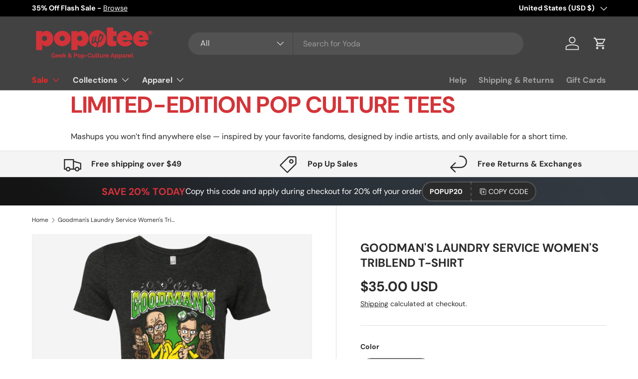

--- FILE ---
content_type: text/html; charset=utf-8
request_url: https://popuptee.com/products/goodmans-laundry-service-womens-triblend-t-shirt
body_size: 64993
content:
<!doctype html>
<html class="no-js" lang="en" dir="ltr">
<head>
  <!-- Google tag (gtag.js) -->
<script async src="https://www.googletagmanager.com/gtag/js?id=G-FZJ2QRDNVV"></script>
<script>
  window.dataLayer = window.dataLayer || [];
  function gtag(){dataLayer.push(arguments);}
  gtag('js', new Date());

  gtag('config', 'G-FZJ2QRDNVV');
</script>
  


<script type="text/javascript">
var a = window.performance && window.performance.mark;
if (a) {
  window.performance.mark("shopsheriff.amp-snippet.start");
}
var doc = document;
var redirect = "/cart" === window.location.pathname
&& (doc.referrer.includes("ampproject.org") || doc.referrer.includes("/a/s/") )
&& !doc.location.search.includes("utm");

if(redirect) {
  var f = doc.location.search ? "&" : "?";
  window.location =
    window.location.origin
  + window.location.pathname
  + f
  + "utm_source=shopsheriff&utm_medium=amp&utm_campaign=shopsheriff&utm_content=add-to-cart";
}
if (a) {
  window.performance.mark("shopsheriff.amp-snippet.end");
}
      </script>


   <link rel="amphtml" href="https://popuptee.com/a/s/products/goodmans-laundry-service-womens-triblend-t-shirt">



<meta charset="utf-8">
<meta name="viewport" content="width=device-width,initial-scale=1">
<title>Goodman&#39;s Laundry Service Women&#39;s Triblend T-Shirt &ndash; Pop Up Tee</title><link rel="canonical" href="https://popuptee.com/products/goodmans-laundry-service-womens-triblend-t-shirt"><link rel="icon" href="//popuptee.com/cdn/shop/files/PopUpTee_Favicon-01.png?crop=center&height=48&v=1684964147&width=48" type="image/png">
  <link rel="apple-touch-icon" href="//popuptee.com/cdn/shop/files/PopUpTee_Favicon-01.png?crop=center&height=180&v=1684964147&width=180"><meta name="description" content="Preshrunk 4.3 oz, 50% polyester/25% cotton/25% rayon jersey 32 singles for extreme softness Tri-blend has a heather look for all colors Made by Next Level"><meta property="og:site_name" content="Pop Up Tee">
<meta property="og:url" content="https://popuptee.com/products/goodmans-laundry-service-womens-triblend-t-shirt">
<meta property="og:title" content="Goodman&#39;s Laundry Service Women&#39;s Triblend T-Shirt">
<meta property="og:type" content="product">
<meta property="og:description" content="Preshrunk 4.3 oz, 50% polyester/25% cotton/25% rayon jersey 32 singles for extreme softness Tri-blend has a heather look for all colors Made by Next Level"><meta property="og:image" content="http://popuptee.com/cdn/shop/products/t-shirts-goodman-s-laundry-service-women-s-triblend-t-shirt-vintage-black-small-13910130982972.png?crop=center&height=1200&v=1630110285&width=1200">
  <meta property="og:image:secure_url" content="https://popuptee.com/cdn/shop/products/t-shirts-goodman-s-laundry-service-women-s-triblend-t-shirt-vintage-black-small-13910130982972.png?crop=center&height=1200&v=1630110285&width=1200">
  <meta property="og:image:width" content="1155">
  <meta property="og:image:height" content="1155"><meta property="og:price:amount" content="35.00">
  <meta property="og:price:currency" content="USD"><meta name="twitter:site" content="@popuptee"><meta name="twitter:card" content="summary_large_image">
<meta name="twitter:title" content="Goodman&#39;s Laundry Service Women&#39;s Triblend T-Shirt">
<meta name="twitter:description" content="Preshrunk 4.3 oz, 50% polyester/25% cotton/25% rayon jersey 32 singles for extreme softness Tri-blend has a heather look for all colors Made by Next Level">
<link rel="preload" href="//popuptee.com/cdn/shop/t/38/assets/main.css?v=23370106374183557031749845917" as="style"><style data-shopify>
@font-face {
  font-family: "DM Sans";
  font-weight: 400;
  font-style: normal;
  font-display: swap;
  src: url("//popuptee.com/cdn/fonts/dm_sans/dmsans_n4.ec80bd4dd7e1a334c969c265873491ae56018d72.woff2") format("woff2"),
       url("//popuptee.com/cdn/fonts/dm_sans/dmsans_n4.87bdd914d8a61247b911147ae68e754d695c58a6.woff") format("woff");
}
@font-face {
  font-family: "DM Sans";
  font-weight: 700;
  font-style: normal;
  font-display: swap;
  src: url("//popuptee.com/cdn/fonts/dm_sans/dmsans_n7.97e21d81502002291ea1de8aefb79170c6946ce5.woff2") format("woff2"),
       url("//popuptee.com/cdn/fonts/dm_sans/dmsans_n7.af5c214f5116410ca1d53a2090665620e78e2e1b.woff") format("woff");
}
@font-face {
  font-family: "DM Sans";
  font-weight: 400;
  font-style: italic;
  font-display: swap;
  src: url("//popuptee.com/cdn/fonts/dm_sans/dmsans_i4.b8fe05e69ee95d5a53155c346957d8cbf5081c1a.woff2") format("woff2"),
       url("//popuptee.com/cdn/fonts/dm_sans/dmsans_i4.403fe28ee2ea63e142575c0aa47684d65f8c23a0.woff") format("woff");
}
@font-face {
  font-family: "DM Sans";
  font-weight: 700;
  font-style: italic;
  font-display: swap;
  src: url("//popuptee.com/cdn/fonts/dm_sans/dmsans_i7.52b57f7d7342eb7255084623d98ab83fd96e7f9b.woff2") format("woff2"),
       url("//popuptee.com/cdn/fonts/dm_sans/dmsans_i7.d5e14ef18a1d4a8ce78a4187580b4eb1759c2eda.woff") format("woff");
}
@font-face {
  font-family: "DM Sans";
  font-weight: 700;
  font-style: normal;
  font-display: swap;
  src: url("//popuptee.com/cdn/fonts/dm_sans/dmsans_n7.97e21d81502002291ea1de8aefb79170c6946ce5.woff2") format("woff2"),
       url("//popuptee.com/cdn/fonts/dm_sans/dmsans_n7.af5c214f5116410ca1d53a2090665620e78e2e1b.woff") format("woff");
}
@font-face {
  font-family: "DM Sans";
  font-weight: 700;
  font-style: normal;
  font-display: swap;
  src: url("//popuptee.com/cdn/fonts/dm_sans/dmsans_n7.97e21d81502002291ea1de8aefb79170c6946ce5.woff2") format("woff2"),
       url("//popuptee.com/cdn/fonts/dm_sans/dmsans_n7.af5c214f5116410ca1d53a2090665620e78e2e1b.woff") format("woff");
}
:root {
      --bg-color: 255 255 255 / 1.0;
      --bg-color-og: 255 255 255 / 1.0;
      --heading-color: 42 43 42;
      --text-color: 42 43 42;
      --text-color-og: 42 43 42;
      --scrollbar-color: 42 43 42;
      --link-color: 42 43 42;
      --link-color-og: 42 43 42;
      --star-color: 255 159 28;--swatch-border-color-default: 212 213 212;
        --swatch-border-color-active: 149 149 149;
        --swatch-card-size: 24px;
        --swatch-variant-picker-size: 64px;--color-scheme-1-bg: 244 244 244 / 1.0;
      --color-scheme-1-grad: linear-gradient(180deg, rgba(244, 244, 244, 1), rgba(244, 244, 244, 1) 100%);
      --color-scheme-1-heading: 42 43 42;
      --color-scheme-1-text: 42 43 42;
      --color-scheme-1-btn-bg: 212 50 59;
      --color-scheme-1-btn-text: 255 255 255;
      --color-scheme-1-btn-bg-hover: 221 94 100;--color-scheme-2-bg: 42 43 42 / 1.0;
      --color-scheme-2-grad: linear-gradient(225deg, rgba(51, 59, 67, 0.88) 8%, rgba(41, 47, 54, 1) 56%, rgba(20, 20, 20, 1) 92%);
      --color-scheme-2-heading: 212 50 59;
      --color-scheme-2-text: 255 255 255;
      --color-scheme-2-btn-bg: 212 50 59;
      --color-scheme-2-btn-text: 255 255 255;
      --color-scheme-2-btn-bg-hover: 221 94 100;--color-scheme-3-bg: 212 50 59 / 1.0;
      --color-scheme-3-grad: linear-gradient(46deg, rgba(212, 50, 59, 1) 8%, rgba(234, 73, 0, 1) 32%, rgba(255, 88, 13, 0.88) 92%);
      --color-scheme-3-heading: 255 255 255;
      --color-scheme-3-text: 255 255 255;
      --color-scheme-3-btn-bg: 42 43 42;
      --color-scheme-3-btn-text: 255 255 255;
      --color-scheme-3-btn-bg-hover: 82 83 82;

      --drawer-bg-color: 255 255 255 / 1.0;
      --drawer-text-color: 42 43 42;

      --panel-bg-color: 244 244 244 / 1.0;
      --panel-heading-color: 42 43 42;
      --panel-text-color: 42 43 42;

      --in-stock-text-color: 44 126 63;
      --low-stock-text-color: 210 134 26;
      --very-low-stock-text-color: 180 12 28;
      --no-stock-text-color: 119 119 119;
      --no-stock-backordered-text-color: 119 119 119;

      --error-bg-color: 252 237 238;
      --error-text-color: 180 12 28;
      --success-bg-color: 232 246 234;
      --success-text-color: 44 126 63;
      --info-bg-color: 228 237 250;
      --info-text-color: 26 102 210;

      --heading-font-family: "DM Sans", sans-serif;
      --heading-font-style: normal;
      --heading-font-weight: 700;
      --heading-scale-start: 4;

      --navigation-font-family: "DM Sans", sans-serif;
      --navigation-font-style: normal;
      --navigation-font-weight: 700;
      --heading-text-transform: uppercase;
--subheading-text-transform: none;
      --body-font-family: "DM Sans", sans-serif;
      --body-font-style: normal;
      --body-font-weight: 400;
      --body-font-size: 16;

      --section-gap: 48;
      --heading-gap: calc(8 * var(--space-unit));--grid-column-gap: 20px;--btn-bg-color: 42 43 42;
      --btn-bg-hover-color: 82 83 82;
      --btn-text-color: 255 255 255;
      --btn-bg-color-og: 42 43 42;
      --btn-text-color-og: 255 255 255;
      --btn-alt-bg-color: 255 255 255;
      --btn-alt-bg-alpha: 1.0;
      --btn-alt-text-color: 42 43 42;
      --btn-border-width: 2px;
      --btn-padding-y: 12px;

      
      --btn-border-radius: 28px;
      

      --btn-lg-border-radius: 50%;
      --btn-icon-border-radius: 50%;
      --input-with-btn-inner-radius: var(--btn-border-radius);
      --btn-text-transform: uppercase;

      --input-bg-color: 255 255 255 / 1.0;
      --input-text-color: 42 43 42;
      --input-border-width: 2px;
      --input-border-radius: 26px;
      --textarea-border-radius: 12px;
      --input-border-radius: 28px;
      --input-lg-border-radius: 34px;
      --input-bg-color-diff-3: #f7f7f7;
      --input-bg-color-diff-6: #f0f0f0;

      --modal-border-radius: 16px;
      --modal-overlay-color: 0 0 0;
      --modal-overlay-opacity: 0.4;
      --drawer-border-radius: 16px;
      --overlay-border-radius: 0px;

      --custom-label-bg-color: 13 44 84 / 1.0;
      --custom-label-text-color: 255 255 255 / 1.0;--sale-label-bg-color: 212 50 59 / 1.0;
      --sale-label-text-color: 255 255 255 / 1.0;--sold-out-label-bg-color: 42 43 42 / 1.0;
      --sold-out-label-text-color: 255 255 255 / 1.0;--new-label-bg-color: 127 184 0 / 1.0;
      --new-label-text-color: 255 255 255 / 1.0;--preorder-label-bg-color: 0 166 237 / 1.0;
      --preorder-label-text-color: 255 255 255 / 1.0;

      --collection-label-color: 0 126 18 / 1.0;

      --page-width: 1260px;
      --gutter-sm: 20px;
      --gutter-md: 32px;
      --gutter-lg: 64px;

      --payment-terms-bg-color: #ffffff;

      --coll-card-bg-color: #F9F9F9;
      --coll-card-border-color: #f2f2f2;

      --card-highlight-bg-color: #F9F9F9;
      --card-highlight-text-color: 85 85 85;
      --card-highlight-border-color: #E1E1E1;--blend-bg-color: #f4f4f4;
        
          --aos-animate-duration: 0.6s;
        

        
          --aos-min-width: 600;
        
      

      --reading-width: 48em;
    }

    @media (max-width: 769px) {
      :root {
        --reading-width: 36em;
      }
    }
  </style><link rel="stylesheet" href="//popuptee.com/cdn/shop/t/38/assets/main.css?v=23370106374183557031749845917">
  <script src="//popuptee.com/cdn/shop/t/38/assets/main.js?v=182340204423554326591749845917" defer="defer"></script><link rel="preload" href="//popuptee.com/cdn/fonts/dm_sans/dmsans_n4.ec80bd4dd7e1a334c969c265873491ae56018d72.woff2" as="font" type="font/woff2" crossorigin fetchpriority="high"><link rel="preload" href="//popuptee.com/cdn/fonts/dm_sans/dmsans_n7.97e21d81502002291ea1de8aefb79170c6946ce5.woff2" as="font" type="font/woff2" crossorigin fetchpriority="high"><link rel="stylesheet" href="//popuptee.com/cdn/shop/t/38/assets/swatches.css?v=21955293525844767351749845946" media="print" onload="this.media='all'">
    <noscript><link rel="stylesheet" href="//popuptee.com/cdn/shop/t/38/assets/swatches.css?v=21955293525844767351749845946"></noscript><script>window.performance && window.performance.mark && window.performance.mark('shopify.content_for_header.start');</script><meta name="google-site-verification" content="T8T0iN6mzY3ABjYcVSMcnQApMFo06PqqTLgJn879Imc">
<meta id="shopify-digital-wallet" name="shopify-digital-wallet" content="/2227924/digital_wallets/dialog">
<meta name="shopify-checkout-api-token" content="157daeb8bf1a30e9cc9ca207051f5526">
<meta id="in-context-paypal-metadata" data-shop-id="2227924" data-venmo-supported="true" data-environment="production" data-locale="en_US" data-paypal-v4="true" data-currency="USD">
<link rel="alternate" type="application/json+oembed" href="https://popuptee.com/products/goodmans-laundry-service-womens-triblend-t-shirt.oembed">
<script async="async" src="/checkouts/internal/preloads.js?locale=en-US"></script>
<script id="shopify-features" type="application/json">{"accessToken":"157daeb8bf1a30e9cc9ca207051f5526","betas":["rich-media-storefront-analytics"],"domain":"popuptee.com","predictiveSearch":true,"shopId":2227924,"locale":"en"}</script>
<script>var Shopify = Shopify || {};
Shopify.shop = "pop-up-tee.myshopify.com";
Shopify.locale = "en";
Shopify.currency = {"active":"USD","rate":"1.0"};
Shopify.country = "US";
Shopify.theme = {"name":"Updated copy of Enterprise","id":141203308604,"schema_name":"Enterprise","schema_version":"1.6.3","theme_store_id":1657,"role":"main"};
Shopify.theme.handle = "null";
Shopify.theme.style = {"id":null,"handle":null};
Shopify.cdnHost = "popuptee.com/cdn";
Shopify.routes = Shopify.routes || {};
Shopify.routes.root = "/";</script>
<script type="module">!function(o){(o.Shopify=o.Shopify||{}).modules=!0}(window);</script>
<script>!function(o){function n(){var o=[];function n(){o.push(Array.prototype.slice.apply(arguments))}return n.q=o,n}var t=o.Shopify=o.Shopify||{};t.loadFeatures=n(),t.autoloadFeatures=n()}(window);</script>
<script id="shop-js-analytics" type="application/json">{"pageType":"product"}</script>
<script defer="defer" async type="module" src="//popuptee.com/cdn/shopifycloud/shop-js/modules/v2/client.init-shop-cart-sync_BdyHc3Nr.en.esm.js"></script>
<script defer="defer" async type="module" src="//popuptee.com/cdn/shopifycloud/shop-js/modules/v2/chunk.common_Daul8nwZ.esm.js"></script>
<script type="module">
  await import("//popuptee.com/cdn/shopifycloud/shop-js/modules/v2/client.init-shop-cart-sync_BdyHc3Nr.en.esm.js");
await import("//popuptee.com/cdn/shopifycloud/shop-js/modules/v2/chunk.common_Daul8nwZ.esm.js");

  window.Shopify.SignInWithShop?.initShopCartSync?.({"fedCMEnabled":true,"windoidEnabled":true});

</script>
<script id="__st">var __st={"a":2227924,"offset":-18000,"reqid":"140d4b6a-c811-496a-95b6-d2f2fb2e2ec0-1769014131","pageurl":"popuptee.com\/products\/goodmans-laundry-service-womens-triblend-t-shirt","u":"0edc906d1362","p":"product","rtyp":"product","rid":10951426125};</script>
<script>window.ShopifyPaypalV4VisibilityTracking = true;</script>
<script id="captcha-bootstrap">!function(){'use strict';const t='contact',e='account',n='new_comment',o=[[t,t],['blogs',n],['comments',n],[t,'customer']],c=[[e,'customer_login'],[e,'guest_login'],[e,'recover_customer_password'],[e,'create_customer']],r=t=>t.map((([t,e])=>`form[action*='/${t}']:not([data-nocaptcha='true']) input[name='form_type'][value='${e}']`)).join(','),a=t=>()=>t?[...document.querySelectorAll(t)].map((t=>t.form)):[];function s(){const t=[...o],e=r(t);return a(e)}const i='password',u='form_key',d=['recaptcha-v3-token','g-recaptcha-response','h-captcha-response',i],f=()=>{try{return window.sessionStorage}catch{return}},m='__shopify_v',_=t=>t.elements[u];function p(t,e,n=!1){try{const o=window.sessionStorage,c=JSON.parse(o.getItem(e)),{data:r}=function(t){const{data:e,action:n}=t;return t[m]||n?{data:e,action:n}:{data:t,action:n}}(c);for(const[e,n]of Object.entries(r))t.elements[e]&&(t.elements[e].value=n);n&&o.removeItem(e)}catch(o){console.error('form repopulation failed',{error:o})}}const l='form_type',E='cptcha';function T(t){t.dataset[E]=!0}const w=window,h=w.document,L='Shopify',v='ce_forms',y='captcha';let A=!1;((t,e)=>{const n=(g='f06e6c50-85a8-45c8-87d0-21a2b65856fe',I='https://cdn.shopify.com/shopifycloud/storefront-forms-hcaptcha/ce_storefront_forms_captcha_hcaptcha.v1.5.2.iife.js',D={infoText:'Protected by hCaptcha',privacyText:'Privacy',termsText:'Terms'},(t,e,n)=>{const o=w[L][v],c=o.bindForm;if(c)return c(t,g,e,D).then(n);var r;o.q.push([[t,g,e,D],n]),r=I,A||(h.body.append(Object.assign(h.createElement('script'),{id:'captcha-provider',async:!0,src:r})),A=!0)});var g,I,D;w[L]=w[L]||{},w[L][v]=w[L][v]||{},w[L][v].q=[],w[L][y]=w[L][y]||{},w[L][y].protect=function(t,e){n(t,void 0,e),T(t)},Object.freeze(w[L][y]),function(t,e,n,w,h,L){const[v,y,A,g]=function(t,e,n){const i=e?o:[],u=t?c:[],d=[...i,...u],f=r(d),m=r(i),_=r(d.filter((([t,e])=>n.includes(e))));return[a(f),a(m),a(_),s()]}(w,h,L),I=t=>{const e=t.target;return e instanceof HTMLFormElement?e:e&&e.form},D=t=>v().includes(t);t.addEventListener('submit',(t=>{const e=I(t);if(!e)return;const n=D(e)&&!e.dataset.hcaptchaBound&&!e.dataset.recaptchaBound,o=_(e),c=g().includes(e)&&(!o||!o.value);(n||c)&&t.preventDefault(),c&&!n&&(function(t){try{if(!f())return;!function(t){const e=f();if(!e)return;const n=_(t);if(!n)return;const o=n.value;o&&e.removeItem(o)}(t);const e=Array.from(Array(32),(()=>Math.random().toString(36)[2])).join('');!function(t,e){_(t)||t.append(Object.assign(document.createElement('input'),{type:'hidden',name:u})),t.elements[u].value=e}(t,e),function(t,e){const n=f();if(!n)return;const o=[...t.querySelectorAll(`input[type='${i}']`)].map((({name:t})=>t)),c=[...d,...o],r={};for(const[a,s]of new FormData(t).entries())c.includes(a)||(r[a]=s);n.setItem(e,JSON.stringify({[m]:1,action:t.action,data:r}))}(t,e)}catch(e){console.error('failed to persist form',e)}}(e),e.submit())}));const S=(t,e)=>{t&&!t.dataset[E]&&(n(t,e.some((e=>e===t))),T(t))};for(const o of['focusin','change'])t.addEventListener(o,(t=>{const e=I(t);D(e)&&S(e,y())}));const B=e.get('form_key'),M=e.get(l),P=B&&M;t.addEventListener('DOMContentLoaded',(()=>{const t=y();if(P)for(const e of t)e.elements[l].value===M&&p(e,B);[...new Set([...A(),...v().filter((t=>'true'===t.dataset.shopifyCaptcha))])].forEach((e=>S(e,t)))}))}(h,new URLSearchParams(w.location.search),n,t,e,['guest_login'])})(!0,!0)}();</script>
<script integrity="sha256-4kQ18oKyAcykRKYeNunJcIwy7WH5gtpwJnB7kiuLZ1E=" data-source-attribution="shopify.loadfeatures" defer="defer" src="//popuptee.com/cdn/shopifycloud/storefront/assets/storefront/load_feature-a0a9edcb.js" crossorigin="anonymous"></script>
<script data-source-attribution="shopify.dynamic_checkout.dynamic.init">var Shopify=Shopify||{};Shopify.PaymentButton=Shopify.PaymentButton||{isStorefrontPortableWallets:!0,init:function(){window.Shopify.PaymentButton.init=function(){};var t=document.createElement("script");t.src="https://popuptee.com/cdn/shopifycloud/portable-wallets/latest/portable-wallets.en.js",t.type="module",document.head.appendChild(t)}};
</script>
<script data-source-attribution="shopify.dynamic_checkout.buyer_consent">
  function portableWalletsHideBuyerConsent(e){var t=document.getElementById("shopify-buyer-consent"),n=document.getElementById("shopify-subscription-policy-button");t&&n&&(t.classList.add("hidden"),t.setAttribute("aria-hidden","true"),n.removeEventListener("click",e))}function portableWalletsShowBuyerConsent(e){var t=document.getElementById("shopify-buyer-consent"),n=document.getElementById("shopify-subscription-policy-button");t&&n&&(t.classList.remove("hidden"),t.removeAttribute("aria-hidden"),n.addEventListener("click",e))}window.Shopify?.PaymentButton&&(window.Shopify.PaymentButton.hideBuyerConsent=portableWalletsHideBuyerConsent,window.Shopify.PaymentButton.showBuyerConsent=portableWalletsShowBuyerConsent);
</script>
<script>
  function portableWalletsCleanup(e){e&&e.src&&console.error("Failed to load portable wallets script "+e.src);var t=document.querySelectorAll("shopify-accelerated-checkout .shopify-payment-button__skeleton, shopify-accelerated-checkout-cart .wallet-cart-button__skeleton"),e=document.getElementById("shopify-buyer-consent");for(let e=0;e<t.length;e++)t[e].remove();e&&e.remove()}function portableWalletsNotLoadedAsModule(e){e instanceof ErrorEvent&&"string"==typeof e.message&&e.message.includes("import.meta")&&"string"==typeof e.filename&&e.filename.includes("portable-wallets")&&(window.removeEventListener("error",portableWalletsNotLoadedAsModule),window.Shopify.PaymentButton.failedToLoad=e,"loading"===document.readyState?document.addEventListener("DOMContentLoaded",window.Shopify.PaymentButton.init):window.Shopify.PaymentButton.init())}window.addEventListener("error",portableWalletsNotLoadedAsModule);
</script>

<script type="module" src="https://popuptee.com/cdn/shopifycloud/portable-wallets/latest/portable-wallets.en.js" onError="portableWalletsCleanup(this)" crossorigin="anonymous"></script>
<script nomodule>
  document.addEventListener("DOMContentLoaded", portableWalletsCleanup);
</script>

<script id='scb4127' type='text/javascript' async='' src='https://popuptee.com/cdn/shopifycloud/privacy-banner/storefront-banner.js'></script><link id="shopify-accelerated-checkout-styles" rel="stylesheet" media="screen" href="https://popuptee.com/cdn/shopifycloud/portable-wallets/latest/accelerated-checkout-backwards-compat.css" crossorigin="anonymous">
<style id="shopify-accelerated-checkout-cart">
        #shopify-buyer-consent {
  margin-top: 1em;
  display: inline-block;
  width: 100%;
}

#shopify-buyer-consent.hidden {
  display: none;
}

#shopify-subscription-policy-button {
  background: none;
  border: none;
  padding: 0;
  text-decoration: underline;
  font-size: inherit;
  cursor: pointer;
}

#shopify-subscription-policy-button::before {
  box-shadow: none;
}

      </style>
<script id="sections-script" data-sections="header,footer" defer="defer" src="//popuptee.com/cdn/shop/t/38/compiled_assets/scripts.js?v=368137"></script>
<script>window.performance && window.performance.mark && window.performance.mark('shopify.content_for_header.end');</script>
<script src="//popuptee.com/cdn/shop/t/38/assets/blur-messages.js?v=98620774460636405321749845917" defer="defer"></script>
    <script src="//popuptee.com/cdn/shop/t/38/assets/animate-on-scroll.js?v=15249566486942820451749845917" defer="defer"></script>
    <link rel="stylesheet" href="//popuptee.com/cdn/shop/t/38/assets/animate-on-scroll.css?v=116194678796051782541749845917">
  

  <script>document.documentElement.className = document.documentElement.className.replace('no-js', 'js');</script><!-- CC Custom Head Start --><!-- CC Custom Head End --><!-- Google Tag Manager -->
<script>(function(w,d,s,l,i){w[l]=w[l]||[];w[l].push({'gtm.start':
new Date().getTime(),event:'gtm.js'});var f=d.getElementsByTagName(s)[0],
j=d.createElement(s),dl=l!='dataLayer'?'&l='+l:'';j.async=true;j.src=
'https://www.googletagmanager.com/gtm.js?id='+i+dl;f.parentNode.insertBefore(j,f);
})(window,document,'script','dataLayer','GTM-5D5SPHVN');</script>
<!-- End Google Tag Manager -->
<!-- BEGIN app block: shopify://apps/judge-me-reviews/blocks/judgeme_core/61ccd3b1-a9f2-4160-9fe9-4fec8413e5d8 --><!-- Start of Judge.me Core -->






<link rel="dns-prefetch" href="https://cdnwidget.judge.me">
<link rel="dns-prefetch" href="https://cdn.judge.me">
<link rel="dns-prefetch" href="https://cdn1.judge.me">
<link rel="dns-prefetch" href="https://api.judge.me">

<script data-cfasync='false' class='jdgm-settings-script'>window.jdgmSettings={"pagination":5,"disable_web_reviews":false,"badge_no_review_text":"No reviews","badge_n_reviews_text":"{{ n }} review/reviews","hide_badge_preview_if_no_reviews":true,"badge_hide_text":false,"enforce_center_preview_badge":false,"widget_title":"Customer Reviews","widget_open_form_text":"Write a review","widget_close_form_text":"Cancel review","widget_refresh_page_text":"Refresh page","widget_summary_text":"Based on {{ number_of_reviews }} review/reviews","widget_no_review_text":"Be the first to write a review","widget_name_field_text":"Display name","widget_verified_name_field_text":"Verified Name (public)","widget_name_placeholder_text":"Display name","widget_required_field_error_text":"This field is required.","widget_email_field_text":"Email address","widget_verified_email_field_text":"Verified Email (private, can not be edited)","widget_email_placeholder_text":"Your email address","widget_email_field_error_text":"Please enter a valid email address.","widget_rating_field_text":"Rating","widget_review_title_field_text":"Review Title","widget_review_title_placeholder_text":"Give your review a title","widget_review_body_field_text":"Review content","widget_review_body_placeholder_text":"Start writing here...","widget_pictures_field_text":"Picture/Video (optional)","widget_submit_review_text":"Submit Review","widget_submit_verified_review_text":"Submit Verified Review","widget_submit_success_msg_with_auto_publish":"Thank you! Please refresh the page in a few moments to see your review. You can remove or edit your review by logging into \u003ca href='https://judge.me/login' target='_blank' rel='nofollow noopener'\u003eJudge.me\u003c/a\u003e","widget_submit_success_msg_no_auto_publish":"Thank you! Your review will be published as soon as it is approved by the shop admin. You can remove or edit your review by logging into \u003ca href='https://judge.me/login' target='_blank' rel='nofollow noopener'\u003eJudge.me\u003c/a\u003e","widget_show_default_reviews_out_of_total_text":"Showing {{ n_reviews_shown }} out of {{ n_reviews }} reviews.","widget_show_all_link_text":"Show all","widget_show_less_link_text":"Show less","widget_author_said_text":"{{ reviewer_name }} said:","widget_days_text":"{{ n }} days ago","widget_weeks_text":"{{ n }} week/weeks ago","widget_months_text":"{{ n }} month/months ago","widget_years_text":"{{ n }} year/years ago","widget_yesterday_text":"Yesterday","widget_today_text":"Today","widget_replied_text":"\u003e\u003e {{ shop_name }} replied:","widget_read_more_text":"Read more","widget_reviewer_name_as_initial":"","widget_rating_filter_color":"","widget_rating_filter_see_all_text":"See all reviews","widget_sorting_most_recent_text":"Most Recent","widget_sorting_highest_rating_text":"Highest Rating","widget_sorting_lowest_rating_text":"Lowest Rating","widget_sorting_with_pictures_text":"Only Pictures","widget_sorting_most_helpful_text":"Most Helpful","widget_open_question_form_text":"Ask a question","widget_reviews_subtab_text":"Reviews","widget_questions_subtab_text":"Questions","widget_question_label_text":"Question","widget_answer_label_text":"Answer","widget_question_placeholder_text":"Write your question here","widget_submit_question_text":"Submit Question","widget_question_submit_success_text":"Thank you for your question! We will notify you once it gets answered.","verified_badge_text":"Verified","verified_badge_bg_color":"","verified_badge_text_color":"","verified_badge_placement":"left-of-reviewer-name","widget_review_max_height":"","widget_hide_border":false,"widget_social_share":false,"widget_thumb":false,"widget_review_location_show":false,"widget_location_format":"","all_reviews_include_out_of_store_products":true,"all_reviews_out_of_store_text":"(out of store)","all_reviews_pagination":100,"all_reviews_product_name_prefix_text":"about","enable_review_pictures":true,"enable_question_anwser":false,"widget_theme":"","review_date_format":"mm/dd/yyyy","default_sort_method":"most-recent","widget_product_reviews_subtab_text":"Product Reviews","widget_shop_reviews_subtab_text":"Shop Reviews","widget_other_products_reviews_text":"Reviews for other products","widget_store_reviews_subtab_text":"Store reviews","widget_no_store_reviews_text":"This store hasn't received any reviews yet","widget_web_restriction_product_reviews_text":"This product hasn't received any reviews yet","widget_no_items_text":"No items found","widget_show_more_text":"Show more","widget_write_a_store_review_text":"Write a Store Review","widget_other_languages_heading":"Reviews in Other Languages","widget_translate_review_text":"Translate review to {{ language }}","widget_translating_review_text":"Translating...","widget_show_original_translation_text":"Show original ({{ language }})","widget_translate_review_failed_text":"Review couldn't be translated.","widget_translate_review_retry_text":"Retry","widget_translate_review_try_again_later_text":"Try again later","show_product_url_for_grouped_product":false,"widget_sorting_pictures_first_text":"Pictures First","show_pictures_on_all_rev_page_mobile":false,"show_pictures_on_all_rev_page_desktop":false,"floating_tab_hide_mobile_install_preference":false,"floating_tab_button_name":"★ Reviews","floating_tab_title":"Let customers speak for us","floating_tab_button_color":"","floating_tab_button_background_color":"","floating_tab_url":"","floating_tab_url_enabled":false,"floating_tab_tab_style":"text","all_reviews_text_badge_text":"Customers rate us {{ shop.metafields.judgeme.all_reviews_rating | round: 1 }}/5 based on {{ shop.metafields.judgeme.all_reviews_count }} reviews.","all_reviews_text_badge_text_branded_style":"{{ shop.metafields.judgeme.all_reviews_rating | round: 1 }} out of 5 stars based on {{ shop.metafields.judgeme.all_reviews_count }} reviews","is_all_reviews_text_badge_a_link":false,"show_stars_for_all_reviews_text_badge":false,"all_reviews_text_badge_url":"","all_reviews_text_style":"branded","all_reviews_text_color_style":"judgeme_brand_color","all_reviews_text_color":"#108474","all_reviews_text_show_jm_brand":false,"featured_carousel_show_header":true,"featured_carousel_title":"Let customers speak for us","testimonials_carousel_title":"Customers are saying","videos_carousel_title":"Real customer stories","cards_carousel_title":"Customers are saying","featured_carousel_count_text":"from {{ n }} reviews","featured_carousel_add_link_to_all_reviews_page":true,"featured_carousel_url":"https://popuptee.com/pages/happy-customers","featured_carousel_show_images":true,"featured_carousel_autoslide_interval":5,"featured_carousel_arrows_on_the_sides":false,"featured_carousel_height":250,"featured_carousel_width":80,"featured_carousel_image_size":0,"featured_carousel_image_height":250,"featured_carousel_arrow_color":"#eeeeee","verified_count_badge_style":"branded","verified_count_badge_orientation":"horizontal","verified_count_badge_color_style":"judgeme_brand_color","verified_count_badge_color":"#108474","is_verified_count_badge_a_link":false,"verified_count_badge_url":"","verified_count_badge_show_jm_brand":true,"widget_rating_preset_default":5,"widget_first_sub_tab":"product-reviews","widget_show_histogram":true,"widget_histogram_use_custom_color":false,"widget_pagination_use_custom_color":false,"widget_star_use_custom_color":false,"widget_verified_badge_use_custom_color":false,"widget_write_review_use_custom_color":false,"picture_reminder_submit_button":"Upload Pictures","enable_review_videos":true,"mute_video_by_default":true,"widget_sorting_videos_first_text":"Videos First","widget_review_pending_text":"Pending","featured_carousel_items_for_large_screen":3,"social_share_options_order":"Facebook,Twitter","remove_microdata_snippet":true,"disable_json_ld":false,"enable_json_ld_products":false,"preview_badge_show_question_text":false,"preview_badge_no_question_text":"No questions","preview_badge_n_question_text":"{{ number_of_questions }} question/questions","qa_badge_show_icon":false,"qa_badge_position":"same-row","remove_judgeme_branding":false,"widget_add_search_bar":false,"widget_search_bar_placeholder":"Search","widget_sorting_verified_only_text":"Verified only","featured_carousel_theme":"default","featured_carousel_show_rating":true,"featured_carousel_show_title":true,"featured_carousel_show_body":true,"featured_carousel_show_date":false,"featured_carousel_show_reviewer":true,"featured_carousel_show_product":true,"featured_carousel_header_background_color":"#108474","featured_carousel_header_text_color":"#ffffff","featured_carousel_name_product_separator":"reviewed","featured_carousel_full_star_background":"#108474","featured_carousel_empty_star_background":"#dadada","featured_carousel_vertical_theme_background":"#f9fafb","featured_carousel_verified_badge_enable":true,"featured_carousel_verified_badge_color":"#108474","featured_carousel_border_style":"round","featured_carousel_review_line_length_limit":3,"featured_carousel_more_reviews_button_text":"Read more reviews","featured_carousel_view_product_button_text":"View product","all_reviews_page_load_reviews_on":"scroll","all_reviews_page_load_more_text":"Load More Reviews","disable_fb_tab_reviews":false,"enable_ajax_cdn_cache":false,"widget_public_name_text":"displayed publicly like","default_reviewer_name":"John Smith","default_reviewer_name_has_non_latin":true,"widget_reviewer_anonymous":"Anonymous","medals_widget_title":"Judge.me Review Medals","medals_widget_background_color":"#f9fafb","medals_widget_position":"footer_all_pages","medals_widget_border_color":"#f9fafb","medals_widget_verified_text_position":"left","medals_widget_use_monochromatic_version":false,"medals_widget_elements_color":"#108474","show_reviewer_avatar":true,"widget_invalid_yt_video_url_error_text":"Not a YouTube video URL","widget_max_length_field_error_text":"Please enter no more than {0} characters.","widget_show_country_flag":false,"widget_show_collected_via_shop_app":true,"widget_verified_by_shop_badge_style":"light","widget_verified_by_shop_text":"Verified by Shop","widget_show_photo_gallery":true,"widget_load_with_code_splitting":true,"widget_ugc_install_preference":false,"widget_ugc_title":"Made by us, Shared by you","widget_ugc_subtitle":"Tag us to see your picture featured in our page","widget_ugc_arrows_color":"#ffffff","widget_ugc_primary_button_text":"Buy Now","widget_ugc_primary_button_background_color":"#108474","widget_ugc_primary_button_text_color":"#ffffff","widget_ugc_primary_button_border_width":"0","widget_ugc_primary_button_border_style":"none","widget_ugc_primary_button_border_color":"#108474","widget_ugc_primary_button_border_radius":"25","widget_ugc_secondary_button_text":"Load More","widget_ugc_secondary_button_background_color":"#ffffff","widget_ugc_secondary_button_text_color":"#108474","widget_ugc_secondary_button_border_width":"2","widget_ugc_secondary_button_border_style":"solid","widget_ugc_secondary_button_border_color":"#108474","widget_ugc_secondary_button_border_radius":"25","widget_ugc_reviews_button_text":"View Reviews","widget_ugc_reviews_button_background_color":"#ffffff","widget_ugc_reviews_button_text_color":"#108474","widget_ugc_reviews_button_border_width":"2","widget_ugc_reviews_button_border_style":"solid","widget_ugc_reviews_button_border_color":"#108474","widget_ugc_reviews_button_border_radius":"25","widget_ugc_reviews_button_link_to":"judgeme-reviews-page","widget_ugc_show_post_date":true,"widget_ugc_max_width":"800","widget_rating_metafield_value_type":true,"widget_primary_color":"#108474","widget_enable_secondary_color":false,"widget_secondary_color":"#edf5f5","widget_summary_average_rating_text":"{{ average_rating }} out of 5","widget_media_grid_title":"Customer photos \u0026 videos","widget_media_grid_see_more_text":"See more","widget_round_style":false,"widget_show_product_medals":true,"widget_verified_by_judgeme_text":"Verified by Judge.me","widget_show_store_medals":true,"widget_verified_by_judgeme_text_in_store_medals":"Verified by Judge.me","widget_media_field_exceed_quantity_message":"Sorry, we can only accept {{ max_media }} for one review.","widget_media_field_exceed_limit_message":"{{ file_name }} is too large, please select a {{ media_type }} less than {{ size_limit }}MB.","widget_review_submitted_text":"Review Submitted!","widget_question_submitted_text":"Question Submitted!","widget_close_form_text_question":"Cancel","widget_write_your_answer_here_text":"Write your answer here","widget_enabled_branded_link":true,"widget_show_collected_by_judgeme":false,"widget_reviewer_name_color":"","widget_write_review_text_color":"","widget_write_review_bg_color":"","widget_collected_by_judgeme_text":"collected by Judge.me","widget_pagination_type":"standard","widget_load_more_text":"Load More","widget_load_more_color":"#108474","widget_full_review_text":"Full Review","widget_read_more_reviews_text":"Read More Reviews","widget_read_questions_text":"Read Questions","widget_questions_and_answers_text":"Questions \u0026 Answers","widget_verified_by_text":"Verified by","widget_verified_text":"Verified","widget_number_of_reviews_text":"{{ number_of_reviews }} reviews","widget_back_button_text":"Back","widget_next_button_text":"Next","widget_custom_forms_filter_button":"Filters","custom_forms_style":"horizontal","widget_show_review_information":false,"how_reviews_are_collected":"How reviews are collected?","widget_show_review_keywords":false,"widget_gdpr_statement":"How we use your data: We'll only contact you about the review you left, and only if necessary. By submitting your review, you agree to Judge.me's \u003ca href='https://judge.me/terms' target='_blank' rel='nofollow noopener'\u003eterms\u003c/a\u003e, \u003ca href='https://judge.me/privacy' target='_blank' rel='nofollow noopener'\u003eprivacy\u003c/a\u003e and \u003ca href='https://judge.me/content-policy' target='_blank' rel='nofollow noopener'\u003econtent\u003c/a\u003e policies.","widget_multilingual_sorting_enabled":false,"widget_translate_review_content_enabled":false,"widget_translate_review_content_method":"manual","popup_widget_review_selection":"automatically_with_pictures","popup_widget_round_border_style":true,"popup_widget_show_title":true,"popup_widget_show_body":true,"popup_widget_show_reviewer":false,"popup_widget_show_product":true,"popup_widget_show_pictures":true,"popup_widget_use_review_picture":true,"popup_widget_show_on_home_page":true,"popup_widget_show_on_product_page":true,"popup_widget_show_on_collection_page":true,"popup_widget_show_on_cart_page":true,"popup_widget_position":"bottom_left","popup_widget_first_review_delay":5,"popup_widget_duration":5,"popup_widget_interval":5,"popup_widget_review_count":5,"popup_widget_hide_on_mobile":true,"review_snippet_widget_round_border_style":true,"review_snippet_widget_card_color":"#FFFFFF","review_snippet_widget_slider_arrows_background_color":"#FFFFFF","review_snippet_widget_slider_arrows_color":"#000000","review_snippet_widget_star_color":"#108474","show_product_variant":false,"all_reviews_product_variant_label_text":"Variant: ","widget_show_verified_branding":false,"widget_ai_summary_title":"Customers say","widget_ai_summary_disclaimer":"AI-powered review summary based on recent customer reviews","widget_show_ai_summary":false,"widget_show_ai_summary_bg":false,"widget_show_review_title_input":false,"redirect_reviewers_invited_via_email":"external_form","request_store_review_after_product_review":true,"request_review_other_products_in_order":false,"review_form_color_scheme":"default","review_form_corner_style":"square","review_form_star_color":{},"review_form_text_color":"#333333","review_form_background_color":"#ffffff","review_form_field_background_color":"#fafafa","review_form_button_color":{},"review_form_button_text_color":"#ffffff","review_form_modal_overlay_color":"#000000","review_content_screen_title_text":"How would you rate this product?","review_content_introduction_text":"We would love it if you would share a bit about your experience.","store_review_form_title_text":"How would you rate this store?","store_review_form_introduction_text":"We would love it if you would share a bit about your experience.","show_review_guidance_text":true,"one_star_review_guidance_text":"Poor","five_star_review_guidance_text":"Great","customer_information_screen_title_text":"About you","customer_information_introduction_text":"Please tell us more about you.","custom_questions_screen_title_text":"Your experience in more detail","custom_questions_introduction_text":"Here are a few questions to help us understand more about your experience.","review_submitted_screen_title_text":"Thanks for your review!","review_submitted_screen_thank_you_text":"We are processing it and it will appear on the store soon.","review_submitted_screen_email_verification_text":"Please confirm your email by clicking the link we just sent you. This helps us keep reviews authentic.","review_submitted_request_store_review_text":"Would you like to share your experience of shopping with us?","review_submitted_review_other_products_text":"Would you like to review these products?","store_review_screen_title_text":"Would you like to share your experience of shopping with us?","store_review_introduction_text":"We value your feedback and use it to improve. Please share any thoughts or suggestions you have.","reviewer_media_screen_title_picture_text":"Share a picture","reviewer_media_introduction_picture_text":"Upload a photo to support your review.","reviewer_media_screen_title_video_text":"Share a video","reviewer_media_introduction_video_text":"Upload a video to support your review.","reviewer_media_screen_title_picture_or_video_text":"Share a picture or video","reviewer_media_introduction_picture_or_video_text":"Upload a photo or video to support your review.","reviewer_media_youtube_url_text":"Paste your Youtube URL here","advanced_settings_next_step_button_text":"Next","advanced_settings_close_review_button_text":"Close","modal_write_review_flow":true,"write_review_flow_required_text":"Required","write_review_flow_privacy_message_text":"We respect your privacy.","write_review_flow_anonymous_text":"Post review as anonymous","write_review_flow_visibility_text":"This won't be visible to other customers.","write_review_flow_multiple_selection_help_text":"Select as many as you like","write_review_flow_single_selection_help_text":"Select one option","write_review_flow_required_field_error_text":"This field is required","write_review_flow_invalid_email_error_text":"Please enter a valid email address","write_review_flow_max_length_error_text":"Max. {{ max_length }} characters.","write_review_flow_media_upload_text":"\u003cb\u003eClick to upload\u003c/b\u003e or drag and drop","write_review_flow_gdpr_statement":"We'll only contact you about your review if necessary. By submitting your review, you agree to our \u003ca href='https://judge.me/terms' target='_blank' rel='nofollow noopener'\u003eterms and conditions\u003c/a\u003e and \u003ca href='https://judge.me/privacy' target='_blank' rel='nofollow noopener'\u003eprivacy policy\u003c/a\u003e.","rating_only_reviews_enabled":false,"show_negative_reviews_help_screen":false,"new_review_flow_help_screen_rating_threshold":3,"negative_review_resolution_screen_title_text":"Tell us more","negative_review_resolution_text":"Your experience matters to us. If there were issues with your purchase, we're here to help. Feel free to reach out to us, we'd love the opportunity to make things right.","negative_review_resolution_button_text":"Contact us","negative_review_resolution_proceed_with_review_text":"Leave a review","negative_review_resolution_subject":"Issue with purchase from {{ shop_name }}.{{ order_name }}","preview_badge_collection_page_install_status":false,"widget_review_custom_css":"","preview_badge_custom_css":"","preview_badge_stars_count":"5-stars","featured_carousel_custom_css":"","floating_tab_custom_css":"","all_reviews_widget_custom_css":"","medals_widget_custom_css":"","verified_badge_custom_css":"","all_reviews_text_custom_css":"","transparency_badges_collected_via_store_invite":true,"transparency_badges_from_another_provider":true,"transparency_badges_collected_from_store_visitor":true,"transparency_badges_collected_by_verified_review_provider":true,"transparency_badges_earned_reward":true,"transparency_badges_collected_via_store_invite_text":"Review collected via store invitation","transparency_badges_from_another_provider_text":"Review collected from another provider","transparency_badges_collected_from_store_visitor_text":"Review collected from a store visitor","transparency_badges_written_in_google_text":"Review written in Google","transparency_badges_written_in_etsy_text":"Review written in Etsy","transparency_badges_written_in_shop_app_text":"Review written in Shop App","transparency_badges_earned_reward_text":"Review earned a reward for future purchase","product_review_widget_per_page":10,"widget_store_review_label_text":"Review about the store","checkout_comment_extension_title_on_product_page":"Customer Comments","checkout_comment_extension_num_latest_comment_show":5,"checkout_comment_extension_format":"name_and_timestamp","checkout_comment_customer_name":"last_initial","checkout_comment_comment_notification":true,"preview_badge_collection_page_install_preference":false,"preview_badge_home_page_install_preference":false,"preview_badge_product_page_install_preference":false,"review_widget_install_preference":"","review_carousel_install_preference":false,"floating_reviews_tab_install_preference":"none","verified_reviews_count_badge_install_preference":false,"all_reviews_text_install_preference":false,"review_widget_best_location":false,"judgeme_medals_install_preference":false,"review_widget_revamp_enabled":false,"review_widget_qna_enabled":false,"review_widget_header_theme":"minimal","review_widget_widget_title_enabled":true,"review_widget_header_text_size":"medium","review_widget_header_text_weight":"regular","review_widget_average_rating_style":"compact","review_widget_bar_chart_enabled":true,"review_widget_bar_chart_type":"numbers","review_widget_bar_chart_style":"standard","review_widget_expanded_media_gallery_enabled":false,"review_widget_reviews_section_theme":"standard","review_widget_image_style":"thumbnails","review_widget_review_image_ratio":"square","review_widget_stars_size":"medium","review_widget_verified_badge":"standard_text","review_widget_review_title_text_size":"medium","review_widget_review_text_size":"medium","review_widget_review_text_length":"medium","review_widget_number_of_columns_desktop":3,"review_widget_carousel_transition_speed":5,"review_widget_custom_questions_answers_display":"always","review_widget_button_text_color":"#FFFFFF","review_widget_text_color":"#000000","review_widget_lighter_text_color":"#7B7B7B","review_widget_corner_styling":"soft","review_widget_review_word_singular":"review","review_widget_review_word_plural":"reviews","review_widget_voting_label":"Helpful?","review_widget_shop_reply_label":"Reply from {{ shop_name }}:","review_widget_filters_title":"Filters","qna_widget_question_word_singular":"Question","qna_widget_question_word_plural":"Questions","qna_widget_answer_reply_label":"Answer from {{ answerer_name }}:","qna_content_screen_title_text":"Ask a question about this product","qna_widget_question_required_field_error_text":"Please enter your question.","qna_widget_flow_gdpr_statement":"We'll only contact you about your question if necessary. By submitting your question, you agree to our \u003ca href='https://judge.me/terms' target='_blank' rel='nofollow noopener'\u003eterms and conditions\u003c/a\u003e and \u003ca href='https://judge.me/privacy' target='_blank' rel='nofollow noopener'\u003eprivacy policy\u003c/a\u003e.","qna_widget_question_submitted_text":"Thanks for your question!","qna_widget_close_form_text_question":"Close","qna_widget_question_submit_success_text":"We’ll notify you by email when your question is answered.","all_reviews_widget_v2025_enabled":false,"all_reviews_widget_v2025_header_theme":"default","all_reviews_widget_v2025_widget_title_enabled":true,"all_reviews_widget_v2025_header_text_size":"medium","all_reviews_widget_v2025_header_text_weight":"regular","all_reviews_widget_v2025_average_rating_style":"compact","all_reviews_widget_v2025_bar_chart_enabled":true,"all_reviews_widget_v2025_bar_chart_type":"numbers","all_reviews_widget_v2025_bar_chart_style":"standard","all_reviews_widget_v2025_expanded_media_gallery_enabled":false,"all_reviews_widget_v2025_show_store_medals":true,"all_reviews_widget_v2025_show_photo_gallery":true,"all_reviews_widget_v2025_show_review_keywords":false,"all_reviews_widget_v2025_show_ai_summary":false,"all_reviews_widget_v2025_show_ai_summary_bg":false,"all_reviews_widget_v2025_add_search_bar":false,"all_reviews_widget_v2025_default_sort_method":"most-recent","all_reviews_widget_v2025_reviews_per_page":10,"all_reviews_widget_v2025_reviews_section_theme":"default","all_reviews_widget_v2025_image_style":"thumbnails","all_reviews_widget_v2025_review_image_ratio":"square","all_reviews_widget_v2025_stars_size":"medium","all_reviews_widget_v2025_verified_badge":"bold_badge","all_reviews_widget_v2025_review_title_text_size":"medium","all_reviews_widget_v2025_review_text_size":"medium","all_reviews_widget_v2025_review_text_length":"medium","all_reviews_widget_v2025_number_of_columns_desktop":3,"all_reviews_widget_v2025_carousel_transition_speed":5,"all_reviews_widget_v2025_custom_questions_answers_display":"always","all_reviews_widget_v2025_show_product_variant":false,"all_reviews_widget_v2025_show_reviewer_avatar":true,"all_reviews_widget_v2025_reviewer_name_as_initial":"","all_reviews_widget_v2025_review_location_show":false,"all_reviews_widget_v2025_location_format":"","all_reviews_widget_v2025_show_country_flag":false,"all_reviews_widget_v2025_verified_by_shop_badge_style":"light","all_reviews_widget_v2025_social_share":false,"all_reviews_widget_v2025_social_share_options_order":"Facebook,Twitter,LinkedIn,Pinterest","all_reviews_widget_v2025_pagination_type":"standard","all_reviews_widget_v2025_button_text_color":"#FFFFFF","all_reviews_widget_v2025_text_color":"#000000","all_reviews_widget_v2025_lighter_text_color":"#7B7B7B","all_reviews_widget_v2025_corner_styling":"soft","all_reviews_widget_v2025_title":"Customer reviews","all_reviews_widget_v2025_ai_summary_title":"Customers say about this store","all_reviews_widget_v2025_no_review_text":"Be the first to write a review","platform":"shopify","branding_url":"https://app.judge.me/reviews/stores/popuptee.com","branding_text":"Powered by Judge.me","locale":"en","reply_name":"Pop Up Tee","widget_version":"3.0","footer":true,"autopublish":true,"review_dates":true,"enable_custom_form":false,"shop_use_review_site":true,"shop_locale":"en","enable_multi_locales_translations":true,"show_review_title_input":false,"review_verification_email_status":"always","can_be_branded":true,"reply_name_text":"Pop Up Tee"};</script> <style class='jdgm-settings-style'>.jdgm-xx{left:0}:root{--jdgm-primary-color: #108474;--jdgm-secondary-color: rgba(16,132,116,0.1);--jdgm-star-color: #108474;--jdgm-write-review-text-color: white;--jdgm-write-review-bg-color: #108474;--jdgm-paginate-color: #108474;--jdgm-border-radius: 0;--jdgm-reviewer-name-color: #108474}.jdgm-histogram__bar-content{background-color:#108474}.jdgm-rev[data-verified-buyer=true] .jdgm-rev__icon.jdgm-rev__icon:after,.jdgm-rev__buyer-badge.jdgm-rev__buyer-badge{color:white;background-color:#108474}.jdgm-review-widget--small .jdgm-gallery.jdgm-gallery .jdgm-gallery__thumbnail-link:nth-child(8) .jdgm-gallery__thumbnail-wrapper.jdgm-gallery__thumbnail-wrapper:before{content:"See more"}@media only screen and (min-width: 768px){.jdgm-gallery.jdgm-gallery .jdgm-gallery__thumbnail-link:nth-child(8) .jdgm-gallery__thumbnail-wrapper.jdgm-gallery__thumbnail-wrapper:before{content:"See more"}}.jdgm-prev-badge[data-average-rating='0.00']{display:none !important}.jdgm-author-all-initials{display:none !important}.jdgm-author-last-initial{display:none !important}.jdgm-rev-widg__title{visibility:hidden}.jdgm-rev-widg__summary-text{visibility:hidden}.jdgm-prev-badge__text{visibility:hidden}.jdgm-rev__prod-link-prefix:before{content:'about'}.jdgm-rev__variant-label:before{content:'Variant: '}.jdgm-rev__out-of-store-text:before{content:'(out of store)'}@media only screen and (min-width: 768px){.jdgm-rev__pics .jdgm-rev_all-rev-page-picture-separator,.jdgm-rev__pics .jdgm-rev__product-picture{display:none}}@media only screen and (max-width: 768px){.jdgm-rev__pics .jdgm-rev_all-rev-page-picture-separator,.jdgm-rev__pics .jdgm-rev__product-picture{display:none}}.jdgm-preview-badge[data-template="product"]{display:none !important}.jdgm-preview-badge[data-template="collection"]{display:none !important}.jdgm-preview-badge[data-template="index"]{display:none !important}.jdgm-review-widget[data-from-snippet="true"]{display:none !important}.jdgm-verified-count-badget[data-from-snippet="true"]{display:none !important}.jdgm-carousel-wrapper[data-from-snippet="true"]{display:none !important}.jdgm-all-reviews-text[data-from-snippet="true"]{display:none !important}.jdgm-medals-section[data-from-snippet="true"]{display:none !important}.jdgm-ugc-media-wrapper[data-from-snippet="true"]{display:none !important}.jdgm-review-snippet-widget .jdgm-rev-snippet-widget__cards-container .jdgm-rev-snippet-card{border-radius:8px;background:#fff}.jdgm-review-snippet-widget .jdgm-rev-snippet-widget__cards-container .jdgm-rev-snippet-card__rev-rating .jdgm-star{color:#108474}.jdgm-review-snippet-widget .jdgm-rev-snippet-widget__prev-btn,.jdgm-review-snippet-widget .jdgm-rev-snippet-widget__next-btn{border-radius:50%;background:#fff}.jdgm-review-snippet-widget .jdgm-rev-snippet-widget__prev-btn>svg,.jdgm-review-snippet-widget .jdgm-rev-snippet-widget__next-btn>svg{fill:#000}.jdgm-full-rev-modal.rev-snippet-widget .jm-mfp-container .jm-mfp-content,.jdgm-full-rev-modal.rev-snippet-widget .jm-mfp-container .jdgm-full-rev__icon,.jdgm-full-rev-modal.rev-snippet-widget .jm-mfp-container .jdgm-full-rev__pic-img,.jdgm-full-rev-modal.rev-snippet-widget .jm-mfp-container .jdgm-full-rev__reply{border-radius:8px}.jdgm-full-rev-modal.rev-snippet-widget .jm-mfp-container .jdgm-full-rev[data-verified-buyer="true"] .jdgm-full-rev__icon::after{border-radius:8px}.jdgm-full-rev-modal.rev-snippet-widget .jm-mfp-container .jdgm-full-rev .jdgm-rev__buyer-badge{border-radius:calc( 8px / 2 )}.jdgm-full-rev-modal.rev-snippet-widget .jm-mfp-container .jdgm-full-rev .jdgm-full-rev__replier::before{content:'Pop Up Tee'}.jdgm-full-rev-modal.rev-snippet-widget .jm-mfp-container .jdgm-full-rev .jdgm-full-rev__product-button{border-radius:calc( 8px * 6 )}
</style> <style class='jdgm-settings-style'></style>

  
  
  
  <style class='jdgm-miracle-styles'>
  @-webkit-keyframes jdgm-spin{0%{-webkit-transform:rotate(0deg);-ms-transform:rotate(0deg);transform:rotate(0deg)}100%{-webkit-transform:rotate(359deg);-ms-transform:rotate(359deg);transform:rotate(359deg)}}@keyframes jdgm-spin{0%{-webkit-transform:rotate(0deg);-ms-transform:rotate(0deg);transform:rotate(0deg)}100%{-webkit-transform:rotate(359deg);-ms-transform:rotate(359deg);transform:rotate(359deg)}}@font-face{font-family:'JudgemeStar';src:url("[data-uri]") format("woff");font-weight:normal;font-style:normal}.jdgm-star{font-family:'JudgemeStar';display:inline !important;text-decoration:none !important;padding:0 4px 0 0 !important;margin:0 !important;font-weight:bold;opacity:1;-webkit-font-smoothing:antialiased;-moz-osx-font-smoothing:grayscale}.jdgm-star:hover{opacity:1}.jdgm-star:last-of-type{padding:0 !important}.jdgm-star.jdgm--on:before{content:"\e000"}.jdgm-star.jdgm--off:before{content:"\e001"}.jdgm-star.jdgm--half:before{content:"\e002"}.jdgm-widget *{margin:0;line-height:1.4;-webkit-box-sizing:border-box;-moz-box-sizing:border-box;box-sizing:border-box;-webkit-overflow-scrolling:touch}.jdgm-hidden{display:none !important;visibility:hidden !important}.jdgm-temp-hidden{display:none}.jdgm-spinner{width:40px;height:40px;margin:auto;border-radius:50%;border-top:2px solid #eee;border-right:2px solid #eee;border-bottom:2px solid #eee;border-left:2px solid #ccc;-webkit-animation:jdgm-spin 0.8s infinite linear;animation:jdgm-spin 0.8s infinite linear}.jdgm-spinner:empty{display:block}.jdgm-prev-badge{display:block !important}

</style>


  
  
   


<script data-cfasync='false' class='jdgm-script'>
!function(e){window.jdgm=window.jdgm||{},jdgm.CDN_HOST="https://cdnwidget.judge.me/",jdgm.CDN_HOST_ALT="https://cdn2.judge.me/cdn/widget_frontend/",jdgm.API_HOST="https://api.judge.me/",jdgm.CDN_BASE_URL="https://cdn.shopify.com/extensions/019be15c-d0da-77cc-9592-85978bf80896/judgeme-extensions-304/assets/",
jdgm.docReady=function(d){(e.attachEvent?"complete"===e.readyState:"loading"!==e.readyState)?
setTimeout(d,0):e.addEventListener("DOMContentLoaded",d)},jdgm.loadCSS=function(d,t,o,a){
!o&&jdgm.loadCSS.requestedUrls.indexOf(d)>=0||(jdgm.loadCSS.requestedUrls.push(d),
(a=e.createElement("link")).rel="stylesheet",a.class="jdgm-stylesheet",a.media="nope!",
a.href=d,a.onload=function(){this.media="all",t&&setTimeout(t)},e.body.appendChild(a))},
jdgm.loadCSS.requestedUrls=[],jdgm.loadJS=function(e,d){var t=new XMLHttpRequest;
t.onreadystatechange=function(){4===t.readyState&&(Function(t.response)(),d&&d(t.response))},
t.open("GET",e),t.onerror=function(){if(e.indexOf(jdgm.CDN_HOST)===0&&jdgm.CDN_HOST_ALT!==jdgm.CDN_HOST){var f=e.replace(jdgm.CDN_HOST,jdgm.CDN_HOST_ALT);jdgm.loadJS(f,d)}},t.send()},jdgm.docReady((function(){(window.jdgmLoadCSS||e.querySelectorAll(
".jdgm-widget, .jdgm-all-reviews-page").length>0)&&(jdgmSettings.widget_load_with_code_splitting?
parseFloat(jdgmSettings.widget_version)>=3?jdgm.loadCSS(jdgm.CDN_HOST+"widget_v3/base.css"):
jdgm.loadCSS(jdgm.CDN_HOST+"widget/base.css"):jdgm.loadCSS(jdgm.CDN_HOST+"shopify_v2.css"),
jdgm.loadJS(jdgm.CDN_HOST+"loa"+"der.js"))}))}(document);
</script>
<noscript><link rel="stylesheet" type="text/css" media="all" href="https://cdnwidget.judge.me/shopify_v2.css"></noscript>

<!-- BEGIN app snippet: theme_fix_tags --><script>
  (function() {
    var jdgmThemeFixes = null;
    if (!jdgmThemeFixes) return;
    var thisThemeFix = jdgmThemeFixes[Shopify.theme.id];
    if (!thisThemeFix) return;

    if (thisThemeFix.html) {
      document.addEventListener("DOMContentLoaded", function() {
        var htmlDiv = document.createElement('div');
        htmlDiv.classList.add('jdgm-theme-fix-html');
        htmlDiv.innerHTML = thisThemeFix.html;
        document.body.append(htmlDiv);
      });
    };

    if (thisThemeFix.css) {
      var styleTag = document.createElement('style');
      styleTag.classList.add('jdgm-theme-fix-style');
      styleTag.innerHTML = thisThemeFix.css;
      document.head.append(styleTag);
    };

    if (thisThemeFix.js) {
      var scriptTag = document.createElement('script');
      scriptTag.classList.add('jdgm-theme-fix-script');
      scriptTag.innerHTML = thisThemeFix.js;
      document.head.append(scriptTag);
    };
  })();
</script>
<!-- END app snippet -->
<!-- End of Judge.me Core -->



<!-- END app block --><!-- BEGIN app block: shopify://apps/klaviyo-email-marketing-sms/blocks/klaviyo-onsite-embed/2632fe16-c075-4321-a88b-50b567f42507 -->












  <script async src="https://static.klaviyo.com/onsite/js/Km3f5G/klaviyo.js?company_id=Km3f5G"></script>
  <script>!function(){if(!window.klaviyo){window._klOnsite=window._klOnsite||[];try{window.klaviyo=new Proxy({},{get:function(n,i){return"push"===i?function(){var n;(n=window._klOnsite).push.apply(n,arguments)}:function(){for(var n=arguments.length,o=new Array(n),w=0;w<n;w++)o[w]=arguments[w];var t="function"==typeof o[o.length-1]?o.pop():void 0,e=new Promise((function(n){window._klOnsite.push([i].concat(o,[function(i){t&&t(i),n(i)}]))}));return e}}})}catch(n){window.klaviyo=window.klaviyo||[],window.klaviyo.push=function(){var n;(n=window._klOnsite).push.apply(n,arguments)}}}}();</script>

  
    <script id="viewed_product">
      if (item == null) {
        var _learnq = _learnq || [];

        var MetafieldReviews = null
        var MetafieldYotpoRating = null
        var MetafieldYotpoCount = null
        var MetafieldLooxRating = null
        var MetafieldLooxCount = null
        var okendoProduct = null
        var okendoProductReviewCount = null
        var okendoProductReviewAverageValue = null
        try {
          // The following fields are used for Customer Hub recently viewed in order to add reviews.
          // This information is not part of __kla_viewed. Instead, it is part of __kla_viewed_reviewed_items
          MetafieldReviews = {};
          MetafieldYotpoRating = null
          MetafieldYotpoCount = null
          MetafieldLooxRating = null
          MetafieldLooxCount = null

          okendoProduct = null
          // If the okendo metafield is not legacy, it will error, which then requires the new json formatted data
          if (okendoProduct && 'error' in okendoProduct) {
            okendoProduct = null
          }
          okendoProductReviewCount = okendoProduct ? okendoProduct.reviewCount : null
          okendoProductReviewAverageValue = okendoProduct ? okendoProduct.reviewAverageValue : null
        } catch (error) {
          console.error('Error in Klaviyo onsite reviews tracking:', error);
        }

        var item = {
          Name: "Goodman's Laundry Service Women's Triblend T-Shirt",
          ProductID: 10951426125,
          Categories: ["Anytime Products","Apparel","Goodman's Laundry Service","Women's Shirts","Women's Triblend T-Shirts"],
          ImageURL: "https://popuptee.com/cdn/shop/products/t-shirts-goodman-s-laundry-service-women-s-triblend-t-shirt-vintage-black-small-13910130982972_grande.png?v=1630110285",
          URL: "https://popuptee.com/products/goodmans-laundry-service-womens-triblend-t-shirt",
          Brand: "CustomCat",
          Price: "$35.00",
          Value: "35.00",
          CompareAtPrice: "$0.00"
        };
        _learnq.push(['track', 'Viewed Product', item]);
        _learnq.push(['trackViewedItem', {
          Title: item.Name,
          ItemId: item.ProductID,
          Categories: item.Categories,
          ImageUrl: item.ImageURL,
          Url: item.URL,
          Metadata: {
            Brand: item.Brand,
            Price: item.Price,
            Value: item.Value,
            CompareAtPrice: item.CompareAtPrice
          },
          metafields:{
            reviews: MetafieldReviews,
            yotpo:{
              rating: MetafieldYotpoRating,
              count: MetafieldYotpoCount,
            },
            loox:{
              rating: MetafieldLooxRating,
              count: MetafieldLooxCount,
            },
            okendo: {
              rating: okendoProductReviewAverageValue,
              count: okendoProductReviewCount,
            }
          }
        }]);
      }
    </script>
  




  <script>
    window.klaviyoReviewsProductDesignMode = false
  </script>







<!-- END app block --><script src="https://cdn.shopify.com/extensions/019be15c-d0da-77cc-9592-85978bf80896/judgeme-extensions-304/assets/loader.js" type="text/javascript" defer="defer"></script>
<script src="https://cdn.shopify.com/extensions/019b09dd-709f-7233-8c82-cc4081277048/klaviyo-email-marketing-44/assets/app.js" type="text/javascript" defer="defer"></script>
<link href="https://cdn.shopify.com/extensions/019b09dd-709f-7233-8c82-cc4081277048/klaviyo-email-marketing-44/assets/app.css" rel="stylesheet" type="text/css" media="all">
<script src="https://cdn.shopify.com/extensions/019b8d54-2388-79d8-becc-d32a3afe2c7a/omnisend-50/assets/omnisend-in-shop.js" type="text/javascript" defer="defer"></script>
<link href="https://monorail-edge.shopifysvc.com" rel="dns-prefetch">
<script>(function(){if ("sendBeacon" in navigator && "performance" in window) {try {var session_token_from_headers = performance.getEntriesByType('navigation')[0].serverTiming.find(x => x.name == '_s').description;} catch {var session_token_from_headers = undefined;}var session_cookie_matches = document.cookie.match(/_shopify_s=([^;]*)/);var session_token_from_cookie = session_cookie_matches && session_cookie_matches.length === 2 ? session_cookie_matches[1] : "";var session_token = session_token_from_headers || session_token_from_cookie || "";function handle_abandonment_event(e) {var entries = performance.getEntries().filter(function(entry) {return /monorail-edge.shopifysvc.com/.test(entry.name);});if (!window.abandonment_tracked && entries.length === 0) {window.abandonment_tracked = true;var currentMs = Date.now();var navigation_start = performance.timing.navigationStart;var payload = {shop_id: 2227924,url: window.location.href,navigation_start,duration: currentMs - navigation_start,session_token,page_type: "product"};window.navigator.sendBeacon("https://monorail-edge.shopifysvc.com/v1/produce", JSON.stringify({schema_id: "online_store_buyer_site_abandonment/1.1",payload: payload,metadata: {event_created_at_ms: currentMs,event_sent_at_ms: currentMs}}));}}window.addEventListener('pagehide', handle_abandonment_event);}}());</script>
<script id="web-pixels-manager-setup">(function e(e,d,r,n,o){if(void 0===o&&(o={}),!Boolean(null===(a=null===(i=window.Shopify)||void 0===i?void 0:i.analytics)||void 0===a?void 0:a.replayQueue)){var i,a;window.Shopify=window.Shopify||{};var t=window.Shopify;t.analytics=t.analytics||{};var s=t.analytics;s.replayQueue=[],s.publish=function(e,d,r){return s.replayQueue.push([e,d,r]),!0};try{self.performance.mark("wpm:start")}catch(e){}var l=function(){var e={modern:/Edge?\/(1{2}[4-9]|1[2-9]\d|[2-9]\d{2}|\d{4,})\.\d+(\.\d+|)|Firefox\/(1{2}[4-9]|1[2-9]\d|[2-9]\d{2}|\d{4,})\.\d+(\.\d+|)|Chrom(ium|e)\/(9{2}|\d{3,})\.\d+(\.\d+|)|(Maci|X1{2}).+ Version\/(15\.\d+|(1[6-9]|[2-9]\d|\d{3,})\.\d+)([,.]\d+|)( \(\w+\)|)( Mobile\/\w+|) Safari\/|Chrome.+OPR\/(9{2}|\d{3,})\.\d+\.\d+|(CPU[ +]OS|iPhone[ +]OS|CPU[ +]iPhone|CPU IPhone OS|CPU iPad OS)[ +]+(15[._]\d+|(1[6-9]|[2-9]\d|\d{3,})[._]\d+)([._]\d+|)|Android:?[ /-](13[3-9]|1[4-9]\d|[2-9]\d{2}|\d{4,})(\.\d+|)(\.\d+|)|Android.+Firefox\/(13[5-9]|1[4-9]\d|[2-9]\d{2}|\d{4,})\.\d+(\.\d+|)|Android.+Chrom(ium|e)\/(13[3-9]|1[4-9]\d|[2-9]\d{2}|\d{4,})\.\d+(\.\d+|)|SamsungBrowser\/([2-9]\d|\d{3,})\.\d+/,legacy:/Edge?\/(1[6-9]|[2-9]\d|\d{3,})\.\d+(\.\d+|)|Firefox\/(5[4-9]|[6-9]\d|\d{3,})\.\d+(\.\d+|)|Chrom(ium|e)\/(5[1-9]|[6-9]\d|\d{3,})\.\d+(\.\d+|)([\d.]+$|.*Safari\/(?![\d.]+ Edge\/[\d.]+$))|(Maci|X1{2}).+ Version\/(10\.\d+|(1[1-9]|[2-9]\d|\d{3,})\.\d+)([,.]\d+|)( \(\w+\)|)( Mobile\/\w+|) Safari\/|Chrome.+OPR\/(3[89]|[4-9]\d|\d{3,})\.\d+\.\d+|(CPU[ +]OS|iPhone[ +]OS|CPU[ +]iPhone|CPU IPhone OS|CPU iPad OS)[ +]+(10[._]\d+|(1[1-9]|[2-9]\d|\d{3,})[._]\d+)([._]\d+|)|Android:?[ /-](13[3-9]|1[4-9]\d|[2-9]\d{2}|\d{4,})(\.\d+|)(\.\d+|)|Mobile Safari.+OPR\/([89]\d|\d{3,})\.\d+\.\d+|Android.+Firefox\/(13[5-9]|1[4-9]\d|[2-9]\d{2}|\d{4,})\.\d+(\.\d+|)|Android.+Chrom(ium|e)\/(13[3-9]|1[4-9]\d|[2-9]\d{2}|\d{4,})\.\d+(\.\d+|)|Android.+(UC? ?Browser|UCWEB|U3)[ /]?(15\.([5-9]|\d{2,})|(1[6-9]|[2-9]\d|\d{3,})\.\d+)\.\d+|SamsungBrowser\/(5\.\d+|([6-9]|\d{2,})\.\d+)|Android.+MQ{2}Browser\/(14(\.(9|\d{2,})|)|(1[5-9]|[2-9]\d|\d{3,})(\.\d+|))(\.\d+|)|K[Aa][Ii]OS\/(3\.\d+|([4-9]|\d{2,})\.\d+)(\.\d+|)/},d=e.modern,r=e.legacy,n=navigator.userAgent;return n.match(d)?"modern":n.match(r)?"legacy":"unknown"}(),u="modern"===l?"modern":"legacy",c=(null!=n?n:{modern:"",legacy:""})[u],f=function(e){return[e.baseUrl,"/wpm","/b",e.hashVersion,"modern"===e.buildTarget?"m":"l",".js"].join("")}({baseUrl:d,hashVersion:r,buildTarget:u}),m=function(e){var d=e.version,r=e.bundleTarget,n=e.surface,o=e.pageUrl,i=e.monorailEndpoint;return{emit:function(e){var a=e.status,t=e.errorMsg,s=(new Date).getTime(),l=JSON.stringify({metadata:{event_sent_at_ms:s},events:[{schema_id:"web_pixels_manager_load/3.1",payload:{version:d,bundle_target:r,page_url:o,status:a,surface:n,error_msg:t},metadata:{event_created_at_ms:s}}]});if(!i)return console&&console.warn&&console.warn("[Web Pixels Manager] No Monorail endpoint provided, skipping logging."),!1;try{return self.navigator.sendBeacon.bind(self.navigator)(i,l)}catch(e){}var u=new XMLHttpRequest;try{return u.open("POST",i,!0),u.setRequestHeader("Content-Type","text/plain"),u.send(l),!0}catch(e){return console&&console.warn&&console.warn("[Web Pixels Manager] Got an unhandled error while logging to Monorail."),!1}}}}({version:r,bundleTarget:l,surface:e.surface,pageUrl:self.location.href,monorailEndpoint:e.monorailEndpoint});try{o.browserTarget=l,function(e){var d=e.src,r=e.async,n=void 0===r||r,o=e.onload,i=e.onerror,a=e.sri,t=e.scriptDataAttributes,s=void 0===t?{}:t,l=document.createElement("script"),u=document.querySelector("head"),c=document.querySelector("body");if(l.async=n,l.src=d,a&&(l.integrity=a,l.crossOrigin="anonymous"),s)for(var f in s)if(Object.prototype.hasOwnProperty.call(s,f))try{l.dataset[f]=s[f]}catch(e){}if(o&&l.addEventListener("load",o),i&&l.addEventListener("error",i),u)u.appendChild(l);else{if(!c)throw new Error("Did not find a head or body element to append the script");c.appendChild(l)}}({src:f,async:!0,onload:function(){if(!function(){var e,d;return Boolean(null===(d=null===(e=window.Shopify)||void 0===e?void 0:e.analytics)||void 0===d?void 0:d.initialized)}()){var d=window.webPixelsManager.init(e)||void 0;if(d){var r=window.Shopify.analytics;r.replayQueue.forEach((function(e){var r=e[0],n=e[1],o=e[2];d.publishCustomEvent(r,n,o)})),r.replayQueue=[],r.publish=d.publishCustomEvent,r.visitor=d.visitor,r.initialized=!0}}},onerror:function(){return m.emit({status:"failed",errorMsg:"".concat(f," has failed to load")})},sri:function(e){var d=/^sha384-[A-Za-z0-9+/=]+$/;return"string"==typeof e&&d.test(e)}(c)?c:"",scriptDataAttributes:o}),m.emit({status:"loading"})}catch(e){m.emit({status:"failed",errorMsg:(null==e?void 0:e.message)||"Unknown error"})}}})({shopId: 2227924,storefrontBaseUrl: "https://popuptee.com",extensionsBaseUrl: "https://extensions.shopifycdn.com/cdn/shopifycloud/web-pixels-manager",monorailEndpoint: "https://monorail-edge.shopifysvc.com/unstable/produce_batch",surface: "storefront-renderer",enabledBetaFlags: ["2dca8a86"],webPixelsConfigList: [{"id":"1182007356","configuration":"{\"apiURL\":\"https:\/\/api.omnisend.com\",\"appURL\":\"https:\/\/app.omnisend.com\",\"brandID\":\"68ba3f7117ed960e31830254\",\"trackingURL\":\"https:\/\/wt.omnisendlink.com\"}","eventPayloadVersion":"v1","runtimeContext":"STRICT","scriptVersion":"aa9feb15e63a302383aa48b053211bbb","type":"APP","apiClientId":186001,"privacyPurposes":["ANALYTICS","MARKETING","SALE_OF_DATA"],"dataSharingAdjustments":{"protectedCustomerApprovalScopes":["read_customer_address","read_customer_email","read_customer_name","read_customer_personal_data","read_customer_phone"]}},{"id":"1056604220","configuration":"{\"webPixelName\":\"Judge.me\"}","eventPayloadVersion":"v1","runtimeContext":"STRICT","scriptVersion":"34ad157958823915625854214640f0bf","type":"APP","apiClientId":683015,"privacyPurposes":["ANALYTICS"],"dataSharingAdjustments":{"protectedCustomerApprovalScopes":["read_customer_email","read_customer_name","read_customer_personal_data","read_customer_phone"]}},{"id":"938344508","configuration":"{\"subdomain\": \"pop-up-tee\"}","eventPayloadVersion":"v1","runtimeContext":"STRICT","scriptVersion":"69e1bed23f1568abe06fb9d113379033","type":"APP","apiClientId":1615517,"privacyPurposes":["ANALYTICS","MARKETING","SALE_OF_DATA"],"dataSharingAdjustments":{"protectedCustomerApprovalScopes":["read_customer_address","read_customer_email","read_customer_name","read_customer_personal_data","read_customer_phone"]}},{"id":"398360636","configuration":"{\"config\":\"{\\\"google_tag_ids\\\":[\\\"AW-858734467\\\",\\\"GT-W6BW999\\\"],\\\"target_country\\\":\\\"US\\\",\\\"gtag_events\\\":[{\\\"type\\\":\\\"begin_checkout\\\",\\\"action_label\\\":\\\"AW-858734467\\\/MevLCLKk-cUBEIP_vJkD\\\"},{\\\"type\\\":\\\"search\\\",\\\"action_label\\\":\\\"AW-858734467\\\/PV1ECLWk-cUBEIP_vJkD\\\"},{\\\"type\\\":\\\"view_item\\\",\\\"action_label\\\":[\\\"AW-858734467\\\/E7uOCKyk-cUBEIP_vJkD\\\",\\\"MC-XGJHC76HS4\\\"]},{\\\"type\\\":\\\"purchase\\\",\\\"action_label\\\":[\\\"AW-858734467\\\/yRpFCKmk-cUBEIP_vJkD\\\",\\\"MC-XGJHC76HS4\\\"]},{\\\"type\\\":\\\"page_view\\\",\\\"action_label\\\":[\\\"AW-858734467\\\/8tO8CKak-cUBEIP_vJkD\\\",\\\"MC-XGJHC76HS4\\\"]},{\\\"type\\\":\\\"add_payment_info\\\",\\\"action_label\\\":\\\"AW-858734467\\\/5X7FCLik-cUBEIP_vJkD\\\"},{\\\"type\\\":\\\"add_to_cart\\\",\\\"action_label\\\":\\\"AW-858734467\\\/js-1CK-k-cUBEIP_vJkD\\\"}],\\\"enable_monitoring_mode\\\":false}\"}","eventPayloadVersion":"v1","runtimeContext":"OPEN","scriptVersion":"b2a88bafab3e21179ed38636efcd8a93","type":"APP","apiClientId":1780363,"privacyPurposes":[],"dataSharingAdjustments":{"protectedCustomerApprovalScopes":["read_customer_address","read_customer_email","read_customer_name","read_customer_personal_data","read_customer_phone"]}},{"id":"118554684","configuration":"{\"pixel_id\":\"1312567618755749\",\"pixel_type\":\"facebook_pixel\",\"metaapp_system_user_token\":\"-\"}","eventPayloadVersion":"v1","runtimeContext":"OPEN","scriptVersion":"ca16bc87fe92b6042fbaa3acc2fbdaa6","type":"APP","apiClientId":2329312,"privacyPurposes":["ANALYTICS","MARKETING","SALE_OF_DATA"],"dataSharingAdjustments":{"protectedCustomerApprovalScopes":["read_customer_address","read_customer_email","read_customer_name","read_customer_personal_data","read_customer_phone"]}},{"id":"shopify-app-pixel","configuration":"{}","eventPayloadVersion":"v1","runtimeContext":"STRICT","scriptVersion":"0450","apiClientId":"shopify-pixel","type":"APP","privacyPurposes":["ANALYTICS","MARKETING"]},{"id":"shopify-custom-pixel","eventPayloadVersion":"v1","runtimeContext":"LAX","scriptVersion":"0450","apiClientId":"shopify-pixel","type":"CUSTOM","privacyPurposes":["ANALYTICS","MARKETING"]}],isMerchantRequest: false,initData: {"shop":{"name":"Pop Up Tee","paymentSettings":{"currencyCode":"USD"},"myshopifyDomain":"pop-up-tee.myshopify.com","countryCode":"US","storefrontUrl":"https:\/\/popuptee.com"},"customer":null,"cart":null,"checkout":null,"productVariants":[{"price":{"amount":35.0,"currencyCode":"USD"},"product":{"title":"Goodman's Laundry Service Women's Triblend T-Shirt","vendor":"CustomCat","id":"10951426125","untranslatedTitle":"Goodman's Laundry Service Women's Triblend T-Shirt","url":"\/products\/goodmans-laundry-service-womens-triblend-t-shirt","type":"T-Shirts"},"id":"47546122125","image":{"src":"\/\/popuptee.com\/cdn\/shop\/products\/t-shirts-goodman-s-laundry-service-women-s-triblend-t-shirt-vintage-black-small-13910130982972.png?v=1630110285"},"sku":"934-9191-9369818-44460","title":"Vintage Black \/ Small","untranslatedTitle":"Vintage Black \/ Small"},{"price":{"amount":35.0,"currencyCode":"USD"},"product":{"title":"Goodman's Laundry Service Women's Triblend T-Shirt","vendor":"CustomCat","id":"10951426125","untranslatedTitle":"Goodman's Laundry Service Women's Triblend T-Shirt","url":"\/products\/goodmans-laundry-service-womens-triblend-t-shirt","type":"T-Shirts"},"id":"47546122573","image":{"src":"\/\/popuptee.com\/cdn\/shop\/products\/t-shirts-goodman-s-laundry-service-women-s-triblend-t-shirt-vintage-black-small-13910130982972.png?v=1630110285"},"sku":"934-9191-9369818-44462","title":"Vintage Black \/ Medium","untranslatedTitle":"Vintage Black \/ Medium"},{"price":{"amount":35.0,"currencyCode":"USD"},"product":{"title":"Goodman's Laundry Service Women's Triblend T-Shirt","vendor":"CustomCat","id":"10951426125","untranslatedTitle":"Goodman's Laundry Service Women's Triblend T-Shirt","url":"\/products\/goodmans-laundry-service-womens-triblend-t-shirt","type":"T-Shirts"},"id":"47546122957","image":{"src":"\/\/popuptee.com\/cdn\/shop\/products\/t-shirts-goodman-s-laundry-service-women-s-triblend-t-shirt-vintage-black-small-13910130982972.png?v=1630110285"},"sku":"934-9191-9369818-44463","title":"Vintage Black \/ Large","untranslatedTitle":"Vintage Black \/ Large"},{"price":{"amount":35.0,"currencyCode":"USD"},"product":{"title":"Goodman's Laundry Service Women's Triblend T-Shirt","vendor":"CustomCat","id":"10951426125","untranslatedTitle":"Goodman's Laundry Service Women's Triblend T-Shirt","url":"\/products\/goodmans-laundry-service-womens-triblend-t-shirt","type":"T-Shirts"},"id":"47546123277","image":{"src":"\/\/popuptee.com\/cdn\/shop\/products\/t-shirts-goodman-s-laundry-service-women-s-triblend-t-shirt-vintage-black-small-13910130982972.png?v=1630110285"},"sku":"934-9191-9369818-44464","title":"Vintage Black \/ X-Large","untranslatedTitle":"Vintage Black \/ X-Large"},{"price":{"amount":36.0,"currencyCode":"USD"},"product":{"title":"Goodman's Laundry Service Women's Triblend T-Shirt","vendor":"CustomCat","id":"10951426125","untranslatedTitle":"Goodman's Laundry Service Women's Triblend T-Shirt","url":"\/products\/goodmans-laundry-service-womens-triblend-t-shirt","type":"T-Shirts"},"id":"47546123661","image":{"src":"\/\/popuptee.com\/cdn\/shop\/products\/t-shirts-goodman-s-laundry-service-women-s-triblend-t-shirt-vintage-black-small-13910130982972.png?v=1630110285"},"sku":"934-9191-9369818-44465","title":"Vintage Black \/ XX-Large","untranslatedTitle":"Vintage Black \/ XX-Large"}],"purchasingCompany":null},},"https://popuptee.com/cdn","fcfee988w5aeb613cpc8e4bc33m6693e112",{"modern":"","legacy":""},{"shopId":"2227924","storefrontBaseUrl":"https:\/\/popuptee.com","extensionBaseUrl":"https:\/\/extensions.shopifycdn.com\/cdn\/shopifycloud\/web-pixels-manager","surface":"storefront-renderer","enabledBetaFlags":"[\"2dca8a86\"]","isMerchantRequest":"false","hashVersion":"fcfee988w5aeb613cpc8e4bc33m6693e112","publish":"custom","events":"[[\"page_viewed\",{}],[\"product_viewed\",{\"productVariant\":{\"price\":{\"amount\":35.0,\"currencyCode\":\"USD\"},\"product\":{\"title\":\"Goodman's Laundry Service Women's Triblend T-Shirt\",\"vendor\":\"CustomCat\",\"id\":\"10951426125\",\"untranslatedTitle\":\"Goodman's Laundry Service Women's Triblend T-Shirt\",\"url\":\"\/products\/goodmans-laundry-service-womens-triblend-t-shirt\",\"type\":\"T-Shirts\"},\"id\":\"47546122125\",\"image\":{\"src\":\"\/\/popuptee.com\/cdn\/shop\/products\/t-shirts-goodman-s-laundry-service-women-s-triblend-t-shirt-vintage-black-small-13910130982972.png?v=1630110285\"},\"sku\":\"934-9191-9369818-44460\",\"title\":\"Vintage Black \/ Small\",\"untranslatedTitle\":\"Vintage Black \/ Small\"}}]]"});</script><script>
  window.ShopifyAnalytics = window.ShopifyAnalytics || {};
  window.ShopifyAnalytics.meta = window.ShopifyAnalytics.meta || {};
  window.ShopifyAnalytics.meta.currency = 'USD';
  var meta = {"product":{"id":10951426125,"gid":"gid:\/\/shopify\/Product\/10951426125","vendor":"CustomCat","type":"T-Shirts","handle":"goodmans-laundry-service-womens-triblend-t-shirt","variants":[{"id":47546122125,"price":3500,"name":"Goodman's Laundry Service Women's Triblend T-Shirt - Vintage Black \/ Small","public_title":"Vintage Black \/ Small","sku":"934-9191-9369818-44460"},{"id":47546122573,"price":3500,"name":"Goodman's Laundry Service Women's Triblend T-Shirt - Vintage Black \/ Medium","public_title":"Vintage Black \/ Medium","sku":"934-9191-9369818-44462"},{"id":47546122957,"price":3500,"name":"Goodman's Laundry Service Women's Triblend T-Shirt - Vintage Black \/ Large","public_title":"Vintage Black \/ Large","sku":"934-9191-9369818-44463"},{"id":47546123277,"price":3500,"name":"Goodman's Laundry Service Women's Triblend T-Shirt - Vintage Black \/ X-Large","public_title":"Vintage Black \/ X-Large","sku":"934-9191-9369818-44464"},{"id":47546123661,"price":3600,"name":"Goodman's Laundry Service Women's Triblend T-Shirt - Vintage Black \/ XX-Large","public_title":"Vintage Black \/ XX-Large","sku":"934-9191-9369818-44465"}],"remote":false},"page":{"pageType":"product","resourceType":"product","resourceId":10951426125,"requestId":"140d4b6a-c811-496a-95b6-d2f2fb2e2ec0-1769014131"}};
  for (var attr in meta) {
    window.ShopifyAnalytics.meta[attr] = meta[attr];
  }
</script>
<script class="analytics">
  (function () {
    var customDocumentWrite = function(content) {
      var jquery = null;

      if (window.jQuery) {
        jquery = window.jQuery;
      } else if (window.Checkout && window.Checkout.$) {
        jquery = window.Checkout.$;
      }

      if (jquery) {
        jquery('body').append(content);
      }
    };

    var hasLoggedConversion = function(token) {
      if (token) {
        return document.cookie.indexOf('loggedConversion=' + token) !== -1;
      }
      return false;
    }

    var setCookieIfConversion = function(token) {
      if (token) {
        var twoMonthsFromNow = new Date(Date.now());
        twoMonthsFromNow.setMonth(twoMonthsFromNow.getMonth() + 2);

        document.cookie = 'loggedConversion=' + token + '; expires=' + twoMonthsFromNow;
      }
    }

    var trekkie = window.ShopifyAnalytics.lib = window.trekkie = window.trekkie || [];
    if (trekkie.integrations) {
      return;
    }
    trekkie.methods = [
      'identify',
      'page',
      'ready',
      'track',
      'trackForm',
      'trackLink'
    ];
    trekkie.factory = function(method) {
      return function() {
        var args = Array.prototype.slice.call(arguments);
        args.unshift(method);
        trekkie.push(args);
        return trekkie;
      };
    };
    for (var i = 0; i < trekkie.methods.length; i++) {
      var key = trekkie.methods[i];
      trekkie[key] = trekkie.factory(key);
    }
    trekkie.load = function(config) {
      trekkie.config = config || {};
      trekkie.config.initialDocumentCookie = document.cookie;
      var first = document.getElementsByTagName('script')[0];
      var script = document.createElement('script');
      script.type = 'text/javascript';
      script.onerror = function(e) {
        var scriptFallback = document.createElement('script');
        scriptFallback.type = 'text/javascript';
        scriptFallback.onerror = function(error) {
                var Monorail = {
      produce: function produce(monorailDomain, schemaId, payload) {
        var currentMs = new Date().getTime();
        var event = {
          schema_id: schemaId,
          payload: payload,
          metadata: {
            event_created_at_ms: currentMs,
            event_sent_at_ms: currentMs
          }
        };
        return Monorail.sendRequest("https://" + monorailDomain + "/v1/produce", JSON.stringify(event));
      },
      sendRequest: function sendRequest(endpointUrl, payload) {
        // Try the sendBeacon API
        if (window && window.navigator && typeof window.navigator.sendBeacon === 'function' && typeof window.Blob === 'function' && !Monorail.isIos12()) {
          var blobData = new window.Blob([payload], {
            type: 'text/plain'
          });

          if (window.navigator.sendBeacon(endpointUrl, blobData)) {
            return true;
          } // sendBeacon was not successful

        } // XHR beacon

        var xhr = new XMLHttpRequest();

        try {
          xhr.open('POST', endpointUrl);
          xhr.setRequestHeader('Content-Type', 'text/plain');
          xhr.send(payload);
        } catch (e) {
          console.log(e);
        }

        return false;
      },
      isIos12: function isIos12() {
        return window.navigator.userAgent.lastIndexOf('iPhone; CPU iPhone OS 12_') !== -1 || window.navigator.userAgent.lastIndexOf('iPad; CPU OS 12_') !== -1;
      }
    };
    Monorail.produce('monorail-edge.shopifysvc.com',
      'trekkie_storefront_load_errors/1.1',
      {shop_id: 2227924,
      theme_id: 141203308604,
      app_name: "storefront",
      context_url: window.location.href,
      source_url: "//popuptee.com/cdn/s/trekkie.storefront.cd680fe47e6c39ca5d5df5f0a32d569bc48c0f27.min.js"});

        };
        scriptFallback.async = true;
        scriptFallback.src = '//popuptee.com/cdn/s/trekkie.storefront.cd680fe47e6c39ca5d5df5f0a32d569bc48c0f27.min.js';
        first.parentNode.insertBefore(scriptFallback, first);
      };
      script.async = true;
      script.src = '//popuptee.com/cdn/s/trekkie.storefront.cd680fe47e6c39ca5d5df5f0a32d569bc48c0f27.min.js';
      first.parentNode.insertBefore(script, first);
    };
    trekkie.load(
      {"Trekkie":{"appName":"storefront","development":false,"defaultAttributes":{"shopId":2227924,"isMerchantRequest":null,"themeId":141203308604,"themeCityHash":"14994239817824464094","contentLanguage":"en","currency":"USD","eventMetadataId":"5922dea0-dd2a-4ffa-bebf-5bea9406dc13"},"isServerSideCookieWritingEnabled":true,"monorailRegion":"shop_domain","enabledBetaFlags":["65f19447"]},"Session Attribution":{},"S2S":{"facebookCapiEnabled":true,"source":"trekkie-storefront-renderer","apiClientId":580111}}
    );

    var loaded = false;
    trekkie.ready(function() {
      if (loaded) return;
      loaded = true;

      window.ShopifyAnalytics.lib = window.trekkie;

      var originalDocumentWrite = document.write;
      document.write = customDocumentWrite;
      try { window.ShopifyAnalytics.merchantGoogleAnalytics.call(this); } catch(error) {};
      document.write = originalDocumentWrite;

      window.ShopifyAnalytics.lib.page(null,{"pageType":"product","resourceType":"product","resourceId":10951426125,"requestId":"140d4b6a-c811-496a-95b6-d2f2fb2e2ec0-1769014131","shopifyEmitted":true});

      var match = window.location.pathname.match(/checkouts\/(.+)\/(thank_you|post_purchase)/)
      var token = match? match[1]: undefined;
      if (!hasLoggedConversion(token)) {
        setCookieIfConversion(token);
        window.ShopifyAnalytics.lib.track("Viewed Product",{"currency":"USD","variantId":47546122125,"productId":10951426125,"productGid":"gid:\/\/shopify\/Product\/10951426125","name":"Goodman's Laundry Service Women's Triblend T-Shirt - Vintage Black \/ Small","price":"35.00","sku":"934-9191-9369818-44460","brand":"CustomCat","variant":"Vintage Black \/ Small","category":"T-Shirts","nonInteraction":true,"remote":false},undefined,undefined,{"shopifyEmitted":true});
      window.ShopifyAnalytics.lib.track("monorail:\/\/trekkie_storefront_viewed_product\/1.1",{"currency":"USD","variantId":47546122125,"productId":10951426125,"productGid":"gid:\/\/shopify\/Product\/10951426125","name":"Goodman's Laundry Service Women's Triblend T-Shirt - Vintage Black \/ Small","price":"35.00","sku":"934-9191-9369818-44460","brand":"CustomCat","variant":"Vintage Black \/ Small","category":"T-Shirts","nonInteraction":true,"remote":false,"referer":"https:\/\/popuptee.com\/products\/goodmans-laundry-service-womens-triblend-t-shirt"});
      }
    });


        var eventsListenerScript = document.createElement('script');
        eventsListenerScript.async = true;
        eventsListenerScript.src = "//popuptee.com/cdn/shopifycloud/storefront/assets/shop_events_listener-3da45d37.js";
        document.getElementsByTagName('head')[0].appendChild(eventsListenerScript);

})();</script>
  <script>
  if (!window.ga || (window.ga && typeof window.ga !== 'function')) {
    window.ga = function ga() {
      (window.ga.q = window.ga.q || []).push(arguments);
      if (window.Shopify && window.Shopify.analytics && typeof window.Shopify.analytics.publish === 'function') {
        window.Shopify.analytics.publish("ga_stub_called", {}, {sendTo: "google_osp_migration"});
      }
      console.error("Shopify's Google Analytics stub called with:", Array.from(arguments), "\nSee https://help.shopify.com/manual/promoting-marketing/pixels/pixel-migration#google for more information.");
    };
    if (window.Shopify && window.Shopify.analytics && typeof window.Shopify.analytics.publish === 'function') {
      window.Shopify.analytics.publish("ga_stub_initialized", {}, {sendTo: "google_osp_migration"});
    }
  }
</script>
<script
  defer
  src="https://popuptee.com/cdn/shopifycloud/perf-kit/shopify-perf-kit-3.0.4.min.js"
  data-application="storefront-renderer"
  data-shop-id="2227924"
  data-render-region="gcp-us-central1"
  data-page-type="product"
  data-theme-instance-id="141203308604"
  data-theme-name="Enterprise"
  data-theme-version="1.6.3"
  data-monorail-region="shop_domain"
  data-resource-timing-sampling-rate="10"
  data-shs="true"
  data-shs-beacon="true"
  data-shs-export-with-fetch="true"
  data-shs-logs-sample-rate="1"
  data-shs-beacon-endpoint="https://popuptee.com/api/collect"
></script>
</head>

<body class="cc-animate-enabled">
  <!-- Google Tag Manager (noscript) -->
<noscript><iframe src="https://www.googletagmanager.com/ns.html?id=GTM-5D5SPHVN"
height="0" width="0" style="display:none;visibility:hidden"></iframe></noscript>
<!-- End Google Tag Manager (noscript) -->
  <a class="skip-link btn btn--primary visually-hidden" href="#main-content" data-ce-role="skip">Skip to content</a><!-- BEGIN sections: header-group -->
<div id="shopify-section-sections--18201950421052__announcement" class="shopify-section shopify-section-group-header-group cc-announcement">
<link href="//popuptee.com/cdn/shop/t/38/assets/announcement.css?v=169968151525395839581749845917" rel="stylesheet" type="text/css" media="all" />
  <script src="//popuptee.com/cdn/shop/t/38/assets/announcement.js?v=123267429028003703111749845917" defer="defer"></script><style data-shopify>.announcement {
      --announcement-text-color: 255 255 255;
      background-color: #000000;
    }</style><script src="//popuptee.com/cdn/shop/t/38/assets/custom-select.js?v=173148981874697908181749845917" defer="defer"></script><announcement-bar class="announcement block text-body-small" data-slide-delay="7000">
    <div class="container">
      <div class="flex">
        <div class="announcement__col--left announcement__col--align-left announcement__slider" aria-roledescription="carousel" aria-live="off"><div class="announcement__text flex items-center m-0"  aria-roledescription="slide">
              <div class="rte"><p><strong>35% Off Flash Sale -</strong> <a href="/collections/flash-sale" title="Flash Sale">Browse</a></p></div>
            </div><div class="announcement__text flex items-center m-0"  aria-roledescription="slide">
              <div class="rte"><p><strong>New Designs Added! -</strong> <a href="/collections/new-arrivals" title="New Arrivals">Browse</a></p></div>
            </div></div>

        
          <div class="announcement__col--right hidden md:flex md:items-center"><div class="announcement__localization">
                <form method="post" action="/localization" id="nav-localization" accept-charset="UTF-8" class="form localization no-js-hidden" enctype="multipart/form-data"><input type="hidden" name="form_type" value="localization" /><input type="hidden" name="utf8" value="✓" /><input type="hidden" name="_method" value="put" /><input type="hidden" name="return_to" value="/products/goodmans-laundry-service-womens-triblend-t-shirt" /><div class="localization__grid"><div class="localization__selector">
        <input type="hidden" name="country_code" value="US">
<country-selector><label class="label visually-hidden no-js-hidden" for="nav-localization-country-button">Country/Region</label><div class="custom-select relative w-full no-js-hidden"><button class="custom-select__btn input items-center" type="button"
            aria-expanded="false" aria-haspopup="listbox" id="nav-localization-country-button">
      <span class="text-start">United States (USD&nbsp;$)</span>
      <svg width="20" height="20" viewBox="0 0 24 24" class="icon" role="presentation" focusable="false" aria-hidden="true">
        <path d="M20 8.5 12.5 16 5 8.5" stroke="currentColor" stroke-width="1.5" fill="none"/>
      </svg>
    </button>
    <ul class="custom-select__listbox absolute invisible" role="listbox" tabindex="-1"
        aria-hidden="true" hidden aria-activedescendant="nav-localization-country-opt-0"><li class="custom-select__option flex items-center js-option" id="nav-localization-country-opt-0" role="option"
            data-value="US"
            data-value-id=""

 aria-selected="true">
          <span class="pointer-events-none">United States (USD&nbsp;$)</span>
        </li></ul>
  </div></country-selector></div></div><script>
      customElements.whenDefined('custom-select').then(() => {
        if (!customElements.get('country-selector')) {
          class CountrySelector extends customElements.get('custom-select') {
            constructor() {
              super();
              this.loaded = false;
            }

            async showListbox() {
              if (this.loaded) {
                super.showListbox();
                return;
              }

              this.button.classList.add('is-loading');
              this.button.setAttribute('aria-disabled', 'true');

              try {
                const response = await fetch('?section_id=country-selector');
                if (!response.ok) throw new Error(response.status);

                const tmpl = document.createElement('template');
                tmpl.innerHTML = await response.text();

                const el = tmpl.content.querySelector('.custom-select__listbox');
                this.listbox.innerHTML = el.innerHTML;

                this.options = this.querySelectorAll('.custom-select__option');

                this.popular = this.querySelectorAll('[data-popular]');
                if (this.popular.length) {
                  this.popular[this.popular.length - 1].closest('.custom-select__option')
                    .classList.add('custom-select__option--visual-group-end');
                }

                this.selectedOption = this.querySelector('[aria-selected="true"]');
                if (!this.selectedOption) {
                  this.selectedOption = this.listbox.firstElementChild;
                }

                this.loaded = true;
              } catch {
                this.listbox.innerHTML = '<li>Error fetching countries, please try again.</li>';
              } finally {
                super.showListbox();
                this.button.classList.remove('is-loading');
                this.button.setAttribute('aria-disabled', 'false');
              }
            }

            setButtonWidth() {
              return;
            }
          }

          customElements.define('country-selector', CountrySelector);
        }
      });
    </script><script>
    document.getElementById('nav-localization').addEventListener('change', (evt) => {
      const input = evt.target.previousElementSibling;
      if (input && input.tagName === 'INPUT') {
        input.value = evt.detail.selectedValue;
        evt.currentTarget.submit();
      }
    });
  </script></form>
              </div></div></div>
    </div>
  </announcement-bar>
</div><div id="shopify-section-sections--18201950421052__header" class="shopify-section shopify-section-group-header-group cc-header">
<style data-shopify>.header {
  --bg-color: 66 66 66;
  --text-color: 225 225 225;
  --nav-bg-color: 66 66 66;
  --nav-text-color: 225 225 225;
  --nav-child-bg-color:  66 66 66;
  --nav-child-text-color: 225 225 225;
  --header-accent-color: 246 38 38;
  --search-bg-color: #525252;
  
  
  }</style><store-header class="header bg-theme-bg text-theme-text has-motion search-is-collapsed"data-is-sticky="true"data-is-search-minimised="true"style="--header-transition-speed: 300ms">
  <header class="header__grid header__grid--left-logo container flex flex-wrap items-center">
    <div class="header__logo logo flex js-closes-menu"><a class="logo__link inline-block" href="/"><span class="flex" style="max-width: 250px;">
              <img srcset="//popuptee.com/cdn/shop/files/PopUpTee_-_Logo_with_Tagline_-_RGB_Red_a2e8ac80-7250-4e1e-b0b5-274a6c3a93bf.png?v=1684964368&width=250, //popuptee.com/cdn/shop/files/PopUpTee_-_Logo_with_Tagline_-_RGB_Red_a2e8ac80-7250-4e1e-b0b5-274a6c3a93bf.png?v=1684964368&width=500 2x" src="//popuptee.com/cdn/shop/files/PopUpTee_-_Logo_with_Tagline_-_RGB_Red_a2e8ac80-7250-4e1e-b0b5-274a6c3a93bf.png?v=1684964368&width=500"
         style="object-position: 50.0% 50.0%" loading="eager"
         width="500"
         height="150"
         
         alt="logo">
            </span></a></div><link rel="stylesheet" href="//popuptee.com/cdn/shop/t/38/assets/predictive-search.css?v=21239819754936278281749845918"><script src="//popuptee.com/cdn/shop/t/38/assets/custom-select.js?v=173148981874697908181749845917" defer="defer"></script><script src="//popuptee.com/cdn/shop/t/38/assets/predictive-search.js?v=158424367886238494141749845918" defer="defer"></script>
        <script src="//popuptee.com/cdn/shop/t/38/assets/tabs.js?v=135558236254064818051749845918" defer="defer"></script><div class="header__search header__search--collapsible-mob js-search-bar relative js-closes-menu" id="search-bar"><link rel="stylesheet" href="//popuptee.com/cdn/shop/t/38/assets/search-suggestions.css?v=84163686392962511531749845918" media="print" onload="this.media='all'"><link href="//popuptee.com/cdn/shop/t/38/assets/product-type-search.css?v=32465786266336344111749845918" rel="stylesheet" type="text/css" media="all" />
<predictive-search class="block" data-loading-text="Loading..."><form class="search relative search--speech search--product-types" role="search" action="/search" method="get">
    <label class="label visually-hidden" for="header-search">Search</label>
    <script src="//popuptee.com/cdn/shop/t/38/assets/search-form.js?v=43677551656194261111749845918" defer="defer"></script>
    <search-form class="search__form block">
      <input type="hidden" name="options[prefix]" value="last">
      <input type="search"
             class="search__input w-full input js-search-input"
             id="header-search"
             name="q"
             placeholder="Search for Star Wars"
             
               data-placeholder-one="Search for Star Wars"
             
             
               data-placeholder-two="Search for Yoda"
             
             
               data-placeholder-three="Search for Darth Vader"
             
             data-placeholder-prompts-mob="false"
             
               data-typing-speed="100"
               data-deleting-speed="60"
               data-delay-after-deleting="500"
               data-delay-before-first-delete="2000"
               data-delay-after-word-typed="2400"
             
             role="combobox"
               autocomplete="off"
               aria-autocomplete="list"
               aria-controls="predictive-search-results"
               aria-owns="predictive-search-results"
               aria-haspopup="listbox"
               aria-expanded="false"
               spellcheck="false">
<custom-select id="product_types" class="search__product-types absolute left-0 top-0 bottom-0 js-search-product-types"><label class="label visually-hidden no-js-hidden" for="product_types-button">Product type</label><div class="custom-select relative w-full no-js-hidden"><button class="custom-select__btn input items-center" type="button"
            aria-expanded="false" aria-haspopup="listbox" id="product_types-button">
      <span class="text-start">All</span>
      <svg width="20" height="20" viewBox="0 0 24 24" class="icon" role="presentation" focusable="false" aria-hidden="true">
        <path d="M20 8.5 12.5 16 5 8.5" stroke="currentColor" stroke-width="1.5" fill="none"/>
      </svg>
    </button>
    <ul class="custom-select__listbox absolute invisible" role="listbox" tabindex="-1"
        aria-hidden="true" hidden><li class="custom-select__option js-option" id="product_types-opt-default" role="option" data-value="">
          <span class="pointer-events-none">All</span>
        </li><li class="custom-select__option flex items-center js-option" id="product_types-opt-0" role="option"
            data-value="Boys_Premium T-Shirts"
            data-value-id=""

>
          <span class="pointer-events-none">Boys_Premium T-Shirts</span>
        </li><li class="custom-select__option flex items-center js-option" id="product_types-opt-1" role="option"
            data-value="Gift Card"
            data-value-id=""

>
          <span class="pointer-events-none">Gift Card</span>
        </li><li class="custom-select__option flex items-center js-option" id="product_types-opt-2" role="option"
            data-value="Girls_Premium T-Shirts"
            data-value-id=""

>
          <span class="pointer-events-none">Girls_Premium T-Shirts</span>
        </li><li class="custom-select__option flex items-center js-option" id="product_types-opt-3" role="option"
            data-value="Girls_T-Shirts"
            data-value-id=""

>
          <span class="pointer-events-none">Girls_T-Shirts</span>
        </li><li class="custom-select__option flex items-center js-option" id="product_types-opt-4" role="option"
            data-value="Housewares"
            data-value-id=""

>
          <span class="pointer-events-none">Housewares</span>
        </li><li class="custom-select__option flex items-center js-option" id="product_types-opt-5" role="option"
            data-value="Mens_ V-neck T-Shirt"
            data-value-id=""

>
          <span class="pointer-events-none">Mens_ V-neck T-Shirt</span>
        </li><li class="custom-select__option flex items-center js-option" id="product_types-opt-6" role="option"
            data-value="Mens_Crewneck Sweatshirts"
            data-value-id=""

>
          <span class="pointer-events-none">Mens_Crewneck Sweatshirts</span>
        </li><li class="custom-select__option flex items-center js-option" id="product_types-opt-7" role="option"
            data-value="Mens_Hoodie Sweatshirts"
            data-value-id=""

>
          <span class="pointer-events-none">Mens_Hoodie Sweatshirts</span>
        </li><li class="custom-select__option flex items-center js-option" id="product_types-opt-8" role="option"
            data-value="Mens_Longsleeve Hoodie T-Shirts"
            data-value-id=""

>
          <span class="pointer-events-none">Mens_Longsleeve Hoodie T-Shirts</span>
        </li><li class="custom-select__option flex items-center js-option" id="product_types-opt-9" role="option"
            data-value="mens_Longsleeve T-shirt"
            data-value-id=""

>
          <span class="pointer-events-none">mens_Longsleeve T-shirt</span>
        </li><li class="custom-select__option flex items-center js-option" id="product_types-opt-10" role="option"
            data-value="Mens_Longsleeve T-Shirts"
            data-value-id=""

>
          <span class="pointer-events-none">Mens_Longsleeve T-Shirts</span>
        </li><li class="custom-select__option flex items-center js-option" id="product_types-opt-11" role="option"
            data-value="Mens_Premium Hoodie"
            data-value-id=""

>
          <span class="pointer-events-none">Mens_Premium Hoodie</span>
        </li><li class="custom-select__option flex items-center js-option" id="product_types-opt-12" role="option"
            data-value="Mens_Premium Longsleeves"
            data-value-id=""

>
          <span class="pointer-events-none">Mens_Premium Longsleeves</span>
        </li><li class="custom-select__option flex items-center js-option" id="product_types-opt-13" role="option"
            data-value="mens_Premium T-shirt"
            data-value-id=""

>
          <span class="pointer-events-none">mens_Premium T-shirt</span>
        </li><li class="custom-select__option flex items-center js-option" id="product_types-opt-14" role="option"
            data-value="Mens_Premium Tank Top"
            data-value-id=""

>
          <span class="pointer-events-none">Mens_Premium Tank Top</span>
        </li><li class="custom-select__option flex items-center js-option" id="product_types-opt-15" role="option"
            data-value="Mens_Premium V-neck"
            data-value-id=""

>
          <span class="pointer-events-none">Mens_Premium V-neck</span>
        </li><li class="custom-select__option flex items-center js-option" id="product_types-opt-16" role="option"
            data-value="Mens_Sweatshirts"
            data-value-id=""

>
          <span class="pointer-events-none">Mens_Sweatshirts</span>
        </li><li class="custom-select__option flex items-center js-option" id="product_types-opt-17" role="option"
            data-value="Mens_T-Shirts"
            data-value-id=""

>
          <span class="pointer-events-none">Mens_T-Shirts</span>
        </li><li class="custom-select__option flex items-center js-option" id="product_types-opt-18" role="option"
            data-value="Mens_Tank Tops"
            data-value-id=""

>
          <span class="pointer-events-none">Mens_Tank Tops</span>
        </li><li class="custom-select__option flex items-center js-option" id="product_types-opt-19" role="option"
            data-value="Mens_Triblend T-Shirts"
            data-value-id=""

>
          <span class="pointer-events-none">Mens_Triblend T-Shirts</span>
        </li><li class="custom-select__option flex items-center js-option" id="product_types-opt-20" role="option"
            data-value="Random"
            data-value-id=""

>
          <span class="pointer-events-none">Random</span>
        </li><li class="custom-select__option flex items-center js-option" id="product_types-opt-21" role="option"
            data-value="Reship"
            data-value-id=""

>
          <span class="pointer-events-none">Reship</span>
        </li><li class="custom-select__option flex items-center js-option" id="product_types-opt-22" role="option"
            data-value="Sweatshirts"
            data-value-id=""

>
          <span class="pointer-events-none">Sweatshirts</span>
        </li><li class="custom-select__option flex items-center js-option" id="product_types-opt-23" role="option"
            data-value="T-Shirt"
            data-value-id=""

>
          <span class="pointer-events-none">T-Shirt</span>
        </li><li class="custom-select__option flex items-center js-option" id="product_types-opt-24" role="option"
            data-value="T-Shirts"
            data-value-id=""

>
          <span class="pointer-events-none">T-Shirts</span>
        </li><li class="custom-select__option flex items-center js-option" id="product_types-opt-25" role="option"
            data-value="womens_Hoodies"
            data-value-id=""

>
          <span class="pointer-events-none">womens_Hoodies</span>
        </li><li class="custom-select__option flex items-center js-option" id="product_types-opt-26" role="option"
            data-value="Womens_Premium T-Shirts"
            data-value-id=""

>
          <span class="pointer-events-none">Womens_Premium T-Shirts</span>
        </li><li class="custom-select__option flex items-center js-option" id="product_types-opt-27" role="option"
            data-value="Womens_Racerback Tank"
            data-value-id=""

>
          <span class="pointer-events-none">Womens_Racerback Tank</span>
        </li><li class="custom-select__option flex items-center js-option" id="product_types-opt-28" role="option"
            data-value="Womens_Triblend Racerback"
            data-value-id=""

>
          <span class="pointer-events-none">Womens_Triblend Racerback</span>
        </li><li class="custom-select__option flex items-center js-option" id="product_types-opt-29" role="option"
            data-value="Womens_Triblend T-Shirts"
            data-value-id=""

>
          <span class="pointer-events-none">Womens_Triblend T-Shirts</span>
        </li><li class="custom-select__option flex items-center js-option" id="product_types-opt-30" role="option"
            data-value="Youth_Hoodie"
            data-value-id=""

>
          <span class="pointer-events-none">Youth_Hoodie</span>
        </li><li class="custom-select__option flex items-center js-option" id="product_types-opt-31" role="option"
            data-value="Youth_T-Shirts"
            data-value-id=""

>
          <span class="pointer-events-none">Youth_T-Shirts</span>
        </li><li class="custom-select__option flex items-center js-option" id="product_types-opt-32" role="option"
            data-value="Youth_Triblend T-Shirts"
            data-value-id=""

>
          <span class="pointer-events-none">Youth_Triblend T-Shirts</span>
        </li></ul>
  </div></custom-select>
        <input type="hidden" id="product_type_input" name="filter.p.product_type"/><button type="button" class="search__reset text-current vertical-center absolute focus-inset js-search-reset" hidden>
        <span class="visually-hidden">Reset</span>
        <svg width="24" height="24" viewBox="0 0 24 24" stroke="currentColor" stroke-width="1.5" fill="none" fill-rule="evenodd" stroke-linejoin="round" aria-hidden="true" focusable="false" role="presentation" class="icon"><path d="M5 19 19 5M5 5l14 14"/></svg>
      </button><speech-search-button class="search__speech focus-inset right-0 hidden" tabindex="0" title="Search by voice"
          style="--speech-icon-color: #d4323b">
          <svg width="24" height="24" viewBox="0 0 24 24" aria-hidden="true" focusable="false" role="presentation" class="icon"><path fill="currentColor" d="M17.3 11c0 3-2.54 5.1-5.3 5.1S6.7 14 6.7 11H5c0 3.41 2.72 6.23 6 6.72V21h2v-3.28c3.28-.49 6-3.31 6-6.72m-8.2-6.1c0-.66.54-1.2 1.2-1.2.66 0 1.2.54 1.2 1.2l-.01 6.2c0 .66-.53 1.2-1.19 1.2-.66 0-1.2-.54-1.2-1.2M12 14a3 3 0 0 0 3-3V5a3 3 0 0 0-3-3 3 3 0 0 0-3 3v6a3 3 0 0 0 3 3Z"/></svg>
        </speech-search-button>

        <link href="//popuptee.com/cdn/shop/t/38/assets/speech-search.css?v=47207760375520952331749845918" rel="stylesheet" type="text/css" media="all" />
        <script src="//popuptee.com/cdn/shop/t/38/assets/speech-search.js?v=106462966657620737681749845918" defer="defer"></script></search-form><div class="js-search-results" tabindex="-1" data-predictive-search></div>
      <span class="js-search-status visually-hidden" role="status" aria-hidden="true"></span></form>
  <div class="overlay fixed top-0 right-0 bottom-0 left-0 js-search-overlay"></div></predictive-search>
      </div><div class="header__icons flex justify-end mis-auto js-closes-menu"><a class="header__icon md:hidden js-show-search" href="/search" aria-controls="search-bar">
            <svg width="21" height="23" viewBox="0 0 21 23" fill="currentColor" aria-hidden="true" focusable="false" role="presentation" class="icon"><path d="M14.398 14.483 19 19.514l-1.186 1.014-4.59-5.017a8.317 8.317 0 0 1-4.888 1.578C3.732 17.089 0 13.369 0 8.779S3.732.472 8.336.472c4.603 0 8.335 3.72 8.335 8.307a8.265 8.265 0 0 1-2.273 5.704ZM8.336 15.53c3.74 0 6.772-3.022 6.772-6.75 0-3.729-3.031-6.75-6.772-6.75S1.563 5.051 1.563 8.78c0 3.728 3.032 6.75 6.773 6.75Z"/></svg>
            <span class="visually-hidden">Search</span>
          </a><a class="header__icon text-current" href="https://shopify.com/2227924/account?locale=en&region_country=US">
            <svg width="24" height="24" viewBox="0 0 24 24" fill="currentColor" aria-hidden="true" focusable="false" role="presentation" class="icon"><path d="M12 2a5 5 0 1 1 0 10 5 5 0 0 1 0-10zm0 1.429a3.571 3.571 0 1 0 0 7.142 3.571 3.571 0 0 0 0-7.142zm0 10c2.558 0 5.114.471 7.664 1.411A3.571 3.571 0 0 1 22 18.19v3.096c0 .394-.32.714-.714.714H2.714A.714.714 0 0 1 2 21.286V18.19c0-1.495.933-2.833 2.336-3.35 2.55-.94 5.106-1.411 7.664-1.411zm0 1.428c-2.387 0-4.775.44-7.17 1.324a2.143 2.143 0 0 0-1.401 2.01v2.38H20.57v-2.38c0-.898-.56-1.7-1.401-2.01-2.395-.885-4.783-1.324-7.17-1.324z"/></svg>
            <span class="visually-hidden">Log in</span>
          </a><a class="header__icon relative text-current" id="cart-icon" href="/cart" data-no-instant><svg width="24" height="24" viewBox="0 0 24 24" class="icon icon--cart" aria-hidden="true" focusable="false" role="presentation"><path fill="currentColor" d="M17 18a2 2 0 0 1 2 2 2 2 0 0 1-2 2 2 2 0 0 1-2-2c0-1.11.89-2 2-2M1 2h3.27l.94 2H20a1 1 0 0 1 1 1c0 .17-.05.34-.12.5l-3.58 6.47c-.34.61-1 1.03-1.75 1.03H8.1l-.9 1.63-.03.12a.25.25 0 0 0 .25.25H19v2H7a2 2 0 0 1-2-2c0-.35.09-.68.24-.96l1.36-2.45L3 4H1V2m6 16a2 2 0 0 1 2 2 2 2 0 0 1-2 2 2 2 0 0 1-2-2c0-1.11.89-2 2-2m9-7 2.78-5H6.14l2.36 5H16Z"/></svg><span class="visually-hidden">Cart</span><div id="cart-icon-bubble"></div>
      </a>
    </div><main-menu class="main-menu" data-menu-sensitivity="200">
        <details class="main-menu__disclosure has-motion" open>
          <summary class="main-menu__toggle md:hidden">
            <span class="main-menu__toggle-icon" aria-hidden="true"></span>
            <span class="visually-hidden">Menu</span>
          </summary>
          <div class="main-menu__content has-motion justify-between">
            <nav aria-label="Primary">
              <ul class="main-nav"><li><details class="js-mega-nav" >
                        <summary class="main-nav__item--toggle relative js-nav-hover js-toggle">
                          <a class="main-nav__item main-nav__item--primary main-nav__item-content main-nav__link--featured" href="/collections/flash-sale">
                            Sale<svg width="24" height="24" viewBox="0 0 24 24" aria-hidden="true" focusable="false" role="presentation" class="icon"><path d="M20 8.5 12.5 16 5 8.5" stroke="currentColor" stroke-width="1.5" fill="none"/></svg>
                          </a>
                        </summary><div class="main-nav__child mega-nav mega-nav--sidebar has-motion">
                          <div class="container">
                            <ul class="child-nav ">
                              <li class="md:hidden">
                                <button type="button" class="main-nav__item main-nav__item--back relative js-back">
                                  <div class="main-nav__item-content text-start">
                                    <svg width="24" height="24" viewBox="0 0 24 24" fill="currentColor" aria-hidden="true" focusable="false" role="presentation" class="icon"><path d="m6.797 11.625 8.03-8.03 1.06 1.06-6.97 6.97 6.97 6.97-1.06 1.06z"/></svg> Back</div>
                                </button>
                              </li>

                              <li class="md:hidden">
                                <a href="/collections/flash-sale" class="main-nav__item child-nav__item large-text main-nav__item-header">Sale</a>
                              </li><li><div class="child-nav__item--toggle flex items-center child-nav__collection-image js-sidebar-hover"><div class="main-nav__collection-image image-blend  media relative main-nav__collection-image--flex main-nav__collection-image--large">
                                          <img src="//popuptee.com/cdn/shop/collections/New_Project_-_2023-05-26T112704.115.png?v=1685895563&width=80"
         class="img-fit" loading="lazy"
         width="80"
         height=""
         
         alt="Flash Sale">
                                        </div><a class="main-nav__item child-nav__item is-visible"
                                         href="/collections/flash-sale">Flash Sale
                                      </a></div></li><li><div class="child-nav__item--toggle flex items-center child-nav__collection-image js-sidebar-hover"><div class="main-nav__collection-image image-blend  media relative main-nav__collection-image--flex main-nav__collection-image--large">
                                          <img src="//popuptee.com/cdn/shop/collections/t-shirts-the-dark-dragon-men-s-premium-t-shirt-warm-grey-x-small-27962538253_1.png?v=1750179208&width=80"
         class="img-fit" loading="lazy"
         width="80"
         height=""
         
         alt="Train Dragon">
                                        </div><a class="main-nav__item child-nav__item"
                                         href="/collections/how-to-train-your-dragon">Train Dragon
                                      </a></div></li><li><nav-menu class="js-mega-nav">
                                      <details open>
                                        <summary class="child-nav__item--toggle main-nav__item--toggle relative js-no-toggle-md js-sidebar-hover">
                                          <div class="main-nav__item-content child-nav__collection-image w-full"><div class="main-nav__collection-image image-blend  main-nav__collection-image--flex main-nav__collection-image--large media relative">
                                                <img src="//popuptee.com/cdn/shop/collections/Star-Wars.jpg?v=1685883503&width=80"
         class="img-fit" loading="lazy"
         width="80"
         height=""
         
         alt="Star Wars">
                                              </div><a class="child-nav__item main-nav__item main-nav__item-content" href="/collections/star-wars" data-no-instant>Star Wars<svg width="24" height="24" viewBox="0 0 24 24" aria-hidden="true" focusable="false" role="presentation" class="icon"><path d="M20 8.5 12.5 16 5 8.5" stroke="currentColor" stroke-width="1.5" fill="none"/></svg>
                                            </a>
                                          </div>
                                        </summary>

                                        <div class="disclosure__panel has-motion"><ul class="main-nav__grandchild has-motion main-nav__grandchild-grid grid grid-cols-2 gap-theme md:grid md:nav-gap-x-8 md:nav-gap-y-4 md:nav-grid-cols-4" role="list" style="--badge-1-color:180 12 28;"><li><a class="grandchild-nav__item main-nav__item relative" href="/collections/helmet-mando"><div class="media relative mb-2 w-full grandchild-nav__image image-blend"style="padding-top: 100%;"><img src="//popuptee.com/cdn/shop/collections/Helmet.png?crop=center&height=300&v=1685895694&width=300"
                                                           class="img-fit"
                                                           loading="lazy"
                                                           alt="Helmet Mando"
                                                           height="300"
                                                           width="300">
</div>Helmet Mando</a>
                                              </li><li><a class="grandchild-nav__item main-nav__item relative" href="/collections/baby-yoda"><div class="media relative mb-2 w-full grandchild-nav__image image-blend"style="padding-top: 100%;"><img src="//popuptee.com/cdn/shop/collections/stitch_yoda.png?crop=center&height=300&v=1685895726&width=300"
                                                           class="img-fit"
                                                           loading="lazy"
                                                           alt="Baby Yoda"
                                                           height="300"
                                                           width="300">
</div>Baby Yoda</a>
                                              </li><li class="col-start-1 col-end-3">
                                                <a href="/collections/star-wars" class="main-nav__item--go">Go to Star Wars<svg width="24" height="24" viewBox="0 0 24 24" aria-hidden="true" focusable="false" role="presentation" class="icon"><path d="m9.693 4.5 7.5 7.5-7.5 7.5" stroke="currentColor" stroke-width="1.5" fill="none"/></svg>
                                                </a>
                                              </li></ul>
                                        </div>
                                      </details>
                                    </nav-menu></li><li><div class="child-nav__item--toggle flex items-center child-nav__collection-image js-sidebar-hover"><div class="main-nav__collection-image image-blend  media relative main-nav__collection-image--flex main-nav__collection-image--large">
                                          <img src="//popuptee.com/cdn/shop/collections/New_Project.png?v=1664220656&width=80"
         class="img-fit" loading="lazy"
         width="80"
         height=""
         
         alt="Super Sweet Chin Music">
                                        </div><a class="main-nav__item child-nav__item"
                                         href="/collections/super-sweet-chin-music">Super Sweet Chin Music
                                      </a></div></li><li><div class="child-nav__item--toggle flex items-center child-nav__collection-image js-sidebar-hover"><div class="main-nav__collection-image image-blend  media relative main-nav__collection-image--flex main-nav__collection-image--large">
                                          <img src="//popuptee.com/cdn/shop/collections/POPULAR_SWORDS.png?v=1685895646&width=80"
         class="img-fit" loading="lazy"
         width="80"
         height=""
         
         alt="Popular Swords">
                                        </div><a class="main-nav__item child-nav__item"
                                         href="/collections/popular-swords">Popular Swords
                                      </a></div></li></ul></div></div>
                      </details></li><li><details class="js-mega-nav" >
                        <summary class="main-nav__item--toggle relative js-nav-hover js-toggle">
                          <a class="main-nav__item main-nav__item--primary main-nav__item-content" href="/collections/video-games">
                            Collections<svg width="24" height="24" viewBox="0 0 24 24" aria-hidden="true" focusable="false" role="presentation" class="icon"><path d="M20 8.5 12.5 16 5 8.5" stroke="currentColor" stroke-width="1.5" fill="none"/></svg>
                          </a>
                        </summary><div class="main-nav__child mega-nav mega-nav--sidebar has-motion">
                          <div class="container">
                            <ul class="child-nav ">
                              <li class="md:hidden">
                                <button type="button" class="main-nav__item main-nav__item--back relative js-back">
                                  <div class="main-nav__item-content text-start">
                                    <svg width="24" height="24" viewBox="0 0 24 24" fill="currentColor" aria-hidden="true" focusable="false" role="presentation" class="icon"><path d="m6.797 11.625 8.03-8.03 1.06 1.06-6.97 6.97 6.97 6.97-1.06 1.06z"/></svg> Back</div>
                                </button>
                              </li>

                              <li class="md:hidden">
                                <a href="/collections/video-games" class="main-nav__item child-nav__item large-text main-nav__item-header">Collections</a>
                              </li><li><nav-menu class="js-mega-nav">
                                      <details open>
                                        <summary class="child-nav__item--toggle main-nav__item--toggle relative js-no-toggle-md js-sidebar-hover is-visible">
                                          <div class="main-nav__item-content child-nav__collection-image w-full"><div class="main-nav__collection-image image-blend  main-nav__collection-image--flex main-nav__collection-image--large media relative">
                                                <img src="//popuptee.com/cdn/shop/collections/Anime_-_2020.png?v=1685883357&width=80"
         class="img-fit" loading="lazy"
         width="80"
         height=""
         
         alt="Anime">
                                              </div><a class="child-nav__item main-nav__item main-nav__item-content" href="/collections/anime" data-no-instant>Anime<svg width="24" height="24" viewBox="0 0 24 24" aria-hidden="true" focusable="false" role="presentation" class="icon"><path d="M20 8.5 12.5 16 5 8.5" stroke="currentColor" stroke-width="1.5" fill="none"/></svg>
                                            </a>
                                          </div>
                                        </summary>

                                        <div class="disclosure__panel has-motion"><ul class="main-nav__grandchild has-motion main-nav__grandchild-grid grid grid-cols-2 gap-theme md:grid md:nav-gap-x-8 md:nav-gap-y-4 md:nav-grid-cols-4" role="list" style="--badge-1-color:180 12 28;"><li><a class="grandchild-nav__item main-nav__item relative" href="/collections/kawaii-1"><div class="media relative mb-2 w-full grandchild-nav__image image-blend"style="padding-top: 100%;"><img src="//popuptee.com/cdn/shop/collections/Kawai-Graphic.jpg?crop=center&height=300&v=1685897728&width=300"
                                                           class="img-fit"
                                                           loading="lazy"
                                                           alt="Kawaii"
                                                           height="300"
                                                           width="300">
</div>Kawaii</a>
                                              </li><li><a class="grandchild-nav__item main-nav__item relative" href="/collections/digimon"><div class="media relative mb-2 w-full grandchild-nav__image image-blend"style="padding-top: 100%;"><img src="//popuptee.com/cdn/shop/collections/Digimon-Square-Image.jpg?crop=center&height=300&v=1685897436&width=300"
                                                           class="img-fit"
                                                           loading="lazy"
                                                           alt="Digimon"
                                                           height="300"
                                                           width="300">
</div>Digimon</a>
                                              </li><li><a class="grandchild-nav__item main-nav__item relative" href="/collections/last-airbender-shirts"><div class="media relative mb-2 w-full grandchild-nav__image image-blend"style="padding-top: 100%;"><img src="//popuptee.com/cdn/shop/collections/New_Project_-_2023-06-04T125159.797.png?crop=center&height=300&v=1685897537&width=300"
                                                           class="img-fit"
                                                           loading="lazy"
                                                           alt="Last Airbender"
                                                           height="300"
                                                           width="300">
</div>Last Airbender</a>
                                              </li><li><a class="grandchild-nav__item main-nav__item relative" href="/collections/one-piece"><div class="media relative mb-2 w-full grandchild-nav__image image-blend"style="padding-top: 100%;"><img src="//popuptee.com/cdn/shop/collections/Straw_Hats.png?crop=center&height=300&v=1685898492&width=300"
                                                           class="img-fit"
                                                           loading="lazy"
                                                           alt="One Piece"
                                                           height="300"
                                                           width="300">
</div>One Piece</a>
                                              </li><li><a class="grandchild-nav__item main-nav__item relative" href="/collections/powerpuff"><div class="media relative mb-2 w-full grandchild-nav__image image-blend"style="padding-top: 100%;"><img src="//popuptee.com/cdn/shop/products/t-shirts-shuffle-and-slice-and-not-very-nice-t-shirt-165643223053.png?crop=center&height=300&v=1586228358&width=300"
                                                           class="img-fit"
                                                           loading="lazy"
                                                           alt="Powerpuff"
                                                           height="300"
                                                           width="300">
</div>Powerpuff</a>
                                              </li><li><a class="grandchild-nav__item main-nav__item relative" href="/collections/seven-deadly-sins-t-shirts"><div class="media relative mb-2 w-full grandchild-nav__image image-blend"style="padding-top: 100%;"><img src="//popuptee.com/cdn/shop/collections/Seven-Sins.jpg?crop=center&height=300&v=1685897811&width=300"
                                                           class="img-fit"
                                                           loading="lazy"
                                                           alt="Seven Deadly Sins"
                                                           height="300"
                                                           width="300">
</div>Seven Deadly Sins</a>
                                              </li><li><a class="grandchild-nav__item main-nav__item relative" href="/collections/sumi-e-designs"><div class="media relative mb-2 w-full grandchild-nav__image image-blend"style="padding-top: 100%;"><img src="//popuptee.com/cdn/shop/collections/Lone_Hunter.png?crop=center&height=300&v=1685898521&width=300"
                                                           class="img-fit"
                                                           loading="lazy"
                                                           alt="SUMI-E"
                                                           height="300"
                                                           width="300">
</div>SUMI-E</a>
                                              </li><li class="col-start-1 col-end-3">
                                                <a href="/collections/anime" class="main-nav__item--go">Go to Anime<svg width="24" height="24" viewBox="0 0 24 24" aria-hidden="true" focusable="false" role="presentation" class="icon"><path d="m9.693 4.5 7.5 7.5-7.5 7.5" stroke="currentColor" stroke-width="1.5" fill="none"/></svg>
                                                </a>
                                              </li></ul>
                                        </div>
                                      </details>
                                    </nav-menu></li><li><nav-menu class="js-mega-nav">
                                      <details open>
                                        <summary class="child-nav__item--toggle main-nav__item--toggle relative js-no-toggle-md js-sidebar-hover">
                                          <div class="main-nav__item-content child-nav__collection-image w-full"><div class="main-nav__collection-image image-blend  main-nav__collection-image--flex main-nav__collection-image--large media relative">
                                                <img src="//popuptee.com/cdn/shop/collections/Comics.jpg?v=1685883436&width=80"
         class="img-fit" loading="lazy"
         width="80"
         height=""
         
         alt="Comics">
                                              </div><a class="child-nav__item main-nav__item main-nav__item-content" href="/collections/comics" data-no-instant>Comics<svg width="24" height="24" viewBox="0 0 24 24" aria-hidden="true" focusable="false" role="presentation" class="icon"><path d="M20 8.5 12.5 16 5 8.5" stroke="currentColor" stroke-width="1.5" fill="none"/></svg>
                                            </a>
                                          </div>
                                        </summary>

                                        <div class="disclosure__panel has-motion"><ul class="main-nav__grandchild has-motion main-nav__grandchild-grid grid grid-cols-2 gap-theme md:grid md:nav-gap-x-8 md:nav-gap-y-4 md:nav-grid-cols-4" role="list" style="--badge-1-color:180 12 28;"><li><a class="grandchild-nav__item main-nav__item relative" href="/collections/avengers"><div class="media relative mb-2 w-full grandchild-nav__image image-blend"style="padding-top: 100%;"><img src="//popuptee.com/cdn/shop/collections/retro_iron.png?crop=center&height=300&v=1685900257&width=300"
                                                           class="img-fit"
                                                           loading="lazy"
                                                           alt="Avengers"
                                                           height="300"
                                                           width="300">
</div>Avengers</a>
                                              </li><li><a class="grandchild-nav__item main-nav__item relative" href="/collections/batman"><div class="media relative mb-2 w-full grandchild-nav__image image-blend"style="padding-top: 100%;"><img src="//popuptee.com/cdn/shop/collections/dark_vs_joke_6e0de554-6310-44f9-86ab-e23301c7c94b.png?crop=center&height=300&v=1685899104&width=300"
                                                           class="img-fit"
                                                           loading="lazy"
                                                           alt="Batman"
                                                           height="300"
                                                           width="300">
</div>Batman</a>
                                              </li><li><a class="grandchild-nav__item main-nav__item relative" href="/collections/black-panther-new-designs"><div class="media relative mb-2 w-full grandchild-nav__image image-blend"style="padding-top: 100%;"><img src="//popuptee.com/cdn/shop/collections/panther_17218162-5e80-4273-ab6e-bba3b328ecea.png?crop=center&height=300&v=1685899257&width=300"
                                                           class="img-fit"
                                                           loading="lazy"
                                                           alt="Black Panther"
                                                           height="300"
                                                           width="300">
</div>Black Panther</a>
                                              </li><li><a class="grandchild-nav__item main-nav__item relative" href="/collections/calvin-and-hobbes"><div class="media relative mb-2 w-full grandchild-nav__image image-blend"style="padding-top: 100%;"><img src="//popuptee.com/cdn/shop/products/t-shirts-spaceman-spiff-t-shirt-12004276568124.png?crop=center&height=300&v=1632573588&width=300"
                                                           class="img-fit"
                                                           loading="lazy"
                                                           alt="Calvin and Hobbes"
                                                           height="300"
                                                           width="300">
</div>Calvin and Hobbes</a>
                                              </li><li><a class="grandchild-nav__item main-nav__item relative" href="/collections/captain-america"><div class="media relative mb-2 w-full grandchild-nav__image image-blend"style="padding-top: 100%;"><img src="//popuptee.com/cdn/shop/collections/New_Project_-_2023-06-04T134443.945.png?crop=center&height=300&v=1685900700&width=300"
                                                           class="img-fit"
                                                           loading="lazy"
                                                           alt="Captain America"
                                                           height="300"
                                                           width="300">
</div>Captain America</a>
                                              </li><li><a class="grandchild-nav__item main-nav__item relative" href="/collections/comic-book-covers"><div class="media relative mb-2 w-full grandchild-nav__image image-blend"style="padding-top: 100%;"><img src="//popuptee.com/cdn/shop/collections/Comic_Book_Covers_v1.png?crop=center&height=300&v=1685898818&width=300"
                                                           class="img-fit"
                                                           loading="lazy"
                                                           alt="Comic Book Covers"
                                                           height="300"
                                                           width="300">
</div>Comic Book Covers</a>
                                              </li><li><a class="grandchild-nav__item main-nav__item relative" href="/collections/joker"><div class="media relative mb-2 w-full grandchild-nav__image image-blend"style="padding-top: 100%;"><img src="//popuptee.com/cdn/shop/collections/dark_vs_joke.png?crop=center&height=300&v=1685899155&width=300"
                                                           class="img-fit"
                                                           loading="lazy"
                                                           alt="Joker"
                                                           height="300"
                                                           width="300">
</div>Joker</a>
                                              </li><li><a class="grandchild-nav__item main-nav__item relative" href="/collections/spiderman-t-shirts"><div class="media relative mb-2 w-full grandchild-nav__image image-blend"style="padding-top: 100%;"><img src="//popuptee.com/cdn/shop/collections/Underoos_T-Shirt.png?crop=center&height=300&v=1685900610&width=300"
                                                           class="img-fit"
                                                           loading="lazy"
                                                           alt="Spiderman"
                                                           height="300"
                                                           width="300">
</div>Spiderman</a>
                                              </li><li><a class="grandchild-nav__item main-nav__item relative" href="/collections/venom-t-shirts"><div class="media relative mb-2 w-full grandchild-nav__image image-blend"style="padding-top: 100%;"><img src="//popuptee.com/cdn/shop/collections/no_pain.png?crop=center&height=300&v=1685899194&width=300"
                                                           class="img-fit"
                                                           loading="lazy"
                                                           alt="Venom"
                                                           height="300"
                                                           width="300">
</div>Venom</a>
                                              </li><li><a class="grandchild-nav__item main-nav__item relative" href="/collections/snoopy-shirts"><div class="media relative mb-2 w-full grandchild-nav__image image-blend"style="padding-top: 100%;"><img src="//popuptee.com/cdn/shop/collections/New_Project_-_2023-06-04T134609.437.png?crop=center&height=300&v=1685900783&width=300"
                                                           class="img-fit"
                                                           loading="lazy"
                                                           alt="Snoopy"
                                                           height="300"
                                                           width="300">
</div>Snoopy</a>
                                              </li><li><a class="grandchild-nav__item main-nav__item relative" href="/collections/superman-t-shirt"><div class="media relative mb-2 w-full grandchild-nav__image image-blend"style="padding-top: 100%;"><img src="//popuptee.com/cdn/shop/collections/New_Project_-_2023-06-04T134855.321.png?crop=center&height=300&v=1685900953&width=300"
                                                           class="img-fit"
                                                           loading="lazy"
                                                           alt="Superman"
                                                           height="300"
                                                           width="300">
</div>Superman</a>
                                              </li><li><a class="grandchild-nav__item main-nav__item relative" href="/collections/thor-apparel"><div class="media relative mb-2 w-full grandchild-nav__image image-blend"style="padding-top: 100%;"><img src="//popuptee.com/cdn/shop/collections/god_of_thunder_7ec0b5a8-7e41-4533-88d5-b16b236a6a49.png?crop=center&height=300&v=1685898910&width=300"
                                                           class="img-fit"
                                                           loading="lazy"
                                                           alt="Thor"
                                                           height="300"
                                                           width="300">
</div>Thor</a>
                                              </li><li><a class="grandchild-nav__item main-nav__item relative" href="/collections/x-men"><div class="media relative mb-2 w-full grandchild-nav__image image-blend"style="padding-top: 100%;"><img src="//popuptee.com/cdn/shop/collections/New_Project_-_2023-06-04T135038.804.png?crop=center&height=300&v=1685901054&width=300"
                                                           class="img-fit"
                                                           loading="lazy"
                                                           alt="X-Men"
                                                           height="300"
                                                           width="300">
</div>X-Men</a>
                                              </li><li class="col-start-1 col-end-3">
                                                <a href="/collections/comics" class="main-nav__item--go">Go to Comics<svg width="24" height="24" viewBox="0 0 24 24" aria-hidden="true" focusable="false" role="presentation" class="icon"><path d="m9.693 4.5 7.5 7.5-7.5 7.5" stroke="currentColor" stroke-width="1.5" fill="none"/></svg>
                                                </a>
                                              </li></ul>
                                        </div>
                                      </details>
                                    </nav-menu></li><li><nav-menu class="js-mega-nav">
                                      <details open>
                                        <summary class="child-nav__item--toggle main-nav__item--toggle relative js-no-toggle-md js-sidebar-hover">
                                          <div class="main-nav__item-content child-nav__collection-image w-full"><div class="main-nav__collection-image image-blend  main-nav__collection-image--flex main-nav__collection-image--large media relative">
                                                <img src="//popuptee.com/cdn/shop/products/Punksthetic_chucky_charms2__red_-Main-Navy_grande_d17af294-1433-4be1-a4c1-35684717a5eb.png?v=1590226007&width=80"
         class="img-fit" loading="lazy"
         width="80"
         height=""
         
         alt="Food">
                                              </div><a class="child-nav__item main-nav__item main-nav__item-content" href="/collections/cereal" data-no-instant>Food<svg width="24" height="24" viewBox="0 0 24 24" aria-hidden="true" focusable="false" role="presentation" class="icon"><path d="M20 8.5 12.5 16 5 8.5" stroke="currentColor" stroke-width="1.5" fill="none"/></svg>
                                            </a>
                                          </div>
                                        </summary>

                                        <div class="disclosure__panel has-motion"><ul class="main-nav__grandchild has-motion main-nav__grandchild-grid grid grid-cols-2 gap-theme md:grid md:nav-gap-x-8 md:nav-gap-y-4 md:nav-grid-cols-4" role="list" style="--badge-1-color:180 12 28;"><li><a class="grandchild-nav__item main-nav__item relative" href="/collections/avocado-designs"><div class="media relative mb-2 w-full grandchild-nav__image image-blend"style="padding-top: 100%;"><img src="//popuptee.com/cdn/shop/collections/New_Project_-_2023-06-04T135548.429.png?crop=center&height=300&v=1685901363&width=300"
                                                           class="img-fit"
                                                           loading="lazy"
                                                           alt="Avocado"
                                                           height="300"
                                                           width="300">
</div>Avocado</a>
                                              </li><li><a class="grandchild-nav__item main-nav__item relative" href="/collections/cereal"><div class="media relative mb-2 w-full grandchild-nav__image image-blend"style="padding-top: 100%;"><img src="//popuptee.com/cdn/shop/products/Punksthetic_chucky_charms2__red_-Main-Navy_grande_d17af294-1433-4be1-a4c1-35684717a5eb.png?crop=center&height=300&v=1590226007&width=300"
                                                           class="img-fit"
                                                           loading="lazy"
                                                           alt="Cereal"
                                                           height="300"
                                                           width="300">
</div>Cereal</a>
                                              </li><li><a class="grandchild-nav__item main-nav__item relative" href="/collections/coffee-designs"><div class="media relative mb-2 w-full grandchild-nav__image image-blend"style="padding-top: 100%;"><img src="//popuptee.com/cdn/shop/collections/magic.png?crop=center&height=300&v=1685899039&width=300"
                                                           class="img-fit"
                                                           loading="lazy"
                                                           alt="Coffee"
                                                           height="300"
                                                           width="300">
</div>Coffee</a>
                                              </li><li><a class="grandchild-nav__item main-nav__item relative" href="/collections/beer"><div class="media relative mb-2 w-full grandchild-nav__image image-blend"style="padding-top: 100%;"><img src="//popuptee.com/cdn/shop/products/t-shirts-vault-bot-t-shirt-white-small-13385437184060.png?crop=center&height=300&v=1628349527&width=300"
                                                           class="img-fit"
                                                           loading="lazy"
                                                           alt="Beer"
                                                           height="300"
                                                           width="300">
</div>Beer</a>
                                              </li><li class="col-start-1 col-end-3">
                                                <a href="/collections/cereal" class="main-nav__item--go">Go to Food<svg width="24" height="24" viewBox="0 0 24 24" aria-hidden="true" focusable="false" role="presentation" class="icon"><path d="m9.693 4.5 7.5 7.5-7.5 7.5" stroke="currentColor" stroke-width="1.5" fill="none"/></svg>
                                                </a>
                                              </li></ul>
                                        </div>
                                      </details>
                                    </nav-menu></li><li><nav-menu class="js-mega-nav">
                                      <details open>
                                        <summary class="child-nav__item--toggle main-nav__item--toggle relative js-no-toggle-md js-sidebar-hover">
                                          <div class="main-nav__item-content child-nav__collection-image w-full"><div class="main-nav__collection-image image-blend  main-nav__collection-image--flex main-nav__collection-image--large media relative">
                                                <img src="//popuptee.com/cdn/shop/collections/Videogames.jpg?v=1581010722&width=80"
         class="img-fit" loading="lazy"
         width="80"
         height=""
         
         alt="Gaming">
                                              </div><a class="child-nav__item main-nav__item main-nav__item-content" href="/collections/video-games" data-no-instant>Gaming<svg width="24" height="24" viewBox="0 0 24 24" aria-hidden="true" focusable="false" role="presentation" class="icon"><path d="M20 8.5 12.5 16 5 8.5" stroke="currentColor" stroke-width="1.5" fill="none"/></svg>
                                            </a>
                                          </div>
                                        </summary>

                                        <div class="disclosure__panel has-motion"><ul class="main-nav__grandchild has-motion main-nav__grandchild-grid grid grid-cols-2 gap-theme md:grid md:nav-gap-x-8 md:nav-gap-y-4 md:nav-grid-cols-4" role="list" style="--badge-1-color:180 12 28;"><li><a class="grandchild-nav__item main-nav__item relative" href="/collections/bioshock-shirts"><div class="media relative mb-2 w-full grandchild-nav__image image-blend"style="padding-top: 100%;"><img src="//popuptee.com/cdn/shop/collections/sumi_big_daddy.png?crop=center&height=300&v=1685900510&width=300"
                                                           class="img-fit"
                                                           loading="lazy"
                                                           alt="Bioshock"
                                                           height="300"
                                                           width="300">
</div>Bioshock</a>
                                              </li><li><a class="grandchild-nav__item main-nav__item relative" href="/collections/boo-designs"><div class="media relative mb-2 w-full grandchild-nav__image image-blend"style="padding-top: 100%;"><img src="//popuptee.com/cdn/shop/collections/New_Project_-_2023-06-04T135810.520.png?crop=center&height=300&v=1685901520&width=300"
                                                           class="img-fit"
                                                           loading="lazy"
                                                           alt="Boo Designs"
                                                           height="300"
                                                           width="300">
</div>Boo Designs</a>
                                              </li><li><a class="grandchild-nav__item main-nav__item relative" href="/collections/doom"><div class="media relative mb-2 w-full grandchild-nav__image image-blend"style="padding-top: 100%;"><img src="//popuptee.com/cdn/shop/collections/New_Project_-_2023-06-04T140131.406.png?crop=center&height=300&v=1685901701&width=300"
                                                           class="img-fit"
                                                           loading="lazy"
                                                           alt="Doom"
                                                           height="300"
                                                           width="300">
</div>Doom</a>
                                              </li><li><a class="grandchild-nav__item main-nav__item relative" href="/collections/final-fantasy-apparel"><div class="media relative mb-2 w-full grandchild-nav__image image-blend"style="padding-top: 100%;"><img src="//popuptee.com/cdn/shop/collections/first_class.png?crop=center&height=300&v=1685898889&width=300"
                                                           class="img-fit"
                                                           loading="lazy"
                                                           alt="Final Fantasy"
                                                           height="300"
                                                           width="300">
</div>Final Fantasy</a>
                                              </li><li><a class="grandchild-nav__item main-nav__item relative" href="/collections/god-of-war"><div class="media relative mb-2 w-full grandchild-nav__image image-blend"style="padding-top: 100%;"><img src="//popuptee.com/cdn/shop/collections/New_Project_-_2023-06-04T140443.824.png?crop=center&height=300&v=1685901899&width=300"
                                                           class="img-fit"
                                                           loading="lazy"
                                                           alt="God of War"
                                                           height="300"
                                                           width="300">
</div>God of War</a>
                                              </li><li><a class="grandchild-nav__item main-nav__item relative" href="/collections/kingdom-hearts"><div class="media relative mb-2 w-full grandchild-nav__image image-blend"style="padding-top: 100%;"><img src="//popuptee.com/cdn/shop/collections/New_Project_-_2023-06-04T141918.198.png?crop=center&height=300&v=1685902769&width=300"
                                                           class="img-fit"
                                                           loading="lazy"
                                                           alt="Kingdom Hearts"
                                                           height="300"
                                                           width="300">
</div>Kingdom Hearts</a>
                                              </li><li><a class="grandchild-nav__item main-nav__item relative" href="/collections/mega-man-designs"><div class="media relative mb-2 w-full grandchild-nav__image image-blend"style="padding-top: 100%;"><img src="//popuptee.com/cdn/shop/products/t-shirts-get-equipped-t-shirt-295005782029.png?crop=center&height=300&v=1629789001&width=300"
                                                           class="img-fit"
                                                           loading="lazy"
                                                           alt="Mega Man"
                                                           height="300"
                                                           width="300">
</div>Mega Man</a>
                                              </li><li><a class="grandchild-nav__item main-nav__item relative" href="/collections/mortal-kombat"><div class="media relative mb-2 w-full grandchild-nav__image image-blend"style="padding-top: 100%;"><img src="//popuptee.com/cdn/shop/collections/New_Project_-_2023-06-04T142000.333.png?crop=center&height=300&v=1685902811&width=300"
                                                           class="img-fit"
                                                           loading="lazy"
                                                           alt="Mortal Kombat"
                                                           height="300"
                                                           width="300">
</div>Mortal Kombat</a>
                                              </li><li><a class="grandchild-nav__item main-nav__item relative" href="/collections/overwatch"><div class="media relative mb-2 w-full grandchild-nav__image image-blend"style="padding-top: 100%;"><img src="//popuptee.com/cdn/shop/collections/New_Project_-_2023-06-04T142135.570.png?crop=center&height=300&v=1685902911&width=300"
                                                           class="img-fit"
                                                           loading="lazy"
                                                           alt="Overwatch"
                                                           height="300"
                                                           width="300">
</div>Overwatch</a>
                                              </li><li><a class="grandchild-nav__item main-nav__item relative" href="/collections/pac-man"><div class="media relative mb-2 w-full grandchild-nav__image image-blend"style="padding-top: 100%;"><img src="//popuptee.com/cdn/shop/collections/New_Project_-_2023-06-04T142243.914.png?crop=center&height=300&v=1685902978&width=300"
                                                           class="img-fit"
                                                           loading="lazy"
                                                           alt="Pac-Man"
                                                           height="300"
                                                           width="300">
</div>Pac-Man</a>
                                              </li><li><a class="grandchild-nav__item main-nav__item relative" href="/collections/street-fighter"><div class="media relative mb-2 w-full grandchild-nav__image image-blend"style="padding-top: 100%;"><img src="//popuptee.com/cdn/shop/products/t-shirts-pixel-fight-ryu-t-shirt-102717882381.png?crop=center&height=300&v=1630307955&width=300"
                                                           class="img-fit"
                                                           loading="lazy"
                                                           alt="Street Fighter"
                                                           height="300"
                                                           width="300">
</div>Street Fighter</a>
                                              </li><li class="col-start-1 col-end-3">
                                                <a href="/collections/video-games" class="main-nav__item--go">Go to Gaming<svg width="24" height="24" viewBox="0 0 24 24" aria-hidden="true" focusable="false" role="presentation" class="icon"><path d="m9.693 4.5 7.5 7.5-7.5 7.5" stroke="currentColor" stroke-width="1.5" fill="none"/></svg>
                                                </a>
                                              </li></ul>
                                        </div>
                                      </details>
                                    </nav-menu></li><li><nav-menu class="js-mega-nav">
                                      <details open>
                                        <summary class="child-nav__item--toggle main-nav__item--toggle relative js-no-toggle-md js-sidebar-hover">
                                          <div class="main-nav__item-content child-nav__collection-image w-full"><div class="main-nav__collection-image image-blend  main-nav__collection-image--flex main-nav__collection-image--large media relative">
                                                <img src="//popuptee.com/cdn/shop/collections/Star-Wars-v2.jpg?v=1685883528&width=80"
         class="img-fit" loading="lazy"
         width="80"
         height=""
         
         alt="Movies">
                                              </div><a class="child-nav__item main-nav__item main-nav__item-content" href="/collections/movie-t-shirts" data-no-instant>Movies<svg width="24" height="24" viewBox="0 0 24 24" aria-hidden="true" focusable="false" role="presentation" class="icon"><path d="M20 8.5 12.5 16 5 8.5" stroke="currentColor" stroke-width="1.5" fill="none"/></svg>
                                            </a>
                                          </div>
                                        </summary>

                                        <div class="disclosure__panel has-motion"><ul class="main-nav__grandchild has-motion main-nav__grandchild-grid grid grid-cols-2 gap-theme md:grid md:nav-gap-x-8 md:nav-gap-y-4 md:nav-grid-cols-4" role="list" style="--badge-1-color:180 12 28;"><li><a class="grandchild-nav__item main-nav__item relative" href="/collections/chucky-designs"><div class="media relative mb-2 w-full grandchild-nav__image image-blend"style="padding-top: 100%;"><img src="//popuptee.com/cdn/shop/products/Punksthetic_chucky_charms2__red_-Main-Navy_grande_d17af294-1433-4be1-a4c1-35684717a5eb.png?crop=center&height=300&v=1590226007&width=300"
                                                           class="img-fit"
                                                           loading="lazy"
                                                           alt="Chucky"
                                                           height="300"
                                                           width="300">
</div>Chucky</a>
                                              </li><li><a class="grandchild-nav__item main-nav__item relative" href="/collections/deadpool"><div class="media relative mb-2 w-full grandchild-nav__image image-blend"style="padding-top: 100%;"><img src="//popuptee.com/cdn/shop/collections/Issues_deadpool_Korn_design.png?crop=center&height=300&v=1685898785&width=300"
                                                           class="img-fit"
                                                           loading="lazy"
                                                           alt="Deadpool"
                                                           height="300"
                                                           width="300">
</div>Deadpool</a>
                                              </li><li><a class="grandchild-nav__item main-nav__item relative" href="/collections/dungeons-dragons"><div class="media relative mb-2 w-full grandchild-nav__image image-blend"style="padding-top: 100%;"><img src="//popuptee.com/cdn/shop/collections/New_Project_-_2023-06-04T142325.104.png?crop=center&height=300&v=1685903019&width=300"
                                                           class="img-fit"
                                                           loading="lazy"
                                                           alt="Dungeons &amp; Dragons"
                                                           height="300"
                                                           width="300">
</div>Dungeons &amp; Dragons</a>
                                              </li><li><a class="grandchild-nav__item main-nav__item relative" href="/collections/harry-potter"><div class="media relative mb-2 w-full grandchild-nav__image image-blend"style="padding-top: 100%;"><img src="//popuptee.com/cdn/shop/collections/Magic_House.png?crop=center&height=300&v=1685899010&width=300"
                                                           class="img-fit"
                                                           loading="lazy"
                                                           alt="Harry Potter"
                                                           height="300"
                                                           width="300">
</div>Harry Potter</a>
                                              </li><li><a class="grandchild-nav__item main-nav__item relative" href="/collections/horror-shirts"><div class="media relative mb-2 w-full grandchild-nav__image image-blend"style="padding-top: 100%;"><img src="//popuptee.com/cdn/shop/collections/Horror-Square-Image-1.jpg?crop=center&height=300&v=1685897697&width=300"
                                                           class="img-fit"
                                                           loading="lazy"
                                                           alt="Horror"
                                                           height="300"
                                                           width="300">
</div>Horror</a>
                                              </li><li><a class="grandchild-nav__item main-nav__item relative" href="/collections/jurassic-park"><div class="media relative mb-2 w-full grandchild-nav__image image-blend"style="padding-top: 100%;"><img src="//popuptee.com/cdn/shop/collections/600x600-Jurassic-Park.jpg?crop=center&height=300&v=1685903046&width=300"
                                                           class="img-fit"
                                                           loading="lazy"
                                                           alt="Jurassic Park"
                                                           height="300"
                                                           width="300">
</div>Jurassic Park</a>
                                              </li><li><a class="grandchild-nav__item main-nav__item relative" href="/collections/lord-of-the-rings-tees"><div class="media relative mb-2 w-full grandchild-nav__image image-blend"style="padding-top: 100%;"><img src="//popuptee.com/cdn/shop/collections/Lord-of-the-Rings-Square-Image.jpg?crop=center&height=300&v=1685897768&width=300"
                                                           class="img-fit"
                                                           loading="lazy"
                                                           alt="Lord of the Rings"
                                                           height="300"
                                                           width="300">
</div>Lord of the Rings</a>
                                              </li><li><a class="grandchild-nav__item main-nav__item relative" href="/collections/godzilla"><div class="media relative mb-2 w-full grandchild-nav__image image-blend"style="padding-top: 100%;"><img src="//popuptee.com/cdn/shop/collections/New_Project_-_2023-06-04T142612.301.png?crop=center&height=300&v=1685903188&width=300"
                                                           class="img-fit"
                                                           loading="lazy"
                                                           alt="Godzilla"
                                                           height="300"
                                                           width="300">
</div>Godzilla</a>
                                              </li><li><a class="grandchild-nav__item main-nav__item relative" href="/collections/guardians-of-the-galaxy"><div class="media relative mb-2 w-full grandchild-nav__image image-blend"style="padding-top: 100%;"><img src="//popuptee.com/cdn/shop/collections/ntesign-guardian-tree-of-the-galaxy-Main-Black.png?crop=center&height=300&v=1685899218&width=300"
                                                           class="img-fit"
                                                           loading="lazy"
                                                           alt="Guardians of the Galaxy"
                                                           height="300"
                                                           width="300">
</div>Guardians of the Galaxy</a>
                                              </li><li><a class="grandchild-nav__item main-nav__item relative" href="/collections/harley-quinn"><div class="media relative mb-2 w-full grandchild-nav__image image-blend"style="padding-top: 100%;"><img src="//popuptee.com/cdn/shop/collections/quinn.png?crop=center&height=300&v=1685899405&width=300"
                                                           class="img-fit"
                                                           loading="lazy"
                                                           alt="Harley Quinn"
                                                           height="300"
                                                           width="300">
</div>Harley Quinn</a>
                                              </li><li><a class="grandchild-nav__item main-nav__item relative" href="/collections/mad-max-designs"><div class="media relative mb-2 w-full grandchild-nav__image image-blend"style="padding-top: 100%;"><img src="//popuptee.com/cdn/shop/collections/New_Project_-_2023-06-04T142706.974.png?crop=center&height=300&v=1685903240&width=300"
                                                           class="img-fit"
                                                           loading="lazy"
                                                           alt="Mad Max"
                                                           height="300"
                                                           width="300">
</div>Mad Max</a>
                                              </li><li><a class="grandchild-nav__item main-nav__item relative" href="/collections/pulp-fiction-collection"><div class="media relative mb-2 w-full grandchild-nav__image image-blend"style="padding-top: 100%;"><img src="//popuptee.com/cdn/shop/collections/Pulp_Fiction_BW.png?crop=center&height=300&v=1685899304&width=300"
                                                           class="img-fit"
                                                           loading="lazy"
                                                           alt="Pulp Fiction"
                                                           height="300"
                                                           width="300">
</div>Pulp Fiction</a>
                                              </li><li><a class="grandchild-nav__item main-nav__item relative" href="/collections/stitch"><div class="media relative mb-2 w-full grandchild-nav__image image-blend"style="padding-top: 100%;"><img src="//popuptee.com/cdn/shop/collections/Stitch_Square.png?crop=center&height=300&v=1685900471&width=300"
                                                           class="img-fit"
                                                           loading="lazy"
                                                           alt="Stitch!"
                                                           height="300"
                                                           width="300">
</div>Stitch!</a>
                                              </li><li><a class="grandchild-nav__item main-nav__item relative" href="/collections/the-godfather-t-shirts"><div class="media relative mb-2 w-full grandchild-nav__image image-blend"style="padding-top: 100%;"><img src="//popuptee.com/cdn/shop/collections/New_Project_-_2023-06-04T142905.779.png?crop=center&height=300&v=1685903358&width=300"
                                                           class="img-fit"
                                                           loading="lazy"
                                                           alt="The Godfather"
                                                           height="300"
                                                           width="300">
</div>The Godfather</a>
                                              </li><li class="col-start-1 col-end-3">
                                                <a href="/collections/movie-t-shirts" class="main-nav__item--go">Go to Movies<svg width="24" height="24" viewBox="0 0 24 24" aria-hidden="true" focusable="false" role="presentation" class="icon"><path d="m9.693 4.5 7.5 7.5-7.5 7.5" stroke="currentColor" stroke-width="1.5" fill="none"/></svg>
                                                </a>
                                              </li></ul>
                                        </div>
                                      </details>
                                    </nav-menu></li><li><nav-menu class="js-mega-nav">
                                      <details open>
                                        <summary class="child-nav__item--toggle main-nav__item--toggle relative js-no-toggle-md js-sidebar-hover">
                                          <div class="main-nav__item-content child-nav__collection-image w-full"><div class="main-nav__collection-image image-blend  main-nav__collection-image--flex main-nav__collection-image--large media relative">
                                                <img src="//popuptee.com/cdn/shop/collections/New_Project_-_2023-06-04T130655.298.png?v=1685898438&width=80"
         class="img-fit" loading="lazy"
         width="80"
         height=""
         
         alt="T.V.">
                                              </div><a class="child-nav__item main-nav__item main-nav__item-content" href="/collections/t-v" data-no-instant>T.V.<svg width="24" height="24" viewBox="0 0 24 24" aria-hidden="true" focusable="false" role="presentation" class="icon"><path d="M20 8.5 12.5 16 5 8.5" stroke="currentColor" stroke-width="1.5" fill="none"/></svg>
                                            </a>
                                          </div>
                                        </summary>

                                        <div class="disclosure__panel has-motion"><ul class="main-nav__grandchild has-motion main-nav__grandchild-grid grid grid-cols-2 gap-theme md:grid md:nav-gap-x-8 md:nav-gap-y-4 md:nav-grid-cols-4" role="list" style="--badge-1-color:180 12 28;"><li><a class="grandchild-nav__item main-nav__item relative" href="/collections/breaking-bad"><div class="media relative mb-2 w-full grandchild-nav__image image-blend"style="padding-top: 100%;"><img src="//popuptee.com/cdn/shop/collections/Breaking_Pop_T-Shirt.png?crop=center&height=300&v=1685898846&width=300"
                                                           class="img-fit"
                                                           loading="lazy"
                                                           alt="Breaking Bad"
                                                           height="300"
                                                           width="300">
</div>Breaking Bad</a>
                                              </li><li><a class="grandchild-nav__item main-nav__item relative" href="/collections/doctor-who"><div class="media relative mb-2 w-full grandchild-nav__image image-blend"style="padding-top: 100%;"><img src="//popuptee.com/cdn/shop/collections/Dr-Who-Square-Image.jpg?crop=center&height=300&v=1685897609&width=300"
                                                           class="img-fit"
                                                           loading="lazy"
                                                           alt="Doctor Who"
                                                           height="300"
                                                           width="300">
</div>Doctor Who</a>
                                              </li><li><a class="grandchild-nav__item main-nav__item relative" href="/collections/firefly"><div class="media relative mb-2 w-full grandchild-nav__image image-blend"style="padding-top: 100%;"><img src="//popuptee.com/cdn/shop/collections/Firefly-Designs-Square-Image.jpg?crop=center&height=300&v=1685897624&width=300"
                                                           class="img-fit"
                                                           loading="lazy"
                                                           alt="Firefly"
                                                           height="300"
                                                           width="300">
</div>Firefly</a>
                                              </li><li><a class="grandchild-nav__item main-nav__item relative" href="/collections/game-of-thrones-t-shirts"><div class="media relative mb-2 w-full grandchild-nav__image image-blend"style="padding-top: 100%;"><img src="//popuptee.com/cdn/shop/collections/Game-of-Thrones-Final-Square-Image.jpg?crop=center&height=300&v=1685897660&width=300"
                                                           class="img-fit"
                                                           loading="lazy"
                                                           alt="Game of Thrones"
                                                           height="300"
                                                           width="300">
</div>Game of Thrones</a>
                                              </li><li><a class="grandchild-nav__item main-nav__item relative" href="/collections/baby-yoda"><div class="media relative mb-2 w-full grandchild-nav__image image-blend"style="padding-top: 100%;"><img src="//popuptee.com/cdn/shop/collections/stitch_yoda.png?crop=center&height=300&v=1685895726&width=300"
                                                           class="img-fit"
                                                           loading="lazy"
                                                           alt="Mandalorian"
                                                           height="300"
                                                           width="300">
</div>Mandalorian</a>
                                              </li><li><a class="grandchild-nav__item main-nav__item relative" href="/collections/karate-kid-cobra-kai"><div class="media relative mb-2 w-full grandchild-nav__image image-blend"style="padding-top: 100%;"><img src="//popuptee.com/cdn/shop/collections/New_Project_-_2023-06-04T143036.373.png?crop=center&height=300&v=1685903457&width=300"
                                                           class="img-fit"
                                                           loading="lazy"
                                                           alt="Karate Kid Cobra Kai"
                                                           height="300"
                                                           width="300">
</div>Karate Kid Cobra Kai</a>
                                              </li><li><a class="grandchild-nav__item main-nav__item relative" href="/collections/star-trek"><div class="media relative mb-2 w-full grandchild-nav__image image-blend"style="padding-top: 100%;"><img src="//popuptee.com/cdn/shop/collections/spaceship.png?crop=center&height=300&v=1685900424&width=300"
                                                           class="img-fit"
                                                           loading="lazy"
                                                           alt="Star Trek"
                                                           height="300"
                                                           width="300">
</div>Star Trek</a>
                                              </li><li><a class="grandchild-nav__item main-nav__item relative" href="/collections/stranger-things-t-shirt"><div class="media relative mb-2 w-full grandchild-nav__image image-blend"style="padding-top: 100%;"><img src="//popuptee.com/cdn/shop/collections/New_Project_-_2023-06-04T143244.395.png?crop=center&height=300&v=1685903576&width=300"
                                                           class="img-fit"
                                                           loading="lazy"
                                                           alt="Stranger Things"
                                                           height="300"
                                                           width="300">
</div>Stranger Things</a>
                                              </li><li><a class="grandchild-nav__item main-nav__item relative" href="/collections/supernatural"><div class="media relative mb-2 w-full grandchild-nav__image image-blend"style="padding-top: 100%;"><img src="//popuptee.com/cdn/shop/collections/New_Project_-_2023-06-04T143403.045.png?crop=center&height=300&v=1685903661&width=300"
                                                           class="img-fit"
                                                           loading="lazy"
                                                           alt="Supernatural"
                                                           height="300"
                                                           width="300">
</div>Supernatural</a>
                                              </li><li><a class="grandchild-nav__item main-nav__item relative" href="/collections/teenage-mutant-ninja-turtle-tees"><div class="media relative mb-2 w-full grandchild-nav__image image-blend"style="padding-top: 100%;"><img src="//popuptee.com/cdn/shop/collections/TMNT_Square_Graphic.png?crop=center&height=300&v=1685900563&width=300"
                                                           class="img-fit"
                                                           loading="lazy"
                                                           alt="TMNT"
                                                           height="300"
                                                           width="300">
</div>TMNT</a>
                                              </li><li><a class="grandchild-nav__item main-nav__item relative" href="/collections/the-office"><div class="media relative mb-2 w-full grandchild-nav__image image-blend"style="padding-top: 100%;"><img src="//popuptee.com/cdn/shop/collections/New_Project_-_2023-06-04T143538.243.png?crop=center&height=300&v=1685903754&width=300"
                                                           class="img-fit"
                                                           loading="lazy"
                                                           alt="The Office"
                                                           height="300"
                                                           width="300">
</div>The Office</a>
                                              </li><li><a class="grandchild-nav__item main-nav__item relative" href="/collections/the-simpsons"><div class="media relative mb-2 w-full grandchild-nav__image image-blend"style="padding-top: 100%;"><img src="//popuptee.com/cdn/shop/collections/Simpsons-Collection.jpg?crop=center&height=300&v=1685897841&width=300"
                                                           class="img-fit"
                                                           loading="lazy"
                                                           alt="The Simpsons"
                                                           height="300"
                                                           width="300">
</div>The Simpsons</a>
                                              </li><li><a class="grandchild-nav__item main-nav__item relative" href="/collections/the-walking-dead"><div class="media relative mb-2 w-full grandchild-nav__image image-blend"style="padding-top: 100%;"><img src="//popuptee.com/cdn/shop/products/t-shirts-shuffle-and-slice-and-not-very-nice-t-shirt-165643223053.png?crop=center&height=300&v=1586228358&width=300"
                                                           class="img-fit"
                                                           loading="lazy"
                                                           alt="Walking Dead"
                                                           height="300"
                                                           width="300">
</div>Walking Dead</a>
                                              </li><li class="col-start-1 col-end-3">
                                                <a href="/collections/t-v" class="main-nav__item--go">Go to T.V.<svg width="24" height="24" viewBox="0 0 24 24" aria-hidden="true" focusable="false" role="presentation" class="icon"><path d="m9.693 4.5 7.5 7.5-7.5 7.5" stroke="currentColor" stroke-width="1.5" fill="none"/></svg>
                                                </a>
                                              </li></ul>
                                        </div>
                                      </details>
                                    </nav-menu></li></ul></div></div>
                      </details></li><li><details class="js-mega-nav" >
                        <summary class="main-nav__item--toggle relative js-nav-hover js-toggle">
                          <a class="main-nav__item main-nav__item--primary main-nav__item-content" href="/collections/mens-premium-t-shirts">
                            Apparel<svg width="24" height="24" viewBox="0 0 24 24" aria-hidden="true" focusable="false" role="presentation" class="icon"><path d="M20 8.5 12.5 16 5 8.5" stroke="currentColor" stroke-width="1.5" fill="none"/></svg>
                          </a>
                        </summary><div class="main-nav__child mega-nav mega-nav--columns has-motion">
                          <div class="container mega-nav--promos-bottom">
                            <ul class="child-nav md:flex md:nav-gap-x-16">
                              <li class="md:hidden">
                                <button type="button" class="main-nav__item main-nav__item--back relative js-back">
                                  <div class="main-nav__item-content text-start">
                                    <svg width="24" height="24" viewBox="0 0 24 24" fill="currentColor" aria-hidden="true" focusable="false" role="presentation" class="icon"><path d="m6.797 11.625 8.03-8.03 1.06 1.06-6.97 6.97 6.97 6.97-1.06 1.06z"/></svg> Back</div>
                                </button>
                              </li>

                              <li class="md:hidden">
                                <a href="/collections/mens-premium-t-shirts" class="main-nav__item child-nav__item large-text main-nav__item-header">Apparel</a>
                              </li><li class="flex-auto"><nav-menu class="js-mega-nav">
                                      <details open>
                                        <summary class="child-nav__item--toggle main-nav__item--toggle relative js-no-toggle-md">
                                          <div class="main-nav__item-content child-nav__collection-image w-full"><div class="main-nav__collection-image image-blend  main-nav__collection-image--flex main-nav__collection-image--large media relative">
                                                <img src="//popuptee.com/cdn/shop/products/t-shirts-super-sweet-chin-music-men-s-premium-t-shirt-black-x-small-31334470090812.png?v=1665807359&width=80"
         class="img-fit" loading="lazy"
         width="80"
         height=""
         
         alt="Men">
                                              </div><a class="child-nav__item main-nav__item main-nav__item-content" href="/collections/mens-premium-t-shirts" data-no-instant>Men<svg width="24" height="24" viewBox="0 0 24 24" aria-hidden="true" focusable="false" role="presentation" class="icon"><path d="M20 8.5 12.5 16 5 8.5" stroke="currentColor" stroke-width="1.5" fill="none"/></svg>
                                            </a>
                                          </div>
                                        </summary>

                                        <div class="disclosure__panel has-motion"><ul class="main-nav__grandchild has-motion  " role="list" style="--badge-1-color:44 126 63;"><li><a class="grandchild-nav__item main-nav__item relative" href="/collections/mens-premium-t-shirts">Premium T-Shirts</a>
                                              </li><li><a class="grandchild-nav__item main-nav__item relative" href="/collections/mens-triblend-t-shirts">Triblend T-Shirts</a>
                                              </li><li><a class="grandchild-nav__item main-nav__item relative" href="/collections/popular-t-shirts">Basic T-Shirts</a>
                                              </li><li><a class="grandchild-nav__item main-nav__item relative" href="/collections/mens-3-4-sleeve-baseball-shirts">Baseball Shirts</a>
                                              </li><li><a class="grandchild-nav__item main-nav__item relative" href="/collections/crewneck-sweatshirts">Crewneck Sweatshirts</a>
                                              </li><li><a class="grandchild-nav__item main-nav__item relative" href="/collections/premium-fleece-hoodies">Premium Fleece Hoodies</a>
                                              </li><li><a class="grandchild-nav__item main-nav__item relative" href="/collections/pullover-hoodies">Pullover Hoodies</a>
                                              </li><li><a class="grandchild-nav__item main-nav__item relative" href="/collections/mens-premium-long-sleeve">Premium Long Sleeve</a>
                                              </li><li><a class="grandchild-nav__item main-nav__item relative" href="/collections/mens-long-sleeve-1">Long Sleeve T-Shirt</a>
                                              </li><li><a class="grandchild-nav__item main-nav__item relative" href="/collections/mens-premium-tank-tops">Premium Tank Tops</a>
                                              </li><li><a class="grandchild-nav__item main-nav__item relative" href="/collections/mens-tank-top">Tank Top</a>
                                              </li><li><a class="grandchild-nav__item main-nav__item relative" href="/collections/mens-v-neck">V-Neck</a>
                                              </li><li class="col-start-1 col-end-3">
                                                <a href="/collections/mens-premium-t-shirts" class="main-nav__item--go">Go to Men<svg width="24" height="24" viewBox="0 0 24 24" aria-hidden="true" focusable="false" role="presentation" class="icon"><path d="m9.693 4.5 7.5 7.5-7.5 7.5" stroke="currentColor" stroke-width="1.5" fill="none"/></svg>
                                                </a>
                                              </li></ul>
                                        </div>
                                      </details>
                                    </nav-menu></li><li class="flex-auto"><nav-menu class="js-mega-nav">
                                      <details open>
                                        <summary class="child-nav__item--toggle main-nav__item--toggle relative js-no-toggle-md">
                                          <div class="main-nav__item-content child-nav__collection-image w-full"><div class="main-nav__collection-image image-blend  main-nav__collection-image--flex main-nav__collection-image--large media relative">
                                                <img src="//popuptee.com/cdn/shop/products/t-shirts-baby-alien-heartbeat-women-s-premium-t-shirt-black-x-small-14271230902332.png?v=1612362328&width=80"
         class="img-fit" loading="lazy"
         width="80"
         height=""
         
         alt="Women">
                                              </div><a class="child-nav__item main-nav__item main-nav__item-content" href="/collections/womens-premium-t-shirts" data-no-instant>Women<svg width="24" height="24" viewBox="0 0 24 24" aria-hidden="true" focusable="false" role="presentation" class="icon"><path d="M20 8.5 12.5 16 5 8.5" stroke="currentColor" stroke-width="1.5" fill="none"/></svg>
                                            </a>
                                          </div>
                                        </summary>

                                        <div class="disclosure__panel has-motion"><ul class="main-nav__grandchild has-motion  " role="list" style="--badge-1-color:44 126 63;"><li><a class="grandchild-nav__item main-nav__item relative" href="/collections/womens-premium-t-shirts">Premium T-Shirts</a>
                                              </li><li><a class="grandchild-nav__item main-nav__item relative" href="/collections/womens-t-shirts">Basic T-Shirts</a>
                                              </li><li><a class="grandchild-nav__item main-nav__item relative" href="/collections/womens-triblend-t-shirts">Triblend T-Shirts</a>
                                              </li><li><a class="grandchild-nav__item main-nav__item relative" href="/collections/womens-v-neck-t-shirt">V-Neck T-Shirt</a>
                                              </li><li><a class="grandchild-nav__item main-nav__item relative" href="/collections/womens-triblend-racerback-tanks">Triblend Racerback Tanks</a>
                                              </li><li><a class="grandchild-nav__item main-nav__item relative" href="/collections/womens-triblend-long-sleeve-shirts">Triblend Long Sleeve Shirts</a>
                                              </li><li><a class="grandchild-nav__item main-nav__item relative" href="/collections/womens-long-sleeve-t-shirt">Long Sleeve T-Shirt</a>
                                              </li><li><a class="grandchild-nav__item main-nav__item relative" href="/collections/triblend-dolman-sleeve">Triblend Dolman Sleeve</a>
                                              </li><li><a class="grandchild-nav__item main-nav__item relative" href="/collections/junior-slimmer-fit-t-shirt">Junior Slimmer-Fit T-Shirt</a>
                                              </li><li class="col-start-1 col-end-3">
                                                <a href="/collections/womens-premium-t-shirts" class="main-nav__item--go">Go to Women<svg width="24" height="24" viewBox="0 0 24 24" aria-hidden="true" focusable="false" role="presentation" class="icon"><path d="m9.693 4.5 7.5 7.5-7.5 7.5" stroke="currentColor" stroke-width="1.5" fill="none"/></svg>
                                                </a>
                                              </li></ul>
                                        </div>
                                      </details>
                                    </nav-menu></li><li class="flex-auto"><nav-menu class="js-mega-nav">
                                      <details open>
                                        <summary class="child-nav__item--toggle main-nav__item--toggle relative js-no-toggle-md">
                                          <div class="main-nav__item-content child-nav__collection-image w-full"><div class="main-nav__collection-image image-blend  main-nav__collection-image--flex main-nav__collection-image--large media relative">
                                                <img src="//popuptee.com/cdn/shop/products/t-shirts-helmet-mandalorian-youth-t-shirt-black-yxs-15217196761148.png?v=1629515942&width=80"
         class="img-fit" loading="lazy"
         width="80"
         height=""
         
         alt="Youth">
                                              </div><a class="child-nav__item main-nav__item main-nav__item-content" href="/collections/youth-t-shirts" data-no-instant>Youth<svg width="24" height="24" viewBox="0 0 24 24" aria-hidden="true" focusable="false" role="presentation" class="icon"><path d="M20 8.5 12.5 16 5 8.5" stroke="currentColor" stroke-width="1.5" fill="none"/></svg>
                                            </a>
                                          </div>
                                        </summary>

                                        <div class="disclosure__panel has-motion"><ul class="main-nav__grandchild has-motion  " role="list" style="--badge-1-color:44 126 63;"><li><a class="grandchild-nav__item main-nav__item relative" href="/collections/youth-t-shirts">Basic T-Shirts</a>
                                              </li><li><a class="grandchild-nav__item main-nav__item relative" href="/collections/boys-premium-t-shirts">Boys Premium T-Shirts</a>
                                              </li><li><a class="grandchild-nav__item main-nav__item relative" href="/collections/girls-premium-t-shirts">Girls Premium T-Shirts</a>
                                              </li><li><a class="grandchild-nav__item main-nav__item relative" href="/collections/youth-triblend-t-shirts">Triblend T-Shirts</a>
                                              </li><li><a class="grandchild-nav__item main-nav__item relative" href="/collections/youth-hoodies">Hoodies</a>
                                              </li><li><a class="grandchild-nav__item main-nav__item relative" href="/collections/youth-long-sleeve-t-shirt">Long Sleeve T-Shirt</a>
                                              </li><li><a class="grandchild-nav__item main-nav__item relative" href="/collections/toddler-t-shirts">Toddler T-Shirts</a>
                                              </li><li><a class="grandchild-nav__item main-nav__item relative" href="/collections/infant-t-shirts">Infant T-Shirts</a>
                                              </li><li class="col-start-1 col-end-3">
                                                <a href="/collections/youth-t-shirts" class="main-nav__item--go">Go to Youth<svg width="24" height="24" viewBox="0 0 24 24" aria-hidden="true" focusable="false" role="presentation" class="icon"><path d="m9.693 4.5 7.5 7.5-7.5 7.5" stroke="currentColor" stroke-width="1.5" fill="none"/></svg>
                                                </a>
                                              </li></ul>
                                        </div>
                                      </details>
                                    </nav-menu></li></ul><div class="child-promos" data-promo-count="3">
                                <div class="main-nav__promos mt-12 md:nav-mt-4 sm:nav-gap-x-6 sm:grid sm:nav-grid-cols-3 lg:grid-cols-3"
                                  style="--promo-text-color:#ffffff;--promo-min-height:130px;--promo-overlay-color: rgba(0, 0, 0, 0.2);"><a href="/collections/gym-shirts" class="promo hover:grow-media overflow-hidden relative flex p-4 justify-center items-center text-center"><div class="media absolute top-0 left-0 w-full h-full">
                                          <img src="//popuptee.com/cdn/shop/files/New_Project_-_2023-06-03T180423.107.png?v=1685829886&width=400"
         class="img-fit" style="object-position: 50.0% 50.0%" loading="lazy"
         width="400"
         height="133"
         
         alt="gym tees graphic">
                                        </div></a><a href="/collections/school" class="promo hover:grow-media overflow-hidden relative flex p-4 justify-center items-center text-center"><div class="media absolute top-0 left-0 w-full h-full">
                                          <img src="//popuptee.com/cdn/shop/files/New_Project_-_2023-06-03T175239.892.png?v=1685829183&width=400"
         class="img-fit" style="object-position: 50.0% 50.0%" loading="lazy"
         width="400"
         height="133"
         
         alt="school designs graphic">
                                        </div></a><a href="/collections/ugly-holiday-t-shirts" class="promo hover:grow-media overflow-hidden relative flex p-4 justify-center items-center text-center"><div class="media absolute top-0 left-0 w-full h-full">
                                          <img src="//popuptee.com/cdn/shop/files/New_Project_-_2023-06-04T121552.512.png?v=1685895395&width=400"
         class="img-fit" style="object-position: 50.0% 50.0%" loading="lazy"
         width="400"
         height="133"
         
         alt="ugly tees graphic">
                                        </div></a></div>
                              </div></div></div>
                      </details></li></ul>
            </nav><nav aria-label="Secondary" class="secondary-nav-container">
                <ul class="secondary-nav" role="list">
                  
                    <li>
                      <a class="secondary-nav__item" href="/pages/faq">Help</a>
                    </li>
                    <li>
                      <a class="secondary-nav__item" href="/pages/shipping-returns">Shipping &amp; Returns</a>
                    </li>
                    <li>
                      <a class="secondary-nav__item" href="/products/gift-card">Gift Cards</a>
                    </li>
</ul>
              </nav></div>
        </details>
      </main-menu></header>
</store-header><link rel="stylesheet" href="//popuptee.com/cdn/shop/t/38/assets/navigation-mega-columns.css?v=21237081729921397231749845918" media="print" onload="this.media='all'"><link rel="stylesheet" href="//popuptee.com/cdn/shop/t/38/assets/navigation-mega-sidebar.css?v=49200786124645628451749845918" media="print" onload="this.media='all'"><link rel="stylesheet" href="//popuptee.com/cdn/shop/t/38/assets/promos.css?v=71688153677613723721749845918" media="print" onload="this.media='all'">
  <link rel="stylesheet" href="//popuptee.com/cdn/shop/t/38/assets/navigation-promos.css?v=43827163382767200201749845918" media="print" onload="this.media='all'">

<script type="application/ld+json">
  {
    "@context": "http://schema.org",
    "@type": "Organization",
    "name": "Pop Up Tee",
      "logo": "https:\/\/popuptee.com\/cdn\/shop\/files\/PopUpTee_-_Logo_with_Tagline_-_RGB_Red_a2e8ac80-7250-4e1e-b0b5-274a6c3a93bf.png?v=1684964368\u0026width=960",
    
    "sameAs": [
      
"https:\/\/www.facebook.com\/PopUpTeeShop","https:\/\/www.instagram.com\/popuptee\/","https:\/\/www.pinterest.com\/popupteecom\/","https:\/\/x.com\/popuptee"
    ],
    "url": "https:\/\/popuptee.com"
  }
</script>


</div><section id="shopify-section-sections--18201950421052__custom_liquid_kyHp9q" class="shopify-section shopify-section-group-header-group cc-custom-liquid"><div class="section relative section--full-width border-top border-bottom"><div style="display: flex; align-items: center; justify-content: center; min-height: 8vh;">
  <section class="popuptee-hero">
    <div class="popuptee-hero__inner">
      <h1 class="popuptee-hero__headline" style="color: #d33439;">Limited-Edition Pop Culture Tees</h1>
      <p class="popuptee-hero__subtext">
        Mashups you won’t find anywhere else — inspired by your favorite fandoms, designed by indie artists, and only available for a short time.
      </p>
    </div>
  </section>
</div></div>


</section><section id="shopify-section-sections--18201950421052__89f53fc3-b314-42bb-8820-5df3a25a4ea5" class="shopify-section shopify-section-group-header-group cc-icons-with-text"><link href="//popuptee.com/cdn/shop/t/38/assets/icons-with-text.css?v=105357110638478380851749845917" rel="stylesheet" type="text/css" media="all" />
<div class="icons-with-text section section--full-width section--padded-xsmall color-scheme color-scheme--1" id="sections--18201950421052__89f53fc3-b314-42bb-8820-5df3a25a4ea5">
    <div class="container relative"><carousel-slider class="carousel block relative" inactive>
        <div class="slider-nav slide-nav--inline flex justify-between absolute top-0 h-full no-js-hidden">
          <button type="button" class="slider-nav__btn tap-target tap-target--left btn text-current has-ltr-icon" name="prev" aria-controls="slider-sections--18201950421052__89f53fc3-b314-42bb-8820-5df3a25a4ea5">
            <span class="visually-hidden">Previous</span>
            <svg width="24" height="24" viewBox="0 0 24 24" fill="currentColor" aria-hidden="true" focusable="false" role="presentation" class="icon"><path d="m6.797 11.625 8.03-8.03 1.06 1.06-6.97 6.97 6.97 6.97-1.06 1.06z"/></svg>
          </button>
          <button type="button" class="slider-nav__btn tap-target tap-target--right btn text-current has-ltr-icon" name="next" aria-controls="slider-sections--18201950421052__89f53fc3-b314-42bb-8820-5df3a25a4ea5">
            <span class="visually-hidden">Next</span>
            <svg width="24" height="24" viewBox="0 0 24 24" aria-hidden="true" focusable="false" role="presentation" class="icon"><path d="m9.693 4.5 7.5 7.5-7.5 7.5" stroke="currentColor" stroke-width="1.5" fill="none"/></svg>
          </button>
        </div>

        <div class="slider slider--contained relative slider--no-scrollbar" id="slider-sections--18201950421052__89f53fc3-b314-42bb-8820-5df3a25a4ea5">
          <ul class="slider__grid grid grid-flow-col gap-theme auto-cols-1 sm:auto-cols-2 md:auto-cols-3"><li class="slider__item flex justify-center items-center" >
                
<svg class="icon icon--truck" width="36" height="36" viewBox="0 0 16 16" aria-hidden="true" focusable="false" role="presentation"><path fill="currentColor" d="M15.64 6.92L9.5 5.12V4a.5.5 0 00-.5-.5H1a.5.5 0 00-.5.5v8.5c0 .28.22.5.5.5h1.27a2.1 2.1 0 004.06 0h3.94a2.1 2.1 0 004.06 0h1.17a.5.5 0 00.5-.5V7.4a.5.5 0 00-.36-.48zM4.3 13.6a1.1 1.1 0 110-2.2 1.1 1.1 0 010 2.2zM6.33 12a2.1 2.1 0 00-4.06 0H1.5V4.5h7V12H6.33zm5.97 1.6a1.1 1.1 0 110-2.2 1.1 1.1 0 010 2.2zM15 12h-.67a2.1 2.1 0 00-4.06 0H9.5V6.17l5.5 1.6V12z"/></svg>

                  <div class="icons-with-text__text rte"><p class="m-0 icons-with-text__title text-body-medium"><strong>Free shipping over $49</strong></p></div>
                

                
              </li><li class="slider__item flex justify-center items-center" >
                
<svg class="icon icon--price_tag" width="36" height="36" viewBox="0 0 16 16" aria-hidden="true" focusable="false" role="presentation"><path fill="currentColor" d="M7.59 1.34a1 1 0 01.7-.29h5.66a1 1 0 011 1v5.66a1 1 0 01-.3.7L7.6 15.5a1 1 0 01-1.42 0L.52 9.83a1 1 0 010-1.42l7.07-7.07zm6.36 6.37l-7.07 7.07-5.66-5.66L8.3 2.05h5.66v5.66z" fill-rule="evenodd"/>
        <path fill="currentColor" d="M9.7 6.3a1 1 0 101.42-1.42 1 1 0 00-1.41 1.41zM9 7a2 2 0 102.83-2.83A2 2 0 009 7z" fill-rule="evenodd"/></svg>

                  <div class="icons-with-text__text rte"><p class="m-0 icons-with-text__title text-body-medium"><strong>Pop Up Sales</strong></p></div>
                

                
              </li><li class="slider__item flex justify-center items-center" >
                
<svg class="icon icon--return" width="36" height="36" viewBox="0 0 16 16" aria-hidden="true" focusable="false" role="presentation"><path fill="currentColor" d="M9 .5a.5.5 0 000 1h1a4.5 4.5 0 110 9H2.2l3.15-3.15a.5.5 0 10-.7-.7l-4 4a.5.5 0 000 .7l4 4a.5.5 0 00.7-.7L2.21 11.5H10a5.5 5.5 0 100-11H9z"/></svg>

                  <div class="icons-with-text__text rte"><p class="m-0 icons-with-text__title text-body-medium"><strong>Free Returns &amp; Exchanges</strong></p></div>
                

                
              </li></ul>
        </div>
      </carousel-slider>
    </div>
  </div>
</section><div id="shopify-section-sections--18201950421052__promo-strip" class="shopify-section shopify-section-group-header-group cc-promo-strip">
<link href="//popuptee.com/cdn/shop/t/38/assets/promo-strip.css?v=119985197315178739061749845918" rel="stylesheet" type="text/css" media="all" />
<div class="section section--full-width border-top section--padded-xsmall color-scheme color-scheme--2" id="sections--18201950421052__promo-strip">
    <div class="container text-center flex-wrap flex-auto items-center justify-center gap-x-theme promo-strip__container"><h2 class="section__block promo-strip__heading shrink-0 h6" >
                save 20% today
              </h2><div class="section__block rte promo-strip__rte" >
                <p>Copy this code and apply during checkout for 20% off your order</p>
              </div><link href="//popuptee.com/cdn/shop/t/38/assets/discount-code.css?v=129410409929731318161749845917" rel="stylesheet" type="text/css" media="all" />
              <script src="//popuptee.com/cdn/shop/t/38/assets/discount-code.js?v=67364963395034188621749845917" defer="defer"></script>
              <div class="section__block promo-strip__discount shrink-0 text-center">
                <discount-code class="discount-code inline-flex discount-code--xsmall" >
                  <div class="input-with-button relative">
                    <span class="discount-code__code input font-bold text-sm js-discount-code">POPUP20</span>
                    <button class="discount-code__btn h-full btn btn--sm no-js-hidden js-copy-button"><svg width="24" height="24" viewBox="0 0 24 24" aria-hidden="true" focusable="false" role="presentation" class="icon"><g fill="none" fill-rule="evenodd"><path d="M0 0h24v24H0z"/><path d="M16.363 1.25a2.75 2.75 0 0 1 2.745 2.582l.005.168h-1.5a1.25 1.25 0 0 0-1.122-1.244l-.128-.006H4a1.25 1.25 0 0 0-1.244 1.122L2.75 4v12.56c0 .648.492 1.18 1.122 1.244L4 17.81v1.5a2.75 2.75 0 0 1-2.745-2.582l-.005-.168V4a2.75 2.75 0 0 1 2.582-2.745L4 1.25h12.363z" fill="currentColor"/><path d="M20 4.69H7.637a2.75 2.75 0 0 0-2.75 2.75V20a2.75 2.75 0 0 0 2.75 2.75H20A2.75 2.75 0 0 0 22.75 20V7.44A2.75 2.75 0 0 0 20 4.69zM7.637 6.19H20c.69 0 1.25.56 1.25 1.25V20c0 .69-.56 1.25-1.25 1.25H7.637c-.69 0-1.25-.56-1.25-1.25V7.44c0-.69.56-1.25 1.25-1.25z" fill="currentColor"/><g fill="currentColor" fill-rule="nonzero"><path d="M17.03 12.909c.442 0 .8.363.8.81a.808.808 0 0 1-.7.806l-.1.006h-6.422a.806.806 0 0 1-.802-.811c0-.414.306-.755.701-.805l.101-.006h6.421z"/><path d="M13.819 9.66c.408 0 .745.309.795.709l.006.101v6.5a.806.806 0 0 1-.801.81.805.805 0 0 1-.796-.71l-.006-.1v-6.5c0-.448.359-.81.802-.81z"/></g></g></svg>Copy code</button>
                    <div class="discount-code__success font-bold text-sm absolute top-0 left-0 right-0 bottom-0 overflow-hidden flex items-center justify-center text-theme-text js-copy-success" aria-hidden="true">
                      <span class="flex items-center justify-center"><svg style="width:24px;height:24px" viewBox="0 0 24 24" aria-hidden="true" focusable="false" role="presentation" class="icon"><path fill="currentColor" d="M12 2C6.5 2 2 6.5 2 12s4.5 10 10 10 10-4.5 10-10S17.5 2 12 2m0 18c-4.41 0-8-3.59-8-8s3.59-8 8-8 8 3.59 8 8-3.59 8-8 8m4.59-12.42L10 14.17l-2.59-2.58L6 13l4 4 8-8-1.41-1.42Z"/></svg>Copied</span>
                    </div>
                  </div>
                </discount-code>
              </div></div>
  </div>


</div>
<!-- END sections: header-group --><main id="main-content"><div class="container product-breadcrumbs"><script type="application/ld+json">
    {
      "@context": "https://schema.org",
      "@type": "BreadcrumbList",
      "itemListElement": [
        {
          "@type": "ListItem",
          "position": 1,
          "name": "Home",
          "item": "https:\/\/popuptee.com\/"
        },{
            "@type": "ListItem",
            "position": 2,
            "name": "Goodman's Laundry Service Women's Triblend T-Shirt",
            "item": "https:\/\/popuptee.com\/products\/goodmans-laundry-service-womens-triblend-t-shirt"
          }]
    }
  </script>
<nav class="breadcrumbs flex justify-between w-full" aria-label="Breadcrumbs">
    <ol class="breadcrumbs-list flex has-ltr-icon">
      <li class="flex items-center">
        <a class="breadcrumbs-list__link" href="/">Home</a> <svg width="24" height="24" viewBox="0 0 24 24" aria-hidden="true" focusable="false" role="presentation" class="icon"><path d="m9.693 4.5 7.5 7.5-7.5 7.5" stroke="currentColor" stroke-width="1.5" fill="none"/></svg>
      </li><li class="flex items-center">
          <a class="breadcrumbs-list__link" href="/products/goodmans-laundry-service-womens-triblend-t-shirt" aria-current="page">Goodman&#39;s Laundry Service Women&#39;s Triblend T-Shirt</a>
        </li></ol></nav>

      </div><div id="shopify-section-template--18201950060604__main" class="shopify-section cc-main-product product-main"><link href="//popuptee.com/cdn/shop/t/38/assets/product.css?v=111949639147703708731749845918" rel="stylesheet" type="text/css" media="all" />
<link href="//popuptee.com/cdn/shop/t/38/assets/product-page.css?v=114113489283912289231749845918" rel="stylesheet" type="text/css" media="all" />
<script src="//popuptee.com/cdn/shop/t/38/assets/product-message.js?v=109559992369320503431749845918" defer="defer"></script>
  <link href="//popuptee.com/cdn/shop/t/38/assets/product-message.css?v=64872734686806679821749845918" rel="stylesheet" type="text/css" media="all" />
<link rel="stylesheet" href="//popuptee.com/cdn/shop/t/38/assets/media-gallery.css?v=175865740889734754231749845917"><script src="//popuptee.com/cdn/shop/t/38/assets/product-form.js?v=60036580157345025801749845918" defer="defer"></script><style data-shopify>.media-gallery__main .media-xr-button { display: none; }
    .active .media-xr-button:not([data-shopify-xr-hidden]) { display: block; }</style><div class="container">
  <div class="product js-product" data-section="template--18201950060604__main">
    <div id="product-media" class="product-media product-media--slider"><script src="//popuptee.com/cdn/shop/t/38/assets/media-gallery.js?v=168794727851445643501749845917" defer="defer"></script><media-gallery
    class="media-gallery relative"
    role="region"
    
    data-layout="slider"
      
        data-zoom-trigger="hover"
      

    
    
    aria-label="Gallery Viewer"
    style="--gallery-bg-color:#f4f4f4;--gallery-border-color:#eeeeee;">
  <a class="skip-link btn btn--primary visually-hidden" href="#product-info-template--18201950060604__main">Skip to product information</a>

  <div class="media-gallery__status visually-hidden" role="status"></div>

  <div class="media-gallery__viewer relative">
    <ul class="media-viewer flex" id="gallery-viewer" role="list" tabindex="0"><li class="media-viewer__item is-current-variant media-viewer__item--single" data-media-id="21154480095292" data-media-type="image"><div class="media relative" style="padding-top: 100%;"><a href="//popuptee.com/cdn/shop/products/t-shirts-goodman-s-laundry-service-women-s-triblend-t-shirt-vintage-black-small-13910130982972.png?v=1630110285&width=1500" class="media--cover media--zoom media--zoom-not-loaded inline-flex overflow-hidden absolute top-0 left-0 w-full h-full js-zoom-link" target="_blank"><picture>
      <source srcset="//popuptee.com/cdn/shop/products/t-shirts-goodman-s-laundry-service-women-s-triblend-t-shirt-vintage-black-small-13910130982972.png?v=1630110285&width=690 690w, //popuptee.com/cdn/shop/products/t-shirts-goodman-s-laundry-service-women-s-triblend-t-shirt-vintage-black-small-13910130982972.png?v=1630110285&width=800 800w"
              media="(max-width: 600px)"
              width="800"
              height="800"><img srcset="//popuptee.com/cdn/shop/products/t-shirts-goodman-s-laundry-service-women-s-triblend-t-shirt-vintage-black-small-13910130982972.png?v=1630110285&width=640 640w, //popuptee.com/cdn/shop/products/t-shirts-goodman-s-laundry-service-women-s-triblend-t-shirt-vintage-black-small-13910130982972.png?v=1630110285&width=900 900w" sizes="(min-width: 1388px) 800px, (min-width: 1280px) calc(50vw), (min-width: 1024px) calc(50vw), (min-width: 769px) calc(50vw - 64px), (min-width: 600px) calc(100vw - 64px), calc(100vw - 40px)" src="//popuptee.com/cdn/shop/products/t-shirts-goodman-s-laundry-service-women-s-triblend-t-shirt-vintage-black-small-13910130982972.png?v=1630110285&width=1214"
         class="product-image img-fit img-fit--contain w-full" loading="eager"
         width="900"
         height="900"
         
         alt="T-Shirts Vintage Black / Small Goodman&#39;s Laundry Service Women&#39;s Triblend T-Shirt"></picture>
<img class="zoom-image zoom-image--contain top-0 absolute left-0 right-0 pointer-events-none js-zoom-image no-js-hidden"
             alt="T-Shirts Vintage Black / Small Goodman&#39;s Laundry Service Women&#39;s Triblend T-Shirt"
             src="data:image/svg+xml,%3Csvg%20xmlns='http://www.w3.org/2000/svg'%20viewBox='0%200%201500%201500'%3E%3C/svg%3E" loading="lazy"
             data-src="//popuptee.com/cdn/shop/products/t-shirts-goodman-s-laundry-service-women-s-triblend-t-shirt-vintage-black-small-13910130982972.png?v=1630110285&width=1500" width="1500" height="1500"
             data-original-width="1155" data-original-height="1155">
      </a></div>
</li></ul><div class="loading-spinner loading-spinner--out" role="status">
        <span class="sr-only">Loading...</span>
      </div></div></media-gallery>

</div>

    <div class="product-info product-info--sticky"
         id="product-info-template--18201950060604__main"
         data-sticky-height-elems="#product-media,.cc-main-product + .cc-product-details .container"><script src="//popuptee.com/cdn/shop/t/38/assets/sticky-scroll-direction.js?v=32758325870558658521749845918" defer="defer"></script>
      <sticky-scroll-direction data-min-sticky-size="md">
        <div class="product-info__sticky"><a class="product-options--anchor" id="product-info" rel="nofollow"></a><div class="product-info__block product-info__block--sm product-info__title" >
              <h1 class="product-title h5">
                Goodman&#39;s Laundry Service Women&#39;s Triblend T-Shirt

                
              </h1>
            </div><div class="product-info__block product-info__block--sm product-price" >
              <div class="product-info__price" role="status">
                <div class="price">
  <div class="price__default">
    <span class="price__current">
      <span class="visually-hidden js-label">Regular price</span>
      <span class="js-value">$35.00 USD
</span>
    </span>
    <span class="price__was">
      <span class="visually-hidden js-label"></span>
      <span class="js-value"></span>
    </span>
  </div>

  <div class="unit-price relative" hidden><span class="visually-hidden">Unit price</span><span class="unit-price__price">
</span><span class="unit-price__separator"> / </span><span class="unit-price__unit"></span></div>

  <div class="price__no-variant" hidden>
    <strong class="price__current">Unavailable</strong>
  </div>
</div>

              </div><div class="product-policies text-sm rte"><a href="/policies/shipping-policy">Shipping</a> calculated at checkout.
</div><form method="post" action="/cart/add" id="instalments-form-template--18201950060604__main" accept-charset="UTF-8" class="js-instalments-form  text-sm mt-2" enctype="multipart/form-data"><input type="hidden" name="form_type" value="product" /><input type="hidden" name="utf8" value="✓" /><input type="hidden" name="id" value="47546122125">
                
<input type="hidden" name="product-id" value="10951426125" /><input type="hidden" name="section-id" value="template--18201950060604__main" /></form></div><hr class="mt-8 mb-8" ><a class="product-options--anchor" id="variants" rel="nofollow"></a><div class="product-info__block product-options" >
                
<link rel="stylesheet" href="//popuptee.com/cdn/shop/t/38/assets/modal.css?v=20594199724619510881749845917"><script src="//popuptee.com/cdn/shop/t/38/assets/variant-picker.js?v=18805801567835123581749845918" defer="defer"></script><variant-picker class="no-js-hidden" data-url="/products/goodmans-laundry-service-womens-triblend-t-shirt" data-update-url="true" data-select-first-variant="true" data-show-availability="true" data-availability-method="selection"><fieldset class="option-selector" data-selector-type="listed"><legend class="label">Color</legend><div class="option-selector__btns flex flex-wrap"><input type="radio" class="opt-btn visually-hidden focus-label js-option" name="template--18201950060604__main-color-option" id="template--18201950060604__main-color-opt-0" value="Vintage Black" checked><label class="opt-label opt-label--btn btn relative text-center" for="template--18201950060604__main-color-opt-0">
                <span>Vintage Black</span>
              </label></div>
      </fieldset><fieldset class="option-selector" data-selector-type="listed"><div class="flex justify-between">
            <legend class="label">Size</legend>
            <modal-opener class="no-js-hidden" data-modal="size-chart">
          <button type="button" class="link block text-sm" aria-haspopup="dialog">Size guide</button>
        </modal-opener>
        <noscript>
          <a href="/pages/size-charts" class="link">Size guide</a>
        </noscript>
          </div><div class="option-selector__btns flex flex-wrap"><input type="radio" class="opt-btn visually-hidden focus-label js-option" name="template--18201950060604__main-size-option" id="template--18201950060604__main-size-opt-0" value="Small" checked><label class="opt-label opt-label--btn btn relative text-center" for="template--18201950060604__main-size-opt-0">
                <span>Small</span>
              </label><input type="radio" class="opt-btn visually-hidden focus-label js-option" name="template--18201950060604__main-size-option" id="template--18201950060604__main-size-opt-1" value="Medium"><label class="opt-label opt-label--btn btn relative text-center" for="template--18201950060604__main-size-opt-1">
                <span>Medium</span>
              </label><input type="radio" class="opt-btn visually-hidden focus-label js-option" name="template--18201950060604__main-size-option" id="template--18201950060604__main-size-opt-2" value="Large"><label class="opt-label opt-label--btn btn relative text-center" for="template--18201950060604__main-size-opt-2">
                <span>Large</span>
              </label><input type="radio" class="opt-btn visually-hidden focus-label js-option" name="template--18201950060604__main-size-option" id="template--18201950060604__main-size-opt-3" value="X-Large"><label class="opt-label opt-label--btn btn relative text-center" for="template--18201950060604__main-size-opt-3">
                <span>X-Large</span>
              </label><input type="radio" class="opt-btn visually-hidden focus-label js-option" name="template--18201950060604__main-size-option" id="template--18201950060604__main-size-opt-4" value="XX-Large"><label class="opt-label opt-label--btn btn relative text-center" for="template--18201950060604__main-size-opt-4">
                <span>XX-Large</span>
              </label></div>
      </fieldset><script type="application/json">
    {
      "product":{"id":10951426125,"title":"Goodman's Laundry Service Women's Triblend T-Shirt","handle":"goodmans-laundry-service-womens-triblend-t-shirt","description":"\u003cli\u003ePreshrunk 4.3 oz, 50% polyester\/25% cotton\/25% rayon jersey\u003c\/li\u003e\n\t\t\t\t\t\u003cli\u003e32 singles for extreme softness\u003c\/li\u003e\n\t\t\t\t\t\u003cli\u003eTri-blend has a heather look for all colors\u003c\/li\u003e\n\t\t\t\t\t\u003cli\u003eMade by Next Level\u003cbr\u003e\n\u003c\/li\u003e\n\t\t\t\t\t\u003cbr\u003e","published_at":"2017-10-10T10:48:11-04:00","created_at":"2017-10-10T10:48:11-04:00","vendor":"CustomCat","type":"T-Shirts","tags":["ar_mephias","bad","breaking","breaking bad","clean","designs by mephias","dp_womens","Goodman's-Laundry-Service","green","mephias","money","none","st_Womens_Triblend T-Shirt","thief","tp02","tv","walter","white","womens NL tri tee"],"price":3500,"price_min":3500,"price_max":3600,"available":true,"price_varies":true,"compare_at_price":null,"compare_at_price_min":0,"compare_at_price_max":0,"compare_at_price_varies":false,"variants":[{"id":47546122125,"title":"Vintage Black \/ Small","option1":"Vintage Black","option2":"Small","option3":null,"sku":"934-9191-9369818-44460","requires_shipping":true,"taxable":true,"featured_image":{"id":28695131357244,"product_id":10951426125,"position":1,"created_at":"2021-08-27T20:24:44-04:00","updated_at":"2021-08-27T20:24:45-04:00","alt":"T-Shirts Vintage Black \/ Small Goodman's Laundry Service Women's Triblend T-Shirt","width":1155,"height":1155,"src":"\/\/popuptee.com\/cdn\/shop\/products\/t-shirts-goodman-s-laundry-service-women-s-triblend-t-shirt-vintage-black-small-13910130982972.png?v=1630110285","variant_ids":[47546122125,47546122573,47546122957,47546123277,47546123661]},"available":true,"name":"Goodman's Laundry Service Women's Triblend T-Shirt - Vintage Black \/ Small","public_title":"Vintage Black \/ Small","options":["Vintage Black","Small"],"price":3500,"weight":104,"compare_at_price":null,"inventory_quantity":50,"inventory_management":null,"inventory_policy":"deny","barcode":null,"featured_media":{"alt":"T-Shirts Vintage Black \/ Small Goodman's Laundry Service Women's Triblend T-Shirt","id":21154480095292,"position":1,"preview_image":{"aspect_ratio":1.0,"height":1155,"width":1155,"src":"\/\/popuptee.com\/cdn\/shop\/products\/t-shirts-goodman-s-laundry-service-women-s-triblend-t-shirt-vintage-black-small-13910130982972.png?v=1630110285"}},"requires_selling_plan":false,"selling_plan_allocations":[]},{"id":47546122573,"title":"Vintage Black \/ Medium","option1":"Vintage Black","option2":"Medium","option3":null,"sku":"934-9191-9369818-44462","requires_shipping":true,"taxable":true,"featured_image":{"id":28695131357244,"product_id":10951426125,"position":1,"created_at":"2021-08-27T20:24:44-04:00","updated_at":"2021-08-27T20:24:45-04:00","alt":"T-Shirts Vintage Black \/ Small Goodman's Laundry Service Women's Triblend T-Shirt","width":1155,"height":1155,"src":"\/\/popuptee.com\/cdn\/shop\/products\/t-shirts-goodman-s-laundry-service-women-s-triblend-t-shirt-vintage-black-small-13910130982972.png?v=1630110285","variant_ids":[47546122125,47546122573,47546122957,47546123277,47546123661]},"available":true,"name":"Goodman's Laundry Service Women's Triblend T-Shirt - Vintage Black \/ Medium","public_title":"Vintage Black \/ Medium","options":["Vintage Black","Medium"],"price":3500,"weight":113,"compare_at_price":null,"inventory_quantity":50,"inventory_management":null,"inventory_policy":"deny","barcode":null,"featured_media":{"alt":"T-Shirts Vintage Black \/ Small Goodman's Laundry Service Women's Triblend T-Shirt","id":21154480095292,"position":1,"preview_image":{"aspect_ratio":1.0,"height":1155,"width":1155,"src":"\/\/popuptee.com\/cdn\/shop\/products\/t-shirts-goodman-s-laundry-service-women-s-triblend-t-shirt-vintage-black-small-13910130982972.png?v=1630110285"}},"requires_selling_plan":false,"selling_plan_allocations":[]},{"id":47546122957,"title":"Vintage Black \/ Large","option1":"Vintage Black","option2":"Large","option3":null,"sku":"934-9191-9369818-44463","requires_shipping":true,"taxable":true,"featured_image":{"id":28695131357244,"product_id":10951426125,"position":1,"created_at":"2021-08-27T20:24:44-04:00","updated_at":"2021-08-27T20:24:45-04:00","alt":"T-Shirts Vintage Black \/ Small Goodman's Laundry Service Women's Triblend T-Shirt","width":1155,"height":1155,"src":"\/\/popuptee.com\/cdn\/shop\/products\/t-shirts-goodman-s-laundry-service-women-s-triblend-t-shirt-vintage-black-small-13910130982972.png?v=1630110285","variant_ids":[47546122125,47546122573,47546122957,47546123277,47546123661]},"available":true,"name":"Goodman's Laundry Service Women's Triblend T-Shirt - Vintage Black \/ Large","public_title":"Vintage Black \/ Large","options":["Vintage Black","Large"],"price":3500,"weight":122,"compare_at_price":null,"inventory_quantity":50,"inventory_management":null,"inventory_policy":"deny","barcode":null,"featured_media":{"alt":"T-Shirts Vintage Black \/ Small Goodman's Laundry Service Women's Triblend T-Shirt","id":21154480095292,"position":1,"preview_image":{"aspect_ratio":1.0,"height":1155,"width":1155,"src":"\/\/popuptee.com\/cdn\/shop\/products\/t-shirts-goodman-s-laundry-service-women-s-triblend-t-shirt-vintage-black-small-13910130982972.png?v=1630110285"}},"requires_selling_plan":false,"selling_plan_allocations":[]},{"id":47546123277,"title":"Vintage Black \/ X-Large","option1":"Vintage Black","option2":"X-Large","option3":null,"sku":"934-9191-9369818-44464","requires_shipping":true,"taxable":true,"featured_image":{"id":28695131357244,"product_id":10951426125,"position":1,"created_at":"2021-08-27T20:24:44-04:00","updated_at":"2021-08-27T20:24:45-04:00","alt":"T-Shirts Vintage Black \/ Small Goodman's Laundry Service Women's Triblend T-Shirt","width":1155,"height":1155,"src":"\/\/popuptee.com\/cdn\/shop\/products\/t-shirts-goodman-s-laundry-service-women-s-triblend-t-shirt-vintage-black-small-13910130982972.png?v=1630110285","variant_ids":[47546122125,47546122573,47546122957,47546123277,47546123661]},"available":true,"name":"Goodman's Laundry Service Women's Triblend T-Shirt - Vintage Black \/ X-Large","public_title":"Vintage Black \/ X-Large","options":["Vintage Black","X-Large"],"price":3500,"weight":127,"compare_at_price":null,"inventory_quantity":50,"inventory_management":null,"inventory_policy":"deny","barcode":null,"featured_media":{"alt":"T-Shirts Vintage Black \/ Small Goodman's Laundry Service Women's Triblend T-Shirt","id":21154480095292,"position":1,"preview_image":{"aspect_ratio":1.0,"height":1155,"width":1155,"src":"\/\/popuptee.com\/cdn\/shop\/products\/t-shirts-goodman-s-laundry-service-women-s-triblend-t-shirt-vintage-black-small-13910130982972.png?v=1630110285"}},"requires_selling_plan":false,"selling_plan_allocations":[]},{"id":47546123661,"title":"Vintage Black \/ XX-Large","option1":"Vintage Black","option2":"XX-Large","option3":null,"sku":"934-9191-9369818-44465","requires_shipping":true,"taxable":true,"featured_image":{"id":28695131357244,"product_id":10951426125,"position":1,"created_at":"2021-08-27T20:24:44-04:00","updated_at":"2021-08-27T20:24:45-04:00","alt":"T-Shirts Vintage Black \/ Small Goodman's Laundry Service Women's Triblend T-Shirt","width":1155,"height":1155,"src":"\/\/popuptee.com\/cdn\/shop\/products\/t-shirts-goodman-s-laundry-service-women-s-triblend-t-shirt-vintage-black-small-13910130982972.png?v=1630110285","variant_ids":[47546122125,47546122573,47546122957,47546123277,47546123661]},"available":true,"name":"Goodman's Laundry Service Women's Triblend T-Shirt - Vintage Black \/ XX-Large","public_title":"Vintage Black \/ XX-Large","options":["Vintage Black","XX-Large"],"price":3600,"weight":136,"compare_at_price":null,"inventory_quantity":50,"inventory_management":null,"inventory_policy":"deny","barcode":null,"featured_media":{"alt":"T-Shirts Vintage Black \/ Small Goodman's Laundry Service Women's Triblend T-Shirt","id":21154480095292,"position":1,"preview_image":{"aspect_ratio":1.0,"height":1155,"width":1155,"src":"\/\/popuptee.com\/cdn\/shop\/products\/t-shirts-goodman-s-laundry-service-women-s-triblend-t-shirt-vintage-black-small-13910130982972.png?v=1630110285"}},"requires_selling_plan":false,"selling_plan_allocations":[]}],"images":["\/\/popuptee.com\/cdn\/shop\/products\/t-shirts-goodman-s-laundry-service-women-s-triblend-t-shirt-vintage-black-small-13910130982972.png?v=1630110285"],"featured_image":"\/\/popuptee.com\/cdn\/shop\/products\/t-shirts-goodman-s-laundry-service-women-s-triblend-t-shirt-vintage-black-small-13910130982972.png?v=1630110285","options":["Color","Size"],"media":[{"alt":"T-Shirts Vintage Black \/ Small Goodman's Laundry Service Women's Triblend T-Shirt","id":21154480095292,"position":1,"preview_image":{"aspect_ratio":1.0,"height":1155,"width":1155,"src":"\/\/popuptee.com\/cdn\/shop\/products\/t-shirts-goodman-s-laundry-service-women-s-triblend-t-shirt-vintage-black-small-13910130982972.png?v=1630110285"},"aspect_ratio":1.0,"height":1155,"media_type":"image","src":"\/\/popuptee.com\/cdn\/shop\/products\/t-shirts-goodman-s-laundry-service-women-s-triblend-t-shirt-vintage-black-small-13910130982972.png?v=1630110285","width":1155}],"requires_selling_plan":false,"selling_plan_groups":[],"content":"\u003cli\u003ePreshrunk 4.3 oz, 50% polyester\/25% cotton\/25% rayon jersey\u003c\/li\u003e\n\t\t\t\t\t\u003cli\u003e32 singles for extreme softness\u003c\/li\u003e\n\t\t\t\t\t\u003cli\u003eTri-blend has a heather look for all colors\u003c\/li\u003e\n\t\t\t\t\t\u003cli\u003eMade by Next Level\u003cbr\u003e\n\u003c\/li\u003e\n\t\t\t\t\t\u003cbr\u003e"},
      "formatted": {"47546122125":{"price":"$35.00 USD\n"
,"weight":"0.23 lb"
},"47546122573":{"price":"$35.00 USD\n"
,"weight":"0.25 lb"
},"47546122957":{"price":"$35.00 USD\n"
,"weight":"0.27 lb"
},"47546123277":{"price":"$35.00 USD\n"
,"weight":"0.28 lb"
},"47546123661":{"price":"$36.00 USD\n"
,"weight":"0.3 lb"
}}
    }
  </script>
</variant-picker>

<noscript>
  <div class="product-info__select">
    <label class="label" for="variants-template--18201950060604__main">Product variants</label>
    <div class="select relative">
      <select class="select w-full" id="variants-template--18201950060604__main" name="id" form="product-form-template--18201950060604__main"><option value="47546122125"
                  
                  >Vintage Black / Small
            - $35.00
          </option><option value="47546122573"
                  
                  >Vintage Black / Medium
            - $35.00
          </option><option value="47546122957"
                  
                  >Vintage Black / Large
            - $35.00
          </option><option value="47546123277"
                  
                  >Vintage Black / X-Large
            - $35.00
          </option><option value="47546123661"
                  
                  >Vintage Black / XX-Large
            - $36.00
          </option></select>
    </div>
  </div>
</noscript>

              </div><hr class="mt-8 mb-8" ><div class="product-info__block" >
              <product-form><form method="post" action="/cart/add" id="product-form-template--18201950060604__main" accept-charset="UTF-8" class="js-product-form js-product-form-main" enctype="multipart/form-data"><input type="hidden" name="form_type" value="product" /><input type="hidden" name="utf8" value="✓" /><div class="alert mb-8 bg-error-bg text-error-text js-form-error text-start" role="alert" hidden></div>

                  <input type="hidden" name="id" value="47546122125">
                  <div class="product-info__add-to-cart flex qty-input--secondary-btn">
<quantity-input class="inline-block">
  <label class="label visually-hidden" for="quantity-template--18201950060604__main">Qty</label>
  <div class="qty-input qty-input--combined inline-flex items-center w-full">
    <button type="button" class="qty-input__btn btn btn--minus no-js-hidden" name="minus" aria-controls="quantity-template--18201950060604__main">
      <span class="visually-hidden">Decrease quantity</span>
    </button>
    <input type="number"
           class="qty-input__input input"
             id="quantity-template--18201950060604__main"
             name="quantity"
             min="1"
             value="1"
           >
    <button type="button" class="qty-input__btn btn btn--plus no-js-hidden" name="plus" aria-controls="quantity-template--18201950060604__main">
      <span class="visually-hidden">Increase quantity</span>
    </button>
  </div>
</quantity-input>

<div class="product-info__add-button"><button type="submit" data-add-to-cart-text="Add to cart" class="btn btn--secondary w-full" name="add">
                        Add to cart</button>
                    </div>
                  </div><div class="product-info__dynamic-checkout-button mt-4">
                      <div data-shopify="payment-button" class="shopify-payment-button"> <shopify-accelerated-checkout recommended="{&quot;supports_subs&quot;:false,&quot;supports_def_opts&quot;:false,&quot;name&quot;:&quot;paypal&quot;,&quot;wallet_params&quot;:{&quot;shopId&quot;:2227924,&quot;countryCode&quot;:&quot;US&quot;,&quot;merchantName&quot;:&quot;Pop Up Tee&quot;,&quot;phoneRequired&quot;:false,&quot;companyRequired&quot;:false,&quot;shippingType&quot;:&quot;shipping&quot;,&quot;shopifyPaymentsEnabled&quot;:false,&quot;hasManagedSellingPlanState&quot;:null,&quot;requiresBillingAgreement&quot;:false,&quot;merchantId&quot;:&quot;PUBQ979GVTBCU&quot;,&quot;sdkUrl&quot;:&quot;https://www.paypal.com/sdk/js?components=buttons\u0026commit=false\u0026currency=USD\u0026locale=en_US\u0026client-id=AfUEYT7nO4BwZQERn9Vym5TbHAG08ptiKa9gm8OARBYgoqiAJIjllRjeIMI4g294KAH1JdTnkzubt1fr\u0026merchant-id=PUBQ979GVTBCU\u0026intent=authorize&quot;}}" fallback="{&quot;supports_subs&quot;:true,&quot;supports_def_opts&quot;:true,&quot;name&quot;:&quot;buy_it_now&quot;,&quot;wallet_params&quot;:{}}" access-token="157daeb8bf1a30e9cc9ca207051f5526" buyer-country="US" buyer-locale="en" buyer-currency="USD" variant-params="[{&quot;id&quot;:47546122125,&quot;requiresShipping&quot;:true},{&quot;id&quot;:47546122573,&quot;requiresShipping&quot;:true},{&quot;id&quot;:47546122957,&quot;requiresShipping&quot;:true},{&quot;id&quot;:47546123277,&quot;requiresShipping&quot;:true},{&quot;id&quot;:47546123661,&quot;requiresShipping&quot;:true}]" shop-id="2227924" enabled-flags="[&quot;ae0f5bf6&quot;]" > <div class="shopify-payment-button__button" role="button" disabled aria-hidden="true" style="background-color: transparent; border: none"> <div class="shopify-payment-button__skeleton">&nbsp;</div> </div> <div class="shopify-payment-button__more-options shopify-payment-button__skeleton" role="button" disabled aria-hidden="true">&nbsp;</div> </shopify-accelerated-checkout> <small id="shopify-buyer-consent" class="hidden" aria-hidden="true" data-consent-type="subscription"> This item is a recurring or deferred purchase. By continuing, I agree to the <span id="shopify-subscription-policy-button">cancellation policy</span> and authorize you to charge my payment method at the prices, frequency and dates listed on this page until my order is fulfilled or I cancel, if permitted. </small> </div>
                    </div><input type="hidden" name="product-id" value="10951426125" /><input type="hidden" name="section-id" value="template--18201950060604__main" /></form></product-form></div><details-disclosure >
                <details class="disclosure disclosure--row">
                  <summary>
                    <div class="flex justify-between items-center">
                      <h2 class="disclosure__title product-info__disclosure font-body font-bold text-body flex flex-auto items-center mb-0"><svg class="icon icon--heart" width="22" height="22" viewBox="0 0 16 16" aria-hidden="true" focusable="false" role="presentation"><path fill="currentColor" d="M8.86 4.38a2.78 2.78 0 013.72-.3c1.4 1.2 1.2 3.11.19 4.13L7.98 13.1c-.05.06-.1.06-.19 0L3.01 8.2a2.8 2.8 0 01.19-4.1c1.06-.9 2.7-.76 3.74.28l.96.98.96-.98zm-.96-.45l.24-.25a3.78 3.78 0 015.07-.38l.01.01v.01a3.82 3.82 0 01.26 5.59l-4.79 4.9a1.12 1.12 0 01-1.45.12l-.1-.06L2.3 8.91a3.8 3.8 0 01.26-5.57 3.79 3.79 0 015.1.33l.01.01.24.25z" fill-rule="evenodd"/></svg>
Care information</h2>
                      <span class="disclosure__toggle"><svg width="24" height="24" viewBox="0 0 24 24" aria-hidden="true" focusable="false" role="presentation" class="icon"><path d="M20 8.5 12.5 16 5 8.5" stroke="currentColor" stroke-width="1.5" fill="none"/></svg>
</span>
                    </div>
                  </summary>
                  <div class="disclosure__panel has-motion">
                    <div class="disclosure__content rte">
                      <p>We recommend washing all apparel products "inside-out" and on the "cold" water setting. Air drying is best, at least the first time.</p>
                      
                    </div>
                  </div>
                </details>
              </details-disclosure><details-disclosure >
                <details class="disclosure disclosure--row">
                  <summary>
                    <div class="flex justify-between items-center">
                      <h2 class="disclosure__title product-info__disclosure font-body font-bold text-body flex flex-auto items-center mb-0"><svg class="icon icon--truck" width="22" height="22" viewBox="0 0 16 16" aria-hidden="true" focusable="false" role="presentation"><path fill="currentColor" d="M15.64 6.92L9.5 5.12V4a.5.5 0 00-.5-.5H1a.5.5 0 00-.5.5v8.5c0 .28.22.5.5.5h1.27a2.1 2.1 0 004.06 0h3.94a2.1 2.1 0 004.06 0h1.17a.5.5 0 00.5-.5V7.4a.5.5 0 00-.36-.48zM4.3 13.6a1.1 1.1 0 110-2.2 1.1 1.1 0 010 2.2zM6.33 12a2.1 2.1 0 00-4.06 0H1.5V4.5h7V12H6.33zm5.97 1.6a1.1 1.1 0 110-2.2 1.1 1.1 0 010 2.2zM15 12h-.67a2.1 2.1 0 00-4.06 0H9.5V6.17l5.5 1.6V12z"/></svg>
Delivery and Shipping</h2>
                      <span class="disclosure__toggle"><svg width="24" height="24" viewBox="0 0 24 24" aria-hidden="true" focusable="false" role="presentation" class="icon"><path d="M20 8.5 12.5 16 5 8.5" stroke="currentColor" stroke-width="1.5" fill="none"/></svg>
</span>
                    </div>
                  </summary>
                  <div class="disclosure__panel has-motion">
                    <div class="disclosure__content rte">
                      <p>All orders are custom made by our amazing staff in the Corktown neighborhood of Detroit, Michigan. We try our best to get your order shipped within 3 business days, but this can take longer during the holidays or if we have supply issues. </p>
                      <p><strong>When will my order ship?</strong></p>
<p>Almost all apparel orders ship within 2-3 business days out of our manufacturing facility in Detroit, MI. Wall Art and other accessories will typically ship in 5-8 business days. This can be longer if there is a delay with our vendors, or if your order fails our quality inspection and must be remade. Once your order ships, actual delivery time may vary as we have no control over the package once it leaves our facility. We will send an email with the tracking number when we ship your order.</p>
<p>Our full shipping guidelines can be found<span> </span><a href="https://popuptee.com/pages/faq">here</a></p>
<p> </p>
<p><strong>What is your refund &amp; return/exchange policy?</strong></p>
<p>100% satisfaction guaranteed. We will only accept returns for our products in new, unwashed and unworn condition within 30 days of receiving the product. We will issue you a full refund or free exchange once received and processed, typically within 2-4 business days. Please contact us either through our<span> </span><a href="https://popuptee.com/pages/contact-us">contact form</a>, at hello@popuptee.com or calling us at (844) 360-8337 if you need to return/exchange your product.<span> </span><strong>We do not pay return shipping on returned products.</strong> </p>
<p><em><strong>Please note that if we messed up (sent you the wrong size, color, misprint, etc) then you<span> </span><span>do not need to return the item</span>. Just email us a few photo's to confirm the issue and we will gladly reship you the correct product.</strong></em></p>
<p>Please send your return to:</p>
<p><strong>Popuptee.com</strong></p>
<p><strong>30771 Milford Rd.</strong></p>
<p><strong>New Hudson, MI 48165</strong></p>
<p>**Be sure to put a note inside explaining your request** </p>
<p>**You must return your product to this address. If you return to the return address on your package then you will not be issued a refund**</p>
                    </div>
                  </div>
                </details>
              </details-disclosure><div class="product-info__block" >
              <div class="social-share flex items-center">
                <p class="social-share__heading mb-0 font-bold">Share:</p>
                <ul class="social inline-flex flex-wrap"><li>
      <a class="social__link flex items-center justify-center" href="//twitter.com/intent/tweet?text=Goodman's%20Laundry%20Service%20Women's%20Triblend%20T-Shirt&amp;url=https://popuptee.com/products/goodmans-laundry-service-womens-triblend-t-shirt" target="_blank" rel="noopener" title="Tweet on X">
        <svg fill="currentColor" width="40" height="40" viewBox="1 1 22 22" aria-hidden="true" focusable="false" role="presentation" class="icon"><path d="M18.244 2.25h3.308l-7.227 8.26 8.502 11.24H16.17l-5.214-6.817L4.99 21.75H1.68l7.73-8.835L1.254 2.25H8.08l4.713 6.231zm-1.161 17.52h1.833L7.084 4.126H5.117z"/></svg>
      </a>
    </li><li>
      <a class="social__link flex items-center justify-center" href="//www.facebook.com/sharer.php?u=https://popuptee.com/products/goodmans-laundry-service-womens-triblend-t-shirt" target="_blank" rel="noopener" title="Share on Facebook">
        <svg width="24" height="24" viewBox="0 0 14222 14222" fill="currentColor" aria-hidden="true" focusable="false" role="presentation" class="icon"><path d="M14222 7112c0 3549.352-2600.418 6491.344-6000 7024.72V9168h1657l315-2056H8222V5778c0-562 275-1111 1159-1111h897V2917s-814-139-1592-139c-1624 0-2686 984-2686 2767v1567H4194v2056h1806v4968.72C2600.418 13603.344 0 10661.352 0 7112 0 3184.703 3183.703 1 7111 1s7111 3183.703 7111 7111Zm-8222 7025c362 57 733 86 1111 86-377.945 0-749.003-29.485-1111-86.28Zm2222 0v-.28a7107.458 7107.458 0 0 1-167.717 24.267A7407.158 7407.158 0 0 0 8222 14137Zm-167.717 23.987C7745.664 14201.89 7430.797 14223 7111 14223c319.843 0 634.675-21.479 943.283-62.013Z"/></svg>
      </a>
    </li><li>
      <a class="social__link flex items-center justify-center" href="//pinterest.com/pin/create/button/?url=https://popuptee.com/products/goodmans-laundry-service-womens-triblend-t-shirt&amp;media=//popuptee.com/cdn/shop/products/t-shirts-goodman-s-laundry-service-women-s-triblend-t-shirt-vintage-black-small-13910130982972.png?v=1630110285&width=1000&amp;description=Goodman's%20Laundry%20Service%20Women's%20Triblend%20T-Shirt" target="_blank" rel="noopener" title="Pin on Pinterest">
        <svg width="24" height="24" viewBox="0 0 48 48" fill="currentColor" aria-hidden="true" focusable="false" role="presentation" class="icon"><path d="M24.001 0C10.748 0 0 10.745 0 24.001c0 9.825 5.91 18.27 14.369 21.981-.068-1.674-.012-3.689.415-5.512.462-1.948 3.087-13.076 3.087-13.076s-.765-1.533-.765-3.799c0-3.556 2.064-6.212 4.629-6.212 2.182 0 3.237 1.64 3.237 3.604 0 2.193-1.4 5.476-2.12 8.515-.6 2.549 1.276 4.623 3.788 4.623 4.547 0 7.61-5.84 7.61-12.76 0-5.258-3.543-9.195-9.986-9.195-7.279 0-11.815 5.427-11.815 11.49 0 2.094.616 3.567 1.581 4.708.446.527.505.736.344 1.34-.113.438-.378 1.505-.488 1.925-.16.607-.652.827-1.2.601-3.355-1.369-4.916-5.04-4.916-9.17 0-6.816 5.75-14.995 17.152-14.995 9.164 0 15.195 6.636 15.195 13.75 0 9.416-5.233 16.45-12.952 16.45-2.588 0-5.026-1.4-5.862-2.99 0 0-1.394 5.53-1.688 6.596-.508 1.85-1.504 3.7-2.415 5.14 2.159.638 4.44.985 6.801.985C37.255 48 48 37.255 48 24.001 48 10.745 37.255 0 24.001 0"/></svg>
      </a>
    </li>
</ul>

              </div>
            </div><product-message class="product-message product-message--info product-message--out has-motion relative"
                               style="--bg-color: #e4edfa;--text-color: #1a66d2;"
                        data-block-id="message-3">
                <div class="product-message__inner"><div class="rte rte--inherit-heading-color"><p>Your purchase helps support an Indie Artist! Thank you for helping us support this mission.</p></div><button type="button" class="product-message__close tap-target text-current js-close-message">
                      <span class="visually-hidden">Close</span>
                      <svg width="24" height="24" viewBox="0 0 24 24" stroke="currentColor" stroke-width="1.5" fill="none" fill-rule="evenodd" stroke-linejoin="round" aria-hidden="true" focusable="false" role="presentation" class="icon"><path d="M5 19 19 5M5 5l14 14"/></svg>
                    </button></div>
              </product-message><div class="product-info__block" >
              <div id="shopify-block-AcG5kUWRleFhmUjlnR__pushowl_brevo_email_push_sms_app_block_KbfFKM" class="shopify-block shopify-app-block"><script>
        window.pushowlEmbeddedFormId = ""
    </script>
    <div data-pushowl-form-id=></div>
</div>
            </div><div class="product-info__block" >
              <div id="shopify-block-AQks1TnJGS3FLVExKT__judge_me_reviews_preview_badge_VCfVXW" class="shopify-block shopify-app-block">
<div class='jdgm-widget jdgm-preview-badge'
    data-id='10951426125'
    data-template='manual-installation'>
  
</div>




</div>
            </div></div>
      </sticky-scroll-direction></div>
  </div>
</div><link rel="stylesheet" href="//popuptee.com/cdn/shop/t/38/assets/modal.css?v=20594199724619510881749845917"><modal-dialog class="modal invisible fixed top-0 left-0 w-full h-full flex items-center justify-center" id="size-chart">
      <div class="modal__window relative bg-theme-bg text-theme-text text-start overflow-hidden has-motion" role="dialog" aria-label="Size Charts" aria-modal="true" tabindex="-1">
        <button type="button" class="modal__close-btn absolute js-close-modal">
          <svg width="24" height="24" viewBox="0 0 24 24" stroke="currentColor" stroke-width="1.5" fill="none" fill-rule="evenodd" stroke-linejoin="round" aria-hidden="true" focusable="false" role="presentation" class="icon"><path d="M5 19 19 5M5 5l14 14"/></svg>
          <span class="visually-hidden">Close</span>
        </button>
        <div class="modal__content flex-auto h-full rte">
          <p><b>** MEASUREMENTS SHOWN ARE APPROXIMATE. IT IS ACCEPTABLE INDUSTRY STANDARD FOR ACTUAL MEASUREMENTS TO BE WITHIN 1" OF SIZE CHART MEASUREMENTS.**</b></p>
<p> </p>
<p style="text-align: left;"><img alt="" src="//cdn.shopify.com/s/files/1/0222/7924/files/Regular_T-Shirt_Size_Chart_85c63b51-c2c1-4d22-a684-1d91f098f46f_2048x2048.png?v=1506799491" style="float: none;"></p>
<p style="text-align: left;"><img alt="" src="//cdn.shopify.com/s/files/1/0222/7924/files/Premium_Charts_2048x2048.png?v=1506799551" style="float: none;"></p>
<p style="text-align: left;"><img alt="" src="//cdn.shopify.com/s/files/1/0222/7924/files/Triblend_Charts_2048x2048.png?v=1506799598" style="float: none;"></p>
<p><b>** CLEARANCE SALE ITEMS USE THE FOLLOWING SIZE CHARTS **</b></p>
<p style="text-align: left;"><img alt="" src="//cdn.shopify.com/s/files/1/0222/7924/files/size-chart_re_3e5dfe70-2a96-4f94-b883-822d4ed30bbd_2048x2048.png?v=1506799814" style="float: none;"></p>
        </div>
      </div>
    </modal-dialog>
    <script>
      document.querySelectorAll('#size-chart .modal__content table').forEach((table) => {
        const wrapper = document.createElement('div');
        wrapper.className = 'scrollable-table';
        table.parentNode.insertBefore(wrapper, table);
        wrapper.appendChild(table);
      });
    </script><link rel="stylesheet" href="//popuptee.com/cdn/shop/t/38/assets/sticky-atc-panel.css?v=123011881557724369091749845918" media="print" onload="this.media='all'">
  <script src="//popuptee.com/cdn/shop/t/38/assets/sticky-atc-panel.js?v=181954691680187795721749845918" defer="defer"></script>

  <sticky-atc-panel class="sticky-atc-panel sticky-atc-panel--out fixed bottom-0 end invisible">
    <div class="card card--row card--related card--sticky-atc relative flex items-center"><div class="card__media"><img srcset="//popuptee.com/cdn/shop/products/t-shirts-goodman-s-laundry-service-women-s-triblend-t-shirt-vintage-black-small-13910130982972.png?v=1630110285&width=56, //popuptee.com/cdn/shop/products/t-shirts-goodman-s-laundry-service-women-s-triblend-t-shirt-vintage-black-small-13910130982972.png?v=1630110285&width=112 2x" src="//popuptee.com/cdn/shop/products/t-shirts-goodman-s-laundry-service-women-s-triblend-t-shirt-vintage-black-small-13910130982972.png?v=1630110285&width=112"
         loading="lazy"
         width="112"
         height="112"
         
         alt="T-Shirts Vintage Black / Small Goodman&#39;s Laundry Service Women&#39;s Triblend T-Shirt">
        </div><div class="card__info">
        <p class="sticky-atc-panel__heading h6 regular-text text-current">
          Goodman&#39;s Laundry Service Women&#39;s Triblend T-Shirt
        </p><div class="price">
  <div class="price__default">
    <span class="price__current">
      <span class="visually-hidden js-label">Regular price</span>
        <span class="price__from">From</span>
      <span class="js-value">$35.00 USD
</span>
    </span>
    <span class="price__was">
      <span class="visually-hidden js-label"></span>
      <span class="js-value"></span>
    </span>
  </div>

  <div class="unit-price relative" hidden><span class="visually-hidden">Unit price</span><span class="unit-price__price">
</span><span class="unit-price__separator"> / </span><span class="unit-price__unit"></span></div>

  <div class="price__no-variant" hidden>
    <strong class="price__current">Unavailable</strong>
  </div>
</div>
</div>

      <div class="card__buttons"><a class="btn btn--secondary btn--sm" href="#variants" rel="nofollow">Choose options</a></div>
    </div>
  </sticky-atc-panel><script type="application/ld+json">
  {"@context":"http:\/\/schema.org\/","@id":"\/products\/goodmans-laundry-service-womens-triblend-t-shirt#product","@type":"ProductGroup","brand":{"@type":"Brand","name":"CustomCat"},"category":"T-Shirts","description":"Preshrunk 4.3 oz, 50% polyester\/25% cotton\/25% rayon jersey\n\t\t\t\t\t32 singles for extreme softness\n\t\t\t\t\tTri-blend has a heather look for all colors\n\t\t\t\t\tMade by Next Level\n\n\t\t\t\t\t","hasVariant":[{"@id":"\/products\/goodmans-laundry-service-womens-triblend-t-shirt?variant=47546122125#variant","@type":"Product","image":"https:\/\/popuptee.com\/cdn\/shop\/products\/t-shirts-goodman-s-laundry-service-women-s-triblend-t-shirt-vintage-black-small-13910130982972.png?v=1630110285\u0026width=1920","name":"Goodman's Laundry Service Women's Triblend T-Shirt - Vintage Black \/ Small","offers":{"@id":"\/products\/goodmans-laundry-service-womens-triblend-t-shirt?variant=47546122125#offer","@type":"Offer","availability":"http:\/\/schema.org\/InStock","price":"35.00","priceCurrency":"USD","url":"https:\/\/popuptee.com\/products\/goodmans-laundry-service-womens-triblend-t-shirt?variant=47546122125"},"sku":"934-9191-9369818-44460"},{"@id":"\/products\/goodmans-laundry-service-womens-triblend-t-shirt?variant=47546122573#variant","@type":"Product","image":"https:\/\/popuptee.com\/cdn\/shop\/products\/t-shirts-goodman-s-laundry-service-women-s-triblend-t-shirt-vintage-black-small-13910130982972.png?v=1630110285\u0026width=1920","name":"Goodman's Laundry Service Women's Triblend T-Shirt - Vintage Black \/ Medium","offers":{"@id":"\/products\/goodmans-laundry-service-womens-triblend-t-shirt?variant=47546122573#offer","@type":"Offer","availability":"http:\/\/schema.org\/InStock","price":"35.00","priceCurrency":"USD","url":"https:\/\/popuptee.com\/products\/goodmans-laundry-service-womens-triblend-t-shirt?variant=47546122573"},"sku":"934-9191-9369818-44462"},{"@id":"\/products\/goodmans-laundry-service-womens-triblend-t-shirt?variant=47546122957#variant","@type":"Product","image":"https:\/\/popuptee.com\/cdn\/shop\/products\/t-shirts-goodman-s-laundry-service-women-s-triblend-t-shirt-vintage-black-small-13910130982972.png?v=1630110285\u0026width=1920","name":"Goodman's Laundry Service Women's Triblend T-Shirt - Vintage Black \/ Large","offers":{"@id":"\/products\/goodmans-laundry-service-womens-triblend-t-shirt?variant=47546122957#offer","@type":"Offer","availability":"http:\/\/schema.org\/InStock","price":"35.00","priceCurrency":"USD","url":"https:\/\/popuptee.com\/products\/goodmans-laundry-service-womens-triblend-t-shirt?variant=47546122957"},"sku":"934-9191-9369818-44463"},{"@id":"\/products\/goodmans-laundry-service-womens-triblend-t-shirt?variant=47546123277#variant","@type":"Product","image":"https:\/\/popuptee.com\/cdn\/shop\/products\/t-shirts-goodman-s-laundry-service-women-s-triblend-t-shirt-vintage-black-small-13910130982972.png?v=1630110285\u0026width=1920","name":"Goodman's Laundry Service Women's Triblend T-Shirt - Vintage Black \/ X-Large","offers":{"@id":"\/products\/goodmans-laundry-service-womens-triblend-t-shirt?variant=47546123277#offer","@type":"Offer","availability":"http:\/\/schema.org\/InStock","price":"35.00","priceCurrency":"USD","url":"https:\/\/popuptee.com\/products\/goodmans-laundry-service-womens-triblend-t-shirt?variant=47546123277"},"sku":"934-9191-9369818-44464"},{"@id":"\/products\/goodmans-laundry-service-womens-triblend-t-shirt?variant=47546123661#variant","@type":"Product","image":"https:\/\/popuptee.com\/cdn\/shop\/products\/t-shirts-goodman-s-laundry-service-women-s-triblend-t-shirt-vintage-black-small-13910130982972.png?v=1630110285\u0026width=1920","name":"Goodman's Laundry Service Women's Triblend T-Shirt - Vintage Black \/ XX-Large","offers":{"@id":"\/products\/goodmans-laundry-service-womens-triblend-t-shirt?variant=47546123661#offer","@type":"Offer","availability":"http:\/\/schema.org\/InStock","price":"36.00","priceCurrency":"USD","url":"https:\/\/popuptee.com\/products\/goodmans-laundry-service-womens-triblend-t-shirt?variant=47546123661"},"sku":"934-9191-9369818-44465"}],"name":"Goodman's Laundry Service Women's Triblend T-Shirt","productGroupID":"10951426125","url":"https:\/\/popuptee.com\/products\/goodmans-laundry-service-womens-triblend-t-shirt"}
</script>



</div><div id="shopify-section-template--18201950060604__details" class="shopify-section cc-product-details product-details section"><link rel="stylesheet" href="//popuptee.com/cdn/shop/t/38/assets/product-highlights.css?v=123039890886824417851749845918" media="print" onload="this.media='all'"><div class="container reading-width"><div class="product-details__block product-details__highlight text-center" ><p class="h4">Goodman&#39;s Laundry Service Women&#39;s Triblend T-Shirt</p><div class="rte large-text"><p>This original design cannot be found in stores. Online Only.</p></div></div><div class="product-details__block" ><details-disclosure>
                    <details class="disclosure disclosure--row">
                      <summary>
                        <div class="flex justify-between items-center">
                          <h2 class="disclosure__title h5 mb-0">Description</h2>
                          <span class="disclosure__toggle"><svg width="24" height="24" viewBox="0 0 24 24" aria-hidden="true" focusable="false" role="presentation" class="icon"><path d="M20 8.5 12.5 16 5 8.5" stroke="currentColor" stroke-width="1.5" fill="none"/></svg>
</span>
                        </div>
                      </summary>
                      <div class="disclosure__panel has-motion">
                        <div class="disclosure__content rte product-description"><li>Preshrunk 4.3 oz, 50% polyester/25% cotton/25% rayon jersey</li>
					<li>32 singles for extreme softness</li>
					<li>Tri-blend has a heather look for all colors</li>
					<li>Made by Next Level<br>
</li>
					<br>
</div>
                      </div>
                    </details>
                  </details-disclosure></div><div class="product-details__block panel" ><h3 class="h5 mb-6">Payment &amp; Security</h3><p class="h6 regular-text mb-4" id="payment-methods-title">Payment methods</p><div class="mb-4">
                <ul class="payment-icons flex flex-wrap" role="list"aria-labelledby="payment-methods-title"><li><svg class="payment-icon" xmlns="http://www.w3.org/2000/svg" role="img" aria-labelledby="pi-american_express" viewBox="0 0 38 24" width="38" height="24"><title id="pi-american_express">American Express</title><path fill="#000" d="M35 0H3C1.3 0 0 1.3 0 3v18c0 1.7 1.4 3 3 3h32c1.7 0 3-1.3 3-3V3c0-1.7-1.4-3-3-3Z" opacity=".07"/><path fill="#006FCF" d="M35 1c1.1 0 2 .9 2 2v18c0 1.1-.9 2-2 2H3c-1.1 0-2-.9-2-2V3c0-1.1.9-2 2-2h32Z"/><path fill="#FFF" d="M22.012 19.936v-8.421L37 11.528v2.326l-1.732 1.852L37 17.573v2.375h-2.766l-1.47-1.622-1.46 1.628-9.292-.02Z"/><path fill="#006FCF" d="M23.013 19.012v-6.57h5.572v1.513h-3.768v1.028h3.678v1.488h-3.678v1.01h3.768v1.531h-5.572Z"/><path fill="#006FCF" d="m28.557 19.012 3.083-3.289-3.083-3.282h2.386l1.884 2.083 1.89-2.082H37v.051l-3.017 3.23L37 18.92v.093h-2.307l-1.917-2.103-1.898 2.104h-2.321Z"/><path fill="#FFF" d="M22.71 4.04h3.614l1.269 2.881V4.04h4.46l.77 2.159.771-2.159H37v8.421H19l3.71-8.421Z"/><path fill="#006FCF" d="m23.395 4.955-2.916 6.566h2l.55-1.315h2.98l.55 1.315h2.05l-2.904-6.566h-2.31Zm.25 3.777.875-2.09.873 2.09h-1.748Z"/><path fill="#006FCF" d="M28.581 11.52V4.953l2.811.01L32.84 9l1.456-4.046H37v6.565l-1.74.016v-4.51l-1.644 4.494h-1.59L30.35 7.01v4.51h-1.768Z"/></svg>
</li><li><svg class="payment-icon" viewBox="0 0 38 24" xmlns="http://www.w3.org/2000/svg" role="img" width="38" height="24" aria-labelledby="pi-diners_club"><title id="pi-diners_club">Diners Club</title><path opacity=".07" d="M35 0H3C1.3 0 0 1.3 0 3v18c0 1.7 1.4 3 3 3h32c1.7 0 3-1.3 3-3V3c0-1.7-1.4-3-3-3z"/><path fill="#fff" d="M35 1c1.1 0 2 .9 2 2v18c0 1.1-.9 2-2 2H3c-1.1 0-2-.9-2-2V3c0-1.1.9-2 2-2h32"/><path d="M12 12v3.7c0 .3-.2.3-.5.2-1.9-.8-3-3.3-2.3-5.4.4-1.1 1.2-2 2.3-2.4.4-.2.5-.1.5.2V12zm2 0V8.3c0-.3 0-.3.3-.2 2.1.8 3.2 3.3 2.4 5.4-.4 1.1-1.2 2-2.3 2.4-.4.2-.4.1-.4-.2V12zm7.2-7H13c3.8 0 6.8 3.1 6.8 7s-3 7-6.8 7h8.2c3.8 0 6.8-3.1 6.8-7s-3-7-6.8-7z" fill="#3086C8"/></svg></li><li><svg class="payment-icon" viewBox="0 0 38 24" width="38" height="24" role="img" aria-labelledby="pi-discover" fill="none" xmlns="http://www.w3.org/2000/svg"><title id="pi-discover">Discover</title><path fill="#000" opacity=".07" d="M35 0H3C1.3 0 0 1.3 0 3v18c0 1.7 1.4 3 3 3h32c1.7 0 3-1.3 3-3V3c0-1.7-1.4-3-3-3z"/><path d="M35 1c1.1 0 2 .9 2 2v18c0 1.1-.9 2-2 2H3c-1.1 0-2-.9-2-2V3c0-1.1.9-2 2-2h32z" fill="#fff"/><path d="M3.57 7.16H2v5.5h1.57c.83 0 1.43-.2 1.96-.63.63-.52 1-1.3 1-2.11-.01-1.63-1.22-2.76-2.96-2.76zm1.26 4.14c-.34.3-.77.44-1.47.44h-.29V8.1h.29c.69 0 1.11.12 1.47.44.37.33.59.84.59 1.37 0 .53-.22 1.06-.59 1.39zm2.19-4.14h1.07v5.5H7.02v-5.5zm3.69 2.11c-.64-.24-.83-.4-.83-.69 0-.35.34-.61.8-.61.32 0 .59.13.86.45l.56-.73c-.46-.4-1.01-.61-1.62-.61-.97 0-1.72.68-1.72 1.58 0 .76.35 1.15 1.35 1.51.42.15.63.25.74.31.21.14.32.34.32.57 0 .45-.35.78-.83.78-.51 0-.92-.26-1.17-.73l-.69.67c.49.73 1.09 1.05 1.9 1.05 1.11 0 1.9-.74 1.9-1.81.02-.89-.35-1.29-1.57-1.74zm1.92.65c0 1.62 1.27 2.87 2.9 2.87.46 0 .86-.09 1.34-.32v-1.26c-.43.43-.81.6-1.29.6-1.08 0-1.85-.78-1.85-1.9 0-1.06.79-1.89 1.8-1.89.51 0 .9.18 1.34.62V7.38c-.47-.24-.86-.34-1.32-.34-1.61 0-2.92 1.28-2.92 2.88zm12.76.94l-1.47-3.7h-1.17l2.33 5.64h.58l2.37-5.64h-1.16l-1.48 3.7zm3.13 1.8h3.04v-.93h-1.97v-1.48h1.9v-.93h-1.9V8.1h1.97v-.94h-3.04v5.5zm7.29-3.87c0-1.03-.71-1.62-1.95-1.62h-1.59v5.5h1.07v-2.21h.14l1.48 2.21h1.32l-1.73-2.32c.81-.17 1.26-.72 1.26-1.56zm-2.16.91h-.31V8.03h.33c.67 0 1.03.28 1.03.82 0 .55-.36.85-1.05.85z" fill="#231F20"/><path d="M20.16 12.86a2.931 2.931 0 100-5.862 2.931 2.931 0 000 5.862z" fill="url(#pi-paint0_linear)"/><path opacity=".65" d="M20.16 12.86a2.931 2.931 0 100-5.862 2.931 2.931 0 000 5.862z" fill="url(#pi-paint1_linear)"/><path d="M36.57 7.506c0-.1-.07-.15-.18-.15h-.16v.48h.12v-.19l.14.19h.14l-.16-.2c.06-.01.1-.06.1-.13zm-.2.07h-.02v-.13h.02c.06 0 .09.02.09.06 0 .05-.03.07-.09.07z" fill="#231F20"/><path d="M36.41 7.176c-.23 0-.42.19-.42.42 0 .23.19.42.42.42.23 0 .42-.19.42-.42 0-.23-.19-.42-.42-.42zm0 .77c-.18 0-.34-.15-.34-.35 0-.19.15-.35.34-.35.18 0 .33.16.33.35 0 .19-.15.35-.33.35z" fill="#231F20"/><path d="M37 12.984S27.09 19.873 8.976 23h26.023a2 2 0 002-1.984l.024-3.02L37 12.985z" fill="#F48120"/><defs><linearGradient id="pi-paint0_linear" x1="21.657" y1="12.275" x2="19.632" y2="9.104" gradientUnits="userSpaceOnUse"><stop stop-color="#F89F20"/><stop offset=".25" stop-color="#F79A20"/><stop offset=".533" stop-color="#F68D20"/><stop offset=".62" stop-color="#F58720"/><stop offset=".723" stop-color="#F48120"/><stop offset="1" stop-color="#F37521"/></linearGradient><linearGradient id="pi-paint1_linear" x1="21.338" y1="12.232" x2="18.378" y2="6.446" gradientUnits="userSpaceOnUse"><stop stop-color="#F58720"/><stop offset=".359" stop-color="#E16F27"/><stop offset=".703" stop-color="#D4602C"/><stop offset=".982" stop-color="#D05B2E"/></linearGradient></defs></svg></li><li><svg class="payment-icon" xmlns="http://www.w3.org/2000/svg" role="img" viewBox="0 0 38 24" width="38" height="24" aria-labelledby="pi-google_pay"><title id="pi-google_pay">Google Pay</title><path d="M35 0H3C1.3 0 0 1.3 0 3v18c0 1.7 1.4 3 3 3h32c1.7 0 3-1.3 3-3V3c0-1.7-1.4-3-3-3z" fill="#000" opacity=".07"/><path d="M35 1c1.1 0 2 .9 2 2v18c0 1.1-.9 2-2 2H3c-1.1 0-2-.9-2-2V3c0-1.1.9-2 2-2h32" fill="#FFF"/><path d="M18.093 11.976v3.2h-1.018v-7.9h2.691a2.447 2.447 0 0 1 1.747.692 2.28 2.28 0 0 1 .11 3.224l-.11.116c-.47.447-1.098.69-1.747.674l-1.673-.006zm0-3.732v2.788h1.698c.377.012.741-.135 1.005-.404a1.391 1.391 0 0 0-1.005-2.354l-1.698-.03zm6.484 1.348c.65-.03 1.286.188 1.778.613.445.43.682 1.03.65 1.649v3.334h-.969v-.766h-.049a1.93 1.93 0 0 1-1.673.931 2.17 2.17 0 0 1-1.496-.533 1.667 1.667 0 0 1-.613-1.324 1.606 1.606 0 0 1 .613-1.336 2.746 2.746 0 0 1 1.698-.515c.517-.02 1.03.093 1.49.331v-.208a1.134 1.134 0 0 0-.417-.901 1.416 1.416 0 0 0-.98-.368 1.545 1.545 0 0 0-1.319.717l-.895-.564a2.488 2.488 0 0 1 2.182-1.06zM23.29 13.52a.79.79 0 0 0 .337.662c.223.176.5.269.785.263.429-.001.84-.17 1.146-.472.305-.286.478-.685.478-1.103a2.047 2.047 0 0 0-1.324-.374 1.716 1.716 0 0 0-1.03.294.883.883 0 0 0-.392.73zm9.286-3.75l-3.39 7.79h-1.048l1.281-2.728-2.224-5.062h1.103l1.612 3.885 1.569-3.885h1.097z" fill="#5F6368"/><path d="M13.986 11.284c0-.308-.024-.616-.073-.92h-4.29v1.747h2.451a2.096 2.096 0 0 1-.9 1.373v1.134h1.464a4.433 4.433 0 0 0 1.348-3.334z" fill="#4285F4"/><path d="M9.629 15.721a4.352 4.352 0 0 0 3.01-1.097l-1.466-1.14a2.752 2.752 0 0 1-4.094-1.44H5.577v1.17a4.53 4.53 0 0 0 4.052 2.507z" fill="#34A853"/><path d="M7.079 12.05a2.709 2.709 0 0 1 0-1.735v-1.17H5.577a4.505 4.505 0 0 0 0 4.075l1.502-1.17z" fill="#FBBC04"/><path d="M9.629 8.44a2.452 2.452 0 0 1 1.74.68l1.3-1.293a4.37 4.37 0 0 0-3.065-1.183 4.53 4.53 0 0 0-4.027 2.5l1.502 1.171a2.715 2.715 0 0 1 2.55-1.875z" fill="#EA4335"/></svg>
</li><li><svg class="payment-icon" width="38" height="24" role="img" aria-labelledby="pi-jcb" viewBox="0 0 38 24" xmlns="http://www.w3.org/2000/svg"><title id="pi-jcb">JCB</title><g fill="none" fill-rule="evenodd"><g fill-rule="nonzero"><path d="M35 0H3C1.3 0 0 1.3 0 3v18c0 1.7 1.4 3 3 3h32c1.7 0 3-1.3 3-3V3c0-1.7-1.4-3-3-3z" fill="#000" opacity=".07"/><path d="M35 1c1.1 0 2 .9 2 2v18c0 1.1-.9 2-2 2H3c-1.1 0-2-.9-2-2V3c0-1.1.9-2 2-2h32" fill="#FFF"/></g><path d="M11.5 5H15v11.5a2.5 2.5 0 0 1-2.5 2.5H9V7.5A2.5 2.5 0 0 1 11.5 5z" fill="#006EBC"/><path d="M18.5 5H22v11.5a2.5 2.5 0 0 1-2.5 2.5H16V7.5A2.5 2.5 0 0 1 18.5 5z" fill="#F00036"/><path d="M25.5 5H29v11.5a2.5 2.5 0 0 1-2.5 2.5H23V7.5A2.5 2.5 0 0 1 25.5 5z" fill="#2AB419"/><path d="M10.755 14.5c-1.06 0-2.122-.304-2.656-.987l.78-.676c.068 1.133 3.545 1.24 3.545-.19V9.5h1.802v3.147c0 .728-.574 1.322-1.573 1.632-.466.144-1.365.221-1.898.221zm8.116 0c-.674 0-1.388-.107-1.965-.366-.948-.425-1.312-1.206-1.3-2.199.012-1.014.436-1.782 1.468-2.165 1.319-.49 3.343-.261 3.926.27v.972c-.572-.521-1.958-.898-2.919-.46-.494.226-.737.917-.744 1.448-.006.56.245 1.252.744 1.497.953.467 2.39.04 2.919-.441v1.01c-.358.255-1.253.434-2.129.434zm8.679-2.587c.37-.235.582-.567.582-1.005 0-.438-.116-.687-.348-.939-.206-.207-.58-.469-1.238-.469H23v5h3.546c.696 0 1.097-.23 1.315-.415.283-.25.426-.53.426-.96 0-.431-.155-.908-.737-1.212zm-1.906-.281h-1.428v-1.444h1.495c.956 0 .944 1.444-.067 1.444zm.288 2.157h-1.716v-1.513h1.716c.986 0 1.083 1.513 0 1.513z" fill="#FFF" fill-rule="nonzero"/></g></svg></li><li><svg class="payment-icon" viewBox="0 0 38 24" xmlns="http://www.w3.org/2000/svg" role="img" width="38" height="24" aria-labelledby="pi-master"><title id="pi-master">Mastercard</title><path opacity=".07" d="M35 0H3C1.3 0 0 1.3 0 3v18c0 1.7 1.4 3 3 3h32c1.7 0 3-1.3 3-3V3c0-1.7-1.4-3-3-3z"/><path fill="#fff" d="M35 1c1.1 0 2 .9 2 2v18c0 1.1-.9 2-2 2H3c-1.1 0-2-.9-2-2V3c0-1.1.9-2 2-2h32"/><circle fill="#EB001B" cx="15" cy="12" r="7"/><circle fill="#F79E1B" cx="23" cy="12" r="7"/><path fill="#FF5F00" d="M22 12c0-2.4-1.2-4.5-3-5.7-1.8 1.3-3 3.4-3 5.7s1.2 4.5 3 5.7c1.8-1.2 3-3.3 3-5.7z"/></svg></li><li><svg class="payment-icon" viewBox="0 0 38 24" xmlns="http://www.w3.org/2000/svg" width="38" height="24" role="img" aria-labelledby="pi-paypal"><title id="pi-paypal">PayPal</title><path opacity=".07" d="M35 0H3C1.3 0 0 1.3 0 3v18c0 1.7 1.4 3 3 3h32c1.7 0 3-1.3 3-3V3c0-1.7-1.4-3-3-3z"/><path fill="#fff" d="M35 1c1.1 0 2 .9 2 2v18c0 1.1-.9 2-2 2H3c-1.1 0-2-.9-2-2V3c0-1.1.9-2 2-2h32"/><path fill="#003087" d="M23.9 8.3c.2-1 0-1.7-.6-2.3-.6-.7-1.7-1-3.1-1h-4.1c-.3 0-.5.2-.6.5L14 15.6c0 .2.1.4.3.4H17l.4-3.4 1.8-2.2 4.7-2.1z"/><path fill="#3086C8" d="M23.9 8.3l-.2.2c-.5 2.8-2.2 3.8-4.6 3.8H18c-.3 0-.5.2-.6.5l-.6 3.9-.2 1c0 .2.1.4.3.4H19c.3 0 .5-.2.5-.4v-.1l.4-2.4v-.1c0-.2.3-.4.5-.4h.3c2.1 0 3.7-.8 4.1-3.2.2-1 .1-1.8-.4-2.4-.1-.5-.3-.7-.5-.8z"/><path fill="#012169" d="M23.3 8.1c-.1-.1-.2-.1-.3-.1-.1 0-.2 0-.3-.1-.3-.1-.7-.1-1.1-.1h-3c-.1 0-.2 0-.2.1-.2.1-.3.2-.3.4l-.7 4.4v.1c0-.3.3-.5.6-.5h1.3c2.5 0 4.1-1 4.6-3.8v-.2c-.1-.1-.3-.2-.5-.2h-.1z"/></svg></li><li><svg class="payment-icon" viewBox="0 0 38 24" width="38" height="24" xmlns="http://www.w3.org/2000/svg" role="img" aria-labelledby="pi-venmo"><title id="pi-venmo">Venmo</title><g fill="none" fill-rule="evenodd"><rect fill-opacity=".07" fill="#000" width="38" height="24" rx="3"/><path fill="#3D95CE" d="M35 1c1.1 0 2 .9 2 2v18c0 1.1-.9 2-2 2H3c-1.1 0-2-.9-2-2V3c0-1.1.9-2 2-2h32"/><path d="M24.675 8.36c0 3.064-2.557 7.045-4.633 9.84h-4.74L13.4 6.57l4.151-.402 1.005 8.275c.94-1.566 2.099-4.025 2.099-5.702 0-.918-.154-1.543-.394-2.058l3.78-.783c.437.738.634 1.499.634 2.46z" fill="#FFF" fill-rule="nonzero"/></g></svg>
</li><li><svg class="payment-icon" viewBox="0 0 38 24" xmlns="http://www.w3.org/2000/svg" role="img" width="38" height="24" aria-labelledby="pi-visa"><title id="pi-visa">Visa</title><path opacity=".07" d="M35 0H3C1.3 0 0 1.3 0 3v18c0 1.7 1.4 3 3 3h32c1.7 0 3-1.3 3-3V3c0-1.7-1.4-3-3-3z"/><path fill="#fff" d="M35 1c1.1 0 2 .9 2 2v18c0 1.1-.9 2-2 2H3c-1.1 0-2-.9-2-2V3c0-1.1.9-2 2-2h32"/><path d="M28.3 10.1H28c-.4 1-.7 1.5-1 3h1.9c-.3-1.5-.3-2.2-.6-3zm2.9 5.9h-1.7c-.1 0-.1 0-.2-.1l-.2-.9-.1-.2h-2.4c-.1 0-.2 0-.2.2l-.3.9c0 .1-.1.1-.1.1h-2.1l.2-.5L27 8.7c0-.5.3-.7.8-.7h1.5c.1 0 .2 0 .2.2l1.4 6.5c.1.4.2.7.2 1.1.1.1.1.1.1.2zm-13.4-.3l.4-1.8c.1 0 .2.1.2.1.7.3 1.4.5 2.1.4.2 0 .5-.1.7-.2.5-.2.5-.7.1-1.1-.2-.2-.5-.3-.8-.5-.4-.2-.8-.4-1.1-.7-1.2-1-.8-2.4-.1-3.1.6-.4.9-.8 1.7-.8 1.2 0 2.5 0 3.1.2h.1c-.1.6-.2 1.1-.4 1.7-.5-.2-1-.4-1.5-.4-.3 0-.6 0-.9.1-.2 0-.3.1-.4.2-.2.2-.2.5 0 .7l.5.4c.4.2.8.4 1.1.6.5.3 1 .8 1.1 1.4.2.9-.1 1.7-.9 2.3-.5.4-.7.6-1.4.6-1.4 0-2.5.1-3.4-.2-.1.2-.1.2-.2.1zm-3.5.3c.1-.7.1-.7.2-1 .5-2.2 1-4.5 1.4-6.7.1-.2.1-.3.3-.3H18c-.2 1.2-.4 2.1-.7 3.2-.3 1.5-.6 3-1 4.5 0 .2-.1.2-.3.2M5 8.2c0-.1.2-.2.3-.2h3.4c.5 0 .9.3 1 .8l.9 4.4c0 .1 0 .1.1.2 0-.1.1-.1.1-.1l2.1-5.1c-.1-.1 0-.2.1-.2h2.1c0 .1 0 .1-.1.2l-3.1 7.3c-.1.2-.1.3-.2.4-.1.1-.3 0-.5 0H9.7c-.1 0-.2 0-.2-.2L7.9 9.5c-.2-.2-.5-.5-.9-.6-.6-.3-1.7-.5-1.9-.5L5 8.2z" fill="#142688"/></svg></li></ul>
              </div><div class="rte mb-4"><p>Your payment information is processed securely. We do not store credit card details nor have access to your credit card information.</p></div></div></div>
</div><section id="shopify-section-template--18201950060604__1760703826439e011b" class="shopify-section cc-apps section"><div class="container"><div id="shopify-block-ANGxxcVc0eHBMNTZsO__judge_me_reviews_featured_carousel_xbmEFz" class="shopify-block shopify-app-block"><div style="margin:0 auto;max-width:1080px;">
  <div class='jdgm-carousel-wrapper'>
      <div class="jdgm-carousel-title-and-link">
        <h2 class='jdgm-carousel-title'>Let customers speak for us</h2>
        <span class="jdgm-all-reviews-rating-wrapper" href="javascript:void(0)">
          <span style="display:block" data-score='4.47' class='jdgm-all-reviews-rating' aria-label='4.47 stars' tabindex='0' role='img'></span>
          <span style="display: block" class='jdgm-carousel-number-of-reviews' data-number-of-reviews='30'>
            from 30 reviews
          </span>
        </span>
      </div>
    <section class='jdgm-widget jdgm-carousel jdgm-carousel--default-theme' data-widget-locale='en'> <style>.jdgm-carousel{display: none}</style> <style> .jdgm-xx{left:0}.jdgm-carousel-item__timestamp{display:none !important}.jdgm-carousel-wrapper .jdgm-carousel-item__review{height:calc(72% - 2.7em)}
 </style> <style>  </style> <div class='jdgm-carousel__item-container'> <div class='jdgm-carousel__item-wrapper'><div class='jdgm-carousel-item ' data-review-id='3fb1a6d3-dd5c-452c-8a2c-3fdb18401a5e'> <div class='jdgm-carousel-item__review'> <div class='jdgm-carousel-item__review-rating' tabindex='0' aria-label='5 stars' role='img'> <span class='jdgm-star jdgm--on'></span><span class='jdgm-star jdgm--on'></span><span class='jdgm-star jdgm--on'></span><span class='jdgm-star jdgm--on'></span><span class='jdgm-star jdgm--on'></span> </div> <div class='jdgm-carousel-item__review-content'> <div class='jdgm-carousel-item__review-title'></div> <div class='jdgm-carousel-item__review-body'><p>Clever saying, great graphics. Love the mashup of genres.</p></div> </div> </div> <div class='jdgm-carousel-item__reviewer-name-wrapper'> <div class='jdgm-carousel-item__reviewer-name jdgm-ellipsis'> Anonymous </div> <div class='jdgm-carousel-item__timestamp jdgm-ellipsis jdgm-spinner' data-time='12/09/2025'> 12/09/2025 </div> </div> <a class='jdgm-carousel-item__product jdgm--shop-review-has-image' href='/products/four-elements-t-shirt#judgeme_product_reviews'>  <img class='jdgm-carousel-item__product-image' alt='Four Elements T-Shirt' data-src='https://cdn.shopify.com/s/files/1/0222/7924/products/t-shirts-four-elements-t-shirt-244864024589_70x70.png?v=1616832969' data-src-retina='https://cdn.shopify.com/s/files/1/0222/7924/products/t-shirts-four-elements-t-shirt-244864024589_140x140.png?v=1616832969'/>  <div class='jdgm-carousel-item__product-title jdgm-ellipsis'> Four Elements T-Shirt </div> </a> </div><div class='jdgm-carousel-item ' data-review-id='ffdc7b13-20e1-46ac-ad50-b257bd6bfe75'> <div class='jdgm-carousel-item__review'> <div class='jdgm-carousel-item__review-rating' tabindex='0' aria-label='5 stars' role='img'> <span class='jdgm-star jdgm--on'></span><span class='jdgm-star jdgm--on'></span><span class='jdgm-star jdgm--on'></span><span class='jdgm-star jdgm--on'></span><span class='jdgm-star jdgm--on'></span> </div> <div class='jdgm-carousel-item__review-content'> <div class='jdgm-carousel-item__review-title'></div> <div class='jdgm-carousel-item__review-body'><p>Bought as a gift. Perfect sentiment!.</p></div> </div> </div> <div class='jdgm-carousel-item__reviewer-name-wrapper'> <div class='jdgm-carousel-item__reviewer-name jdgm-ellipsis'> Anonymous </div> <div class='jdgm-carousel-item__timestamp jdgm-ellipsis jdgm-spinner' data-time='12/02/2025'> 12/02/2025 </div> </div> <a class='jdgm-carousel-item__product jdgm--shop-review-has-image' href='/products/rebel-scum-t-shirt#judgeme_product_reviews'>  <img class='jdgm-carousel-item__product-image' alt='Rebel Scum T-Shirt' data-src='https://cdn.shopify.com/s/files/1/0222/7924/products/t-shirts-rebel-scum-t-shirt-white-small-630431711245_70x70.png?v=1613803288' data-src-retina='https://cdn.shopify.com/s/files/1/0222/7924/products/t-shirts-rebel-scum-t-shirt-white-small-630431711245_140x140.png?v=1613803288'/>  <div class='jdgm-carousel-item__product-title jdgm-ellipsis'> Rebel Scum T-Shirt </div> </a> </div><div class='jdgm-carousel-item ' data-review-id='149d4330-9214-4271-b9b7-15f52e46c951'> <div class='jdgm-carousel-item__review'> <div class='jdgm-carousel-item__review-rating' tabindex='0' aria-label='5 stars' role='img'> <span class='jdgm-star jdgm--on'></span><span class='jdgm-star jdgm--on'></span><span class='jdgm-star jdgm--on'></span><span class='jdgm-star jdgm--on'></span><span class='jdgm-star jdgm--on'></span> </div> <div class='jdgm-carousel-item__review-content'> <div class='jdgm-carousel-item__review-title'></div> <div class='jdgm-carousel-item__review-body'><p>Fits well, looks great, just took a while to get here</p></div> </div> </div> <div class='jdgm-carousel-item__reviewer-name-wrapper'> <div class='jdgm-carousel-item__reviewer-name jdgm-ellipsis'> Jongofett </div> <div class='jdgm-carousel-item__timestamp jdgm-ellipsis jdgm-spinner' data-time='11/19/2025'> 11/19/2025 </div> </div> <a class='jdgm-carousel-item__product jdgm--shop-review-has-image' href='/products/stranger-park-mens-premium-t-shirt#judgeme_product_reviews'>  <img class='jdgm-carousel-item__product-image' alt='Stranger Park Men&#39;s Premium T-Shirt' data-src='https://cdn.shopify.com/s/files/1/0222/7924/products/DynamicImageHandler_c464f4fd-7853-4a65-9af2-3266a03ea694_70x70.png?v=1508377561' data-src-retina='https://cdn.shopify.com/s/files/1/0222/7924/products/DynamicImageHandler_c464f4fd-7853-4a65-9af2-3266a03ea694_140x140.png?v=1508377561'/>  <div class='jdgm-carousel-item__product-title jdgm-ellipsis'> Stranger Park Men&#39;s Premium T-Shirt </div> </a> </div><div class='jdgm-carousel-item ' data-review-id='ea9bb18b-ca2e-413e-bb67-91ab3ebc467f'> <div class='jdgm-carousel-item__review'> <div class='jdgm-carousel-item__review-rating' tabindex='0' aria-label='5 stars' role='img'> <span class='jdgm-star jdgm--on'></span><span class='jdgm-star jdgm--on'></span><span class='jdgm-star jdgm--on'></span><span class='jdgm-star jdgm--on'></span><span class='jdgm-star jdgm--on'></span> </div> <div class='jdgm-carousel-item__review-content'> <div class='jdgm-carousel-item__review-title'></div> <div class='jdgm-carousel-item__review-body'><p>Love the shirt</p></div> </div> </div> <div class='jdgm-carousel-item__reviewer-name-wrapper'> <div class='jdgm-carousel-item__reviewer-name jdgm-ellipsis'> Seddrick Freeney </div> <div class='jdgm-carousel-item__timestamp jdgm-ellipsis jdgm-spinner' data-time='11/02/2025'> 11/02/2025 </div> </div> <a class='jdgm-carousel-item__product jdgm--shop-review-has-image' href='/products/super-sweet-chin-music-mens-premium-t-shirt#judgeme_product_reviews'>  <img class='jdgm-carousel-item__product-image' alt='Super Sweet Chin Music Men&#39;s Premium T-Shirt' data-src='https://cdn.shopify.com/s/files/1/0222/7924/products/t-shirts-super-sweet-chin-music-men-s-premium-t-shirt-black-x-small-31334470090812_70x70.png?v=1665807359' data-src-retina='https://cdn.shopify.com/s/files/1/0222/7924/products/t-shirts-super-sweet-chin-music-men-s-premium-t-shirt-black-x-small-31334470090812_140x140.png?v=1665807359'/>  <div class='jdgm-carousel-item__product-title jdgm-ellipsis'> Super Sweet Chin Music Men&#39;s Premium T-Shirt </div> </a> </div><div class='jdgm-carousel-item ' data-review-id='da42f237-730b-4f5e-a46b-e18eefef4a90'> <div class='jdgm-carousel-item__review'> <div class='jdgm-carousel-item__review-rating' tabindex='0' aria-label='5 stars' role='img'> <span class='jdgm-star jdgm--on'></span><span class='jdgm-star jdgm--on'></span><span class='jdgm-star jdgm--on'></span><span class='jdgm-star jdgm--on'></span><span class='jdgm-star jdgm--on'></span> </div> <div class='jdgm-carousel-item__review-content'> <div class='jdgm-carousel-item__review-title'></div> <div class='jdgm-carousel-item__review-body'><p>Love it</p></div> </div> </div> <div class='jdgm-carousel-item__reviewer-name-wrapper'> <div class='jdgm-carousel-item__reviewer-name jdgm-ellipsis'> James Clark </div> <div class='jdgm-carousel-item__timestamp jdgm-ellipsis jdgm-spinner' data-time='11/01/2025'> 11/01/2025 </div> </div> <a class='jdgm-carousel-item__product jdgm--shop-review-has-image' href='/products/good-day-sir-t-shirt#judgeme_product_reviews'>  <img class='jdgm-carousel-item__product-image' alt='Good Day Sir T-Shirt' data-src='https://cdn.shopify.com/s/files/1/0222/7924/products/DynamicImageHandler_1a65937a-4ef7-4460-9f13-580aa5d824f9_70x70.png?v=1632173822' data-src-retina='https://cdn.shopify.com/s/files/1/0222/7924/products/DynamicImageHandler_1a65937a-4ef7-4460-9f13-580aa5d824f9_140x140.png?v=1632173822'/>  <div class='jdgm-carousel-item__product-title jdgm-ellipsis'> Good Day Sir T-Shirt </div> </a> </div><div class='jdgm-carousel-item ' data-review-id='cd1ecdda-1779-43d2-b63b-75d3cbf3d287'> <div class='jdgm-carousel-item__review'> <div class='jdgm-carousel-item__review-rating' tabindex='0' aria-label='5 stars' role='img'> <span class='jdgm-star jdgm--on'></span><span class='jdgm-star jdgm--on'></span><span class='jdgm-star jdgm--on'></span><span class='jdgm-star jdgm--on'></span><span class='jdgm-star jdgm--on'></span> </div> <div class='jdgm-carousel-item__review-content'> <div class='jdgm-carousel-item__review-title'></div> <div class='jdgm-carousel-item__review-body'><p>Shirt came in great condition and on time.</p></div> </div> </div> <div class='jdgm-carousel-item__reviewer-name-wrapper'> <div class='jdgm-carousel-item__reviewer-name jdgm-ellipsis'> Max </div> <div class='jdgm-carousel-item__timestamp jdgm-ellipsis jdgm-spinner' data-time='10/31/2025'> 10/31/2025 </div> </div> <a class='jdgm-carousel-item__product ' href='/products/evil-save-point-mens-premium-t-shirt#judgeme_product_reviews'>  <div class='jdgm-carousel-item__product-title jdgm-ellipsis'> EVIL SAVE POINT Men&#39;s Premium T-Shirt </div> </a> </div><div class='jdgm-carousel-item ' data-review-id='86489949-317d-491c-b4a5-76bdda26b554'> <div class='jdgm-carousel-item__review'> <div class='jdgm-carousel-item__review-rating' tabindex='0' aria-label='5 stars' role='img'> <span class='jdgm-star jdgm--on'></span><span class='jdgm-star jdgm--on'></span><span class='jdgm-star jdgm--on'></span><span class='jdgm-star jdgm--on'></span><span class='jdgm-star jdgm--on'></span> </div> <div class='jdgm-carousel-item__review-content'> <div class='jdgm-carousel-item__review-title'></div> <div class='jdgm-carousel-item__review-body'><p>Looks great and fits well. Only concern is how long the printing will last going through the washer and dryer... but so far, so good!</p></div> </div> </div> <div class='jdgm-carousel-item__reviewer-name-wrapper'> <div class='jdgm-carousel-item__reviewer-name jdgm-ellipsis'> Keith Wernert </div> <div class='jdgm-carousel-item__timestamp jdgm-ellipsis jdgm-spinner' data-time='10/30/2025'> 10/30/2025 </div> </div> <a class='jdgm-carousel-item__product jdgm--shop-review-has-image' href='/products/welcome-to-rapture-t-shirt#judgeme_product_reviews'>  <img class='jdgm-carousel-item__product-image' alt='Welcome to Rapture T-Shirt' data-src='https://cdn.shopify.com/s/files/1/0222/7924/products/t-shirts-welcome-to-rapture-t-shirt-white-small-15598426292284_70x70.png?v=1630311544' data-src-retina='https://cdn.shopify.com/s/files/1/0222/7924/products/t-shirts-welcome-to-rapture-t-shirt-white-small-15598426292284_140x140.png?v=1630311544'/>  <div class='jdgm-carousel-item__product-title jdgm-ellipsis'> Welcome to Rapture T-Shirt </div> </a> </div><div class='jdgm-carousel-item ' data-review-id='2cf56559-a7bb-4ec1-90f2-de73230d2cff'> <div class='jdgm-carousel-item__review'> <div class='jdgm-carousel-item__review-rating' tabindex='0' aria-label='5 stars' role='img'> <span class='jdgm-star jdgm--on'></span><span class='jdgm-star jdgm--on'></span><span class='jdgm-star jdgm--on'></span><span class='jdgm-star jdgm--on'></span><span class='jdgm-star jdgm--on'></span> </div> <div class='jdgm-carousel-item__review-content'> <div class='jdgm-carousel-item__review-title'></div> <div class='jdgm-carousel-item__review-body'><p>Great mashup shirt, love the quality and huge variety of Popuptee shirts! I will be a long time customer!</p></div> </div> </div> <div class='jdgm-carousel-item__reviewer-name-wrapper'> <div class='jdgm-carousel-item__reviewer-name jdgm-ellipsis'> Michael Fuller </div> <div class='jdgm-carousel-item__timestamp jdgm-ellipsis jdgm-spinner' data-time='10/29/2025'> 10/29/2025 </div> </div> <a class='jdgm-carousel-item__product jdgm--shop-review-has-image' href='/products/star-destroyer-mens-premium-t-shirt#judgeme_product_reviews'>  <img class='jdgm-carousel-item__product-image' alt='Star Destroyer Men&#39;s Premium T-Shirt' data-src='https://cdn.shopify.com/s/files/1/0222/7924/products/t-shirts-star-destroyer-men-s-premium-t-shirt-banana-cream-x-small-636649930765_70x70.png?v=1631471257' data-src-retina='https://cdn.shopify.com/s/files/1/0222/7924/products/t-shirts-star-destroyer-men-s-premium-t-shirt-banana-cream-x-small-636649930765_140x140.png?v=1631471257'/>  <div class='jdgm-carousel-item__product-title jdgm-ellipsis'> Star Destroyer Men&#39;s Premium T-Shirt </div> </a> </div><div class='jdgm-carousel-item ' data-review-id='a8a0e0af-29f2-4af3-a8d9-564b5b342979'> <div class='jdgm-carousel-item__review'> <div class='jdgm-carousel-item__review-rating' tabindex='0' aria-label='5 stars' role='img'> <span class='jdgm-star jdgm--on'></span><span class='jdgm-star jdgm--on'></span><span class='jdgm-star jdgm--on'></span><span class='jdgm-star jdgm--on'></span><span class='jdgm-star jdgm--on'></span> </div> <div class='jdgm-carousel-item__review-content'> <div class='jdgm-carousel-item__review-title'></div> <div class='jdgm-carousel-item__review-body'><p>Gildan shirts eeeh... Press make a crinkle in the print</p></div> </div> </div> <div class='jdgm-carousel-item__reviewer-name-wrapper'> <div class='jdgm-carousel-item__reviewer-name jdgm-ellipsis'> Codee Stanfield </div> <div class='jdgm-carousel-item__timestamp jdgm-ellipsis jdgm-spinner' data-time='10/28/2025'> 10/28/2025 </div> </div> <a class='jdgm-carousel-item__product jdgm--shop-review-has-image' href='/products/super-sweet-chin-music-t-shirt#judgeme_product_reviews'>  <img class='jdgm-carousel-item__product-image' alt='Super Sweet Chin Music T-Shirt' data-src='https://cdn.shopify.com/s/files/1/0222/7924/products/t-shirts-super-sweet-chin-music-t-shirt-black-s-31334471237692_70x70.png?v=1665807527' data-src-retina='https://cdn.shopify.com/s/files/1/0222/7924/products/t-shirts-super-sweet-chin-music-t-shirt-black-s-31334471237692_140x140.png?v=1665807527'/>  <div class='jdgm-carousel-item__product-title jdgm-ellipsis'> Super Sweet Chin Music T-Shirt </div> </a> </div><div class='jdgm-carousel-item ' data-review-id='606b6032-d9d0-4e5e-a88f-3fdb2563c13a'> <div class='jdgm-carousel-item__review'> <div class='jdgm-carousel-item__review-rating' tabindex='0' aria-label='5 stars' role='img'> <span class='jdgm-star jdgm--on'></span><span class='jdgm-star jdgm--on'></span><span class='jdgm-star jdgm--on'></span><span class='jdgm-star jdgm--on'></span><span class='jdgm-star jdgm--on'></span> </div> <div class='jdgm-carousel-item__review-content'> <div class='jdgm-carousel-item__review-title'></div> <div class='jdgm-carousel-item__review-body'><p>They were awesome tshirt. Correct size and great print!! Wore them to the Demon Slayer movie and got lots of compliments!! Will order more!</p></div> </div> </div> <div class='jdgm-carousel-item__reviewer-name-wrapper'> <div class='jdgm-carousel-item__reviewer-name jdgm-ellipsis'> KIRK BLANCHARD </div> <div class='jdgm-carousel-item__timestamp jdgm-ellipsis jdgm-spinner' data-time='10/27/2025'> 10/27/2025 </div> </div> <a class='jdgm-carousel-item__product jdgm--shop-review-has-image' href='/products/demons-slayers-mens-triblend-t-shirt#judgeme_product_reviews'>  <img class='jdgm-carousel-item__product-image' alt='Demons Slayers Men&#39;s Triblend T-Shirt' data-src='https://cdn.shopify.com/s/files/1/0222/7924/products/t-shirts-demons-slayers-men-s-triblend-t-shirt-vintage-black-s-13875797000252_70x70.png?v=1608072176' data-src-retina='https://cdn.shopify.com/s/files/1/0222/7924/products/t-shirts-demons-slayers-men-s-triblend-t-shirt-vintage-black-s-13875797000252_140x140.png?v=1608072176'/>  <div class='jdgm-carousel-item__product-title jdgm-ellipsis'> Demons Slayers Men&#39;s Triblend T-Shirt </div> </a> </div><div class='jdgm-carousel-item jdgm--shop-review' data-review-id='0ff8aecc-75e5-4eae-a619-11af99608b86'> <div class='jdgm-carousel-item__review'> <div class='jdgm-carousel-item__review-rating' tabindex='0' aria-label='5 stars' role='img'> <span class='jdgm-star jdgm--on'></span><span class='jdgm-star jdgm--on'></span><span class='jdgm-star jdgm--on'></span><span class='jdgm-star jdgm--on'></span><span class='jdgm-star jdgm--on'></span> </div> <div class='jdgm-carousel-item__review-content'> <div class='jdgm-carousel-item__review-title'></div> <div class='jdgm-carousel-item__review-body'><p>I bought from out side USA. For external reasons  that POP up Tee can control the shipping took a month. But the wait was worth it.  Great product. I love it, so did my husband.
<br />Truly recommend</p></div> </div> </div> <div class='jdgm-carousel-item__reviewer-name-wrapper'> <div class='jdgm-carousel-item__reviewer-name jdgm-ellipsis'> Sadaba , Begona </div> <div class='jdgm-carousel-item__timestamp jdgm-ellipsis jdgm-spinner' data-time='10/24/2025'> 10/24/2025 </div> </div> <a class='jdgm-carousel-item__product ' href='/#judgeme_product_reviews'>  <div class='jdgm-carousel-item__product-title jdgm-ellipsis'> Pop Up Tee </div> </a> </div><div class='jdgm-carousel-item ' data-review-id='3d4b90b5-cf43-4ae0-9e95-4f746a16369a'> <div class='jdgm-carousel-item__review'> <div class='jdgm-carousel-item__review-rating' tabindex='0' aria-label='5 stars' role='img'> <span class='jdgm-star jdgm--on'></span><span class='jdgm-star jdgm--on'></span><span class='jdgm-star jdgm--on'></span><span class='jdgm-star jdgm--on'></span><span class='jdgm-star jdgm--on'></span> </div> <div class='jdgm-carousel-item__review-content'> <div class='jdgm-carousel-item__review-title'></div> <div class='jdgm-carousel-item__review-body'><p>It was present for my husband, he LOVES IT!!! Fitting is true size.Materialis good and soft, really good quality job, the wait was totally worth it.
<br />Will definitely buy again</p></div> </div> </div> <div class='jdgm-carousel-item__reviewer-name-wrapper'> <div class='jdgm-carousel-item__reviewer-name jdgm-ellipsis'> Sadaba , Begona </div> <div class='jdgm-carousel-item__timestamp jdgm-ellipsis jdgm-spinner' data-time='10/24/2025'> 10/24/2025 </div> </div> <a class='jdgm-carousel-item__product jdgm--shop-review-has-image' href='/products/charlie-brownson-t-shirt#judgeme_product_reviews'>  <img class='jdgm-carousel-item__product-image' alt='Charlie Brownson T-Shirt' data-src='https://cdn.shopify.com/s/files/1/0222/7924/products/t-shirts-charlie-brownson-t-shirt-light-blue-small-930918760461_70x70.png?v=1604845042' data-src-retina='https://cdn.shopify.com/s/files/1/0222/7924/products/t-shirts-charlie-brownson-t-shirt-light-blue-small-930918760461_140x140.png?v=1604845042'/>  <div class='jdgm-carousel-item__product-title jdgm-ellipsis'> Charlie Brownson T-Shirt </div> </a> </div><div class='jdgm-carousel-item ' data-review-id='e2f4c026-3fd3-42cc-98a0-e3d9f6d3abb2'> <div class='jdgm-carousel-item__review'> <div class='jdgm-carousel-item__review-rating' tabindex='0' aria-label='5 stars' role='img'> <span class='jdgm-star jdgm--on'></span><span class='jdgm-star jdgm--on'></span><span class='jdgm-star jdgm--on'></span><span class='jdgm-star jdgm--on'></span><span class='jdgm-star jdgm--on'></span> </div> <div class='jdgm-carousel-item__review-content'> <div class='jdgm-carousel-item__review-title'></div> <div class='jdgm-carousel-item__review-body'><p>Great!</p></div> </div> </div> <div class='jdgm-carousel-item__reviewer-name-wrapper'> <div class='jdgm-carousel-item__reviewer-name jdgm-ellipsis'> Shane Stafford </div> <div class='jdgm-carousel-item__timestamp jdgm-ellipsis jdgm-spinner' data-time='10/20/2025'> 10/20/2025 </div> </div> <a class='jdgm-carousel-item__product jdgm--shop-review-has-image' href='/products/water-is-benevolent-mens-premium-t-shirt#judgeme_product_reviews'>  <img class='jdgm-carousel-item__product-image' alt='Water is Benevolent Men&#39;s Premium T-Shirt' data-src='https://cdn.shopify.com/s/files/1/0222/7924/products/t-shirts-water-is-benevolent-men-s-premium-t-shirt-black-x-small-1217061519373_70x70.png?v=1630167545' data-src-retina='https://cdn.shopify.com/s/files/1/0222/7924/products/t-shirts-water-is-benevolent-men-s-premium-t-shirt-black-x-small-1217061519373_140x140.png?v=1630167545'/>  <div class='jdgm-carousel-item__product-title jdgm-ellipsis'> Water is Benevolent Men&#39;s Premium T-Shirt </div> </a> </div><div class='jdgm-carousel-item ' data-review-id='8de0d375-03c9-422a-b61e-a9653276a14b'> <div class='jdgm-carousel-item__review'> <div class='jdgm-carousel-item__review-rating' tabindex='0' aria-label='5 stars' role='img'> <span class='jdgm-star jdgm--on'></span><span class='jdgm-star jdgm--on'></span><span class='jdgm-star jdgm--on'></span><span class='jdgm-star jdgm--on'></span><span class='jdgm-star jdgm--on'></span> </div> <div class='jdgm-carousel-item__review-content'> <div class='jdgm-carousel-item__review-title'></div> <div class='jdgm-carousel-item__review-body'><p>Love the color, design and most importantly the feel. It's not too heavy and not too light if that makes sense. I'll be ordering all my t shirts from here. This was my very first purchase BTW.</p></div> </div> </div> <div class='jdgm-carousel-item__reviewer-name-wrapper'> <div class='jdgm-carousel-item__reviewer-name jdgm-ellipsis'> Benjamin Wallace </div> <div class='jdgm-carousel-item__timestamp jdgm-ellipsis jdgm-spinner' data-time='10/15/2025'> 10/15/2025 </div> </div> <a class='jdgm-carousel-item__product jdgm--shop-review-has-image' href='/products/traditional-fighter-t-shirt#judgeme_product_reviews'>  <img class='jdgm-carousel-item__product-image' alt='Traditional Fighter T-Shirt' data-src='https://cdn.shopify.com/s/files/1/0222/7924/products/t-shirts-traditional-fighter-t-shirt-white-small-11644709142588_70x70.png?v=1629776941' data-src-retina='https://cdn.shopify.com/s/files/1/0222/7924/products/t-shirts-traditional-fighter-t-shirt-white-small-11644709142588_140x140.png?v=1629776941'/>  <div class='jdgm-carousel-item__product-title jdgm-ellipsis'> Traditional Fighter T-Shirt </div> </a> </div><div class='jdgm-carousel-item ' data-review-id='fd3cc2ea-b8f8-42c5-bbd8-e2a37dcd17eb'> <div class='jdgm-carousel-item__review'> <div class='jdgm-carousel-item__review-rating' tabindex='0' aria-label='5 stars' role='img'> <span class='jdgm-star jdgm--on'></span><span class='jdgm-star jdgm--on'></span><span class='jdgm-star jdgm--on'></span><span class='jdgm-star jdgm--on'></span><span class='jdgm-star jdgm--on'></span> </div> <div class='jdgm-carousel-item__review-content'> <div class='jdgm-carousel-item__review-title'></div> <div class='jdgm-carousel-item__review-body'><p>Shirt is in good quality, material is nice, and picture quality is good too. No complaints</p></div> </div> </div> <div class='jdgm-carousel-item__reviewer-name-wrapper'> <div class='jdgm-carousel-item__reviewer-name jdgm-ellipsis'> Max </div> <div class='jdgm-carousel-item__timestamp jdgm-ellipsis jdgm-spinner' data-time='10/11/2025'> 10/11/2025 </div> </div> <a class='jdgm-carousel-item__product jdgm--shop-review-has-image' href='/products/the-evil-within-t-shirt#judgeme_product_reviews'>  <img class='jdgm-carousel-item__product-image' alt='The Evil Within T-Shirt' data-src='https://cdn.shopify.com/s/files/1/0222/7924/products/t-shirts-the-evil-within-t-shirt-28428467789_70x70.png?v=1630309603' data-src-retina='https://cdn.shopify.com/s/files/1/0222/7924/products/t-shirts-the-evil-within-t-shirt-28428467789_140x140.png?v=1630309603'/>  <div class='jdgm-carousel-item__product-title jdgm-ellipsis'> The Evil Within T-Shirt </div> </a> </div></div> </div> <div class='jdgm-carousel__arrows'> <div class='jdgm-carousel__left-arrow' tabindex="0"></div> <div class='jdgm-carousel__right-arrow' tabindex="0"></div> </div> </section> <section>  </section>
  </div>
</div>


</div>
</div>


</section><section id="shopify-section-template--18201950060604__product-comparison-grid" class="shopify-section cc-product-comparison-grid"><link rel="stylesheet" href="//popuptee.com/cdn/shop/t/38/assets/product-comparison-grid.css?v=28805991459768684701749845918" media="print" onload="this.media='all'"><div class="section"><div class="container">
        <div class="section__header items-center flex flex-col text-center gap-x-theme" data-cc-animate><h2 class="h4 section__heading mb-0 flex-auto text-center">Shirt type comparisons</h2></div>
      </div><div class="container flex text-center justify-center">
        <div class="rte product-comparison-text mb-6" data-cc-animate><p>We offer over 35 different types of shirts, below compares just a few of them:</p></div>
      </div><product-comparison-grid class="carousel block" data-cc-animate disable-desktop="true">
        <div class="container relative">
          <div class="slider slider--mobile product-comparison-slider">
            <div class="container product-comparison-container">
              <table class="product-comparison-grid product-comparison-grid--wide product-comparison-grid--hover table-fixed w-full h-full mt-2 lg:mt-0" data-num-products="3">
                <caption class="visually-hidden">A table comparing the facets of 3 products</caption><thead>
                    <tr>
                      <th class="product-comparison-grid__th--left">
                        <span class="visually-hidden">Facet</span>
                      </th><th>
                            <div class="flex flex-col h-full"><div class="relative mb-4 last:mb-0"><div class="media w-full" style="padding-top: 100.0%;">
                                    <img srcset="//popuptee.com/cdn/shop/products/t-shirts-quailman-no-more-men-s-premium-t-shirt-banana-cream-x-small-933515001869.png?v=1614249215&width=320 320w, //popuptee.com/cdn/shop/products/t-shirts-quailman-no-more-men-s-premium-t-shirt-banana-cream-x-small-933515001869.png?v=1614249215&width=460 460w, //popuptee.com/cdn/shop/products/t-shirts-quailman-no-more-men-s-premium-t-shirt-banana-cream-x-small-933515001869.png?v=1614249215&width=600 600w, //popuptee.com/cdn/shop/products/t-shirts-quailman-no-more-men-s-premium-t-shirt-banana-cream-x-small-933515001869.png?v=1614249215&width=700 700w, //popuptee.com/cdn/shop/products/t-shirts-quailman-no-more-men-s-premium-t-shirt-banana-cream-x-small-933515001869.png?v=1614249215&width=800 800w, //popuptee.com/cdn/shop/products/t-shirts-quailman-no-more-men-s-premium-t-shirt-banana-cream-x-small-933515001869.png?v=1614249215&width=900 900w" sizes="(min-width: 1388px) calc((1260px - 48px) / 3), (min-width: 1280px) calc((100vw - 176px) / 3), (min-width: 1024px) calc((100vw - 112px) / 3), (min-width: 600px) calc((100vw - 88px) / 2), calc((100vw - 52px) / 2)" src="//popuptee.com/cdn/shop/products/t-shirts-quailman-no-more-men-s-premium-t-shirt-banana-cream-x-small-933515001869.png?v=1614249215&width=460"
         class="img-fit" loading="lazy"
         width="900"
         height="900"
         
         alt="T-Shirts Banana Cream / X-Small Quailman No More Men&#39;s Premium T-Shirt">
                                  </div>

                                  <div class="absolute bottom-0 start"></div>
                                </div><div class="mb-4 last:mb-0 flex-auto">Quailman No More Men's Premium T-Shirt</div><a href="/products/quailman-no-more-mens-premium-t-shirt" class="btn btn--primary w-full">View details</a></div>
                          </th><th>
                            <div class="flex flex-col h-full"><div class="relative mb-4 last:mb-0"><div class="media w-full" style="padding-top: 100.0%;">
                                    <img srcset="//popuptee.com/cdn/shop/products/t-shirts-super-sweet-chin-music-men-s-triblend-t-shirt-vintage-black-s-31334470746172.png?v=1665807524&width=320 320w, //popuptee.com/cdn/shop/products/t-shirts-super-sweet-chin-music-men-s-triblend-t-shirt-vintage-black-s-31334470746172.png?v=1665807524&width=460 460w, //popuptee.com/cdn/shop/products/t-shirts-super-sweet-chin-music-men-s-triblend-t-shirt-vintage-black-s-31334470746172.png?v=1665807524&width=600 600w, //popuptee.com/cdn/shop/products/t-shirts-super-sweet-chin-music-men-s-triblend-t-shirt-vintage-black-s-31334470746172.png?v=1665807524&width=700 700w, //popuptee.com/cdn/shop/products/t-shirts-super-sweet-chin-music-men-s-triblend-t-shirt-vintage-black-s-31334470746172.png?v=1665807524&width=800 800w, //popuptee.com/cdn/shop/products/t-shirts-super-sweet-chin-music-men-s-triblend-t-shirt-vintage-black-s-31334470746172.png?v=1665807524&width=900 900w" sizes="(min-width: 1388px) calc((1260px - 48px) / 3), (min-width: 1280px) calc((100vw - 176px) / 3), (min-width: 1024px) calc((100vw - 112px) / 3), (min-width: 600px) calc((100vw - 88px) / 2), calc((100vw - 52px) / 2)" src="//popuptee.com/cdn/shop/products/t-shirts-super-sweet-chin-music-men-s-triblend-t-shirt-vintage-black-s-31334470746172.png?v=1665807524&width=460"
         class="img-fit" loading="lazy"
         width="900"
         height="900"
         
         alt="T-Shirts Vintage Black / S Super Sweet Chin Music Men&#39;s Triblend T-Shirt">
                                  </div>

                                  <div class="absolute bottom-0 start"></div>
                                </div><div class="mb-4 last:mb-0 flex-auto">Super Sweet Chin Music Men's Triblend T-Shirt</div><a href="/products/super-sweet-chin-music-mens-triblend-t-shirt" class="btn btn--primary w-full">View details</a></div>
                          </th><th>
                            <div class="flex flex-col h-full"><div class="relative mb-4 last:mb-0"><div class="media w-full" style="padding-top: 100.0%;">
                                    <img srcset="//popuptee.com/cdn/shop/products/t-shirts-god-s-gym-t-shirt-dark-heather-small-689953079309.png?v=1632925844&width=320 320w, //popuptee.com/cdn/shop/products/t-shirts-god-s-gym-t-shirt-dark-heather-small-689953079309.png?v=1632925844&width=460 460w, //popuptee.com/cdn/shop/products/t-shirts-god-s-gym-t-shirt-dark-heather-small-689953079309.png?v=1632925844&width=600 600w, //popuptee.com/cdn/shop/products/t-shirts-god-s-gym-t-shirt-dark-heather-small-689953079309.png?v=1632925844&width=700 700w, //popuptee.com/cdn/shop/products/t-shirts-god-s-gym-t-shirt-dark-heather-small-689953079309.png?v=1632925844&width=800 800w, //popuptee.com/cdn/shop/products/t-shirts-god-s-gym-t-shirt-dark-heather-small-689953079309.png?v=1632925844&width=900 900w" sizes="(min-width: 1388px) calc((1260px - 48px) / 3), (min-width: 1280px) calc((100vw - 176px) / 3), (min-width: 1024px) calc((100vw - 112px) / 3), (min-width: 600px) calc((100vw - 88px) / 2), calc((100vw - 52px) / 2)" src="//popuptee.com/cdn/shop/products/t-shirts-god-s-gym-t-shirt-dark-heather-small-689953079309.png?v=1632925844&width=460"
         class="img-fit" loading="lazy"
         width="900"
         height="900"
         
         alt="T-Shirts Dark Heather / Small God&#39;s Gym T-Shirt">
                                  </div>

                                  <div class="absolute bottom-0 start"></div>
                                </div><div class="mb-4 last:mb-0 flex-auto">God's Gym T-Shirt</div><a href="/products/gods-gym-t-shirt" class="btn btn--primary w-full">View details</a></div>
                          </th></tr>
                  </thead><tbody><tr class="lg:hidden ">
                          <th class="product-comparison-grid__th--top relative" colspan="3">
                            <span class="product-comparison-grid__sticky">Price</span>
                          </th>
                        </tr>

                        <tr class="" >
                          <th class="product-comparison-grid__th--left">Price</th><td><div class="price">
  <div class="price__default">
    <span class="price__current">
      <span class="visually-hidden js-label">Regular price</span>
        <span class="price__from">From</span>
      <span class="js-value">$30.00 USD
</span>
    </span>
    <span class="price__was">
      <span class="visually-hidden js-label"></span>
      <span class="js-value"></span>
    </span>
  </div>

  <div class="unit-price relative" hidden><span class="visually-hidden">Unit price</span><span class="unit-price__price">
</span><span class="unit-price__separator"> / </span><span class="unit-price__unit"></span></div>

  <div class="price__no-variant" hidden>
    <strong class="price__current">Unavailable</strong>
  </div>
</div>
</td><td><div class="price">
  <div class="price__default">
    <span class="price__current">
      <span class="visually-hidden js-label">Regular price</span>
        <span class="price__from">From</span>
      <span class="js-value">$30.00 USD
</span>
    </span>
    <span class="price__was">
      <span class="visually-hidden js-label"></span>
      <span class="js-value"></span>
    </span>
  </div>

  <div class="unit-price relative" hidden><span class="visually-hidden">Unit price</span><span class="unit-price__price">
</span><span class="unit-price__separator"> / </span><span class="unit-price__unit"></span></div>

  <div class="price__no-variant" hidden>
    <strong class="price__current">Unavailable</strong>
  </div>
</div>
</td><td><div class="price">
  <div class="price__default">
    <span class="price__current">
      <span class="visually-hidden js-label">Regular price</span>
        <span class="price__from">From</span>
      <span class="js-value">$25.00 USD
</span>
    </span>
    <span class="price__was">
      <span class="visually-hidden js-label"></span>
      <span class="js-value"></span>
    </span>
  </div>

  <div class="unit-price relative" hidden><span class="visually-hidden">Unit price</span><span class="unit-price__price">
</span><span class="unit-price__separator"> / </span><span class="unit-price__unit"></span></div>

  <div class="price__no-variant" hidden>
    <strong class="price__current">Unavailable</strong>
  </div>
</div>
</td></tr><tr class="lg:hidden ">
                          <th class="product-comparison-grid__th--top relative" colspan="3">
                            <span class="product-comparison-grid__sticky">Description</span>
                          </th>
                        </tr>

                        <tr class="" >
                          <th class="product-comparison-grid__th--left">Description</th><td class="rte overflow-auto"><li>4.3 oz, 100% combed cotton jersey</li>
					<li>Heather Gray 90% cotton/10% polyester; Fabric laundered</li>
					<li>32 singles for extreme softness; 1x1 baby rib-knit set-in collar</li>
					<li>Made by Next Level<br>
</li>
					<br>
</td><td class="rte overflow-auto"><br>
					<li>Preshrunk 4.3 oz, 50% polyester/25% cotton/25% rayon jersey</li>
					<li>32 singles for extreme softness</li>
					<li>Tri-blend has a heather look for all colors</li>
					<li>Made by Next Level</li>
</td><td class="rte overflow-auto"><li>6.1-ounce, 100% cotton</li>
<li>Double-needle neck, sleeves and hem; Roomy Unisex Fit</li>
<li>Ash is 99% cotton, 1% poly; Sport Grey is 90% cotton, 10% poly; Dark Heather is 50% cotton, 50% polyester</li>
<li>Made by Gildan</li>
</td></tr></tbody>
              </table>
            </div>
          </div>
        </div>

        
      </product-comparison-grid></div>
</section><section id="shopify-section-template--18201950060604__collection-list" class="shopify-section cc-collection-list"><div class="section color-scheme--transparent"><div class="container">
      <div class="section__header items-center flex flex-row flex-wrap gap-x-theme" data-cc-animate><h2 class="h4 mb-0 flex-auto text-start">Shirt Types</h2></div>
    </div><carousel-slider class="carousel block" inactive>
      <div class="container relative">
        <div class="slider" id="slider-template--18201950060604__collection-list"><div class="container">
      <ul class="slider__grid grid grid-flow-col auto-cols-2 sm:auto-cols-3 lg:auto-cols-4 xl:auto-cols-5 gap-x-theme gap-y-10" role="list"><li class="slider__item" data-cc-animate data-cc-animate-delay="0.07s">
            <div class="card hover:grow-media relative flex flex-col card__collection card__collection--with-border"><div class="card__media relative card__media--circle">
    <a href="/collections/mens-premium-t-shirts" aria-label="Men&#39;s Premium T-Shirts" class="media block relative image-blend" tabindex="-1" style="padding-top: 100%;"><img srcset="//popuptee.com/cdn/shop/products/t-shirts-super-sweet-chin-music-men-s-premium-t-shirt-black-x-small-31334470090812.png?v=1665807359&width=320 320w, //popuptee.com/cdn/shop/products/t-shirts-super-sweet-chin-music-men-s-premium-t-shirt-black-x-small-31334470090812.png?v=1665807359&width=460 460w, //popuptee.com/cdn/shop/products/t-shirts-super-sweet-chin-music-men-s-premium-t-shirt-black-x-small-31334470090812.png?v=1665807359&width=600 600w, //popuptee.com/cdn/shop/products/t-shirts-super-sweet-chin-music-men-s-premium-t-shirt-black-x-small-31334470090812.png?v=1665807359&width=700 700w, //popuptee.com/cdn/shop/products/t-shirts-super-sweet-chin-music-men-s-premium-t-shirt-black-x-small-31334470090812.png?v=1665807359&width=800 800w, //popuptee.com/cdn/shop/products/t-shirts-super-sweet-chin-music-men-s-premium-t-shirt-black-x-small-31334470090812.png?v=1665807359&width=900 900w" sizes="(min-width: 1388px) calc((1260px - 72px) / 4), (min-width: 1280px) calc((100vw - 200px) / 4), (min-width: 1024px) calc((100vw - 112px) / 3), (min-width: 600px) calc((100vw - 88px) / 2), calc(100vw - 40px)" src="//popuptee.com/cdn/shop/products/t-shirts-super-sweet-chin-music-men-s-premium-t-shirt-black-x-small-31334470090812.png?v=1665807359&width=460"
         class="img-fit " loading="lazy"
         width="900"
         height="900"
         
         alt="T-Shirts Black / X-Small Super Sweet Chin Music Men&#39;s Premium T-Shirt">
</a>
  </div>
  <div class="card__info relative text-center">
    <p class="card__title h6 mb-2 last:mb-0"><a href="/collections/mens-premium-t-shirts" class="card-link text-current">Men&#39;s Premium T-Shirts</a></p><a href="/collections/mens-premium-t-shirts" class="text-theme-text inline-flex card__collection--arrow">
        View collection
        <span class="has-ltr-icon flex items-center mis-2"><svg width="18" height="19" viewBox="0 0 17.99 18.62" aria-hidden="true" focusable="false" role="presentation" class="icon"><path d="M4.77 9.31h7.81M8.86 5.17l4 4.14-4 4.14" fill="none" stroke="currentColor" stroke-width="1.25"/><ellipse cx="9" cy="9.31" rx="8.37" ry="8.69" fill="none" stroke="currentColor" stroke-width="1.25"/></svg></span>
      </a></div>
</div>

          </li><li class="slider__item" data-cc-animate data-cc-animate-delay="0.14s">
            <div class="card hover:grow-media relative flex flex-col card__collection card__collection--with-border"><div class="card__media relative card__media--circle">
    <a href="/collections/womens-premium-t-shirts" aria-label="Women&#39;s Premium T-Shirts" class="media block relative image-blend" tabindex="-1" style="padding-top: 100%;"><img srcset="//popuptee.com/cdn/shop/products/t-shirts-baby-alien-heartbeat-women-s-premium-t-shirt-black-x-small-14271230902332.png?v=1612362328&width=320 320w, //popuptee.com/cdn/shop/products/t-shirts-baby-alien-heartbeat-women-s-premium-t-shirt-black-x-small-14271230902332.png?v=1612362328&width=460 460w, //popuptee.com/cdn/shop/products/t-shirts-baby-alien-heartbeat-women-s-premium-t-shirt-black-x-small-14271230902332.png?v=1612362328&width=600 600w, //popuptee.com/cdn/shop/products/t-shirts-baby-alien-heartbeat-women-s-premium-t-shirt-black-x-small-14271230902332.png?v=1612362328&width=700 700w, //popuptee.com/cdn/shop/products/t-shirts-baby-alien-heartbeat-women-s-premium-t-shirt-black-x-small-14271230902332.png?v=1612362328&width=800 800w, //popuptee.com/cdn/shop/products/t-shirts-baby-alien-heartbeat-women-s-premium-t-shirt-black-x-small-14271230902332.png?v=1612362328&width=900 900w" sizes="(min-width: 1388px) calc((1260px - 72px) / 4), (min-width: 1280px) calc((100vw - 200px) / 4), (min-width: 1024px) calc((100vw - 112px) / 3), (min-width: 600px) calc((100vw - 88px) / 2), calc(100vw - 40px)" src="//popuptee.com/cdn/shop/products/t-shirts-baby-alien-heartbeat-women-s-premium-t-shirt-black-x-small-14271230902332.png?v=1612362328&width=460"
         class="img-fit " loading="lazy"
         width="900"
         height="900"
         
         alt="T-Shirts Black / X-Small Baby Alien Heartbeat Women&#39;s Premium T-Shirt">
</a>
  </div>
  <div class="card__info relative text-center">
    <p class="card__title h6 mb-2 last:mb-0"><a href="/collections/womens-premium-t-shirts" class="card-link text-current">Women&#39;s Premium T-Shirts</a></p><a href="/collections/womens-premium-t-shirts" class="text-theme-text inline-flex card__collection--arrow">
        View collection
        <span class="has-ltr-icon flex items-center mis-2"><svg width="18" height="19" viewBox="0 0 17.99 18.62" aria-hidden="true" focusable="false" role="presentation" class="icon"><path d="M4.77 9.31h7.81M8.86 5.17l4 4.14-4 4.14" fill="none" stroke="currentColor" stroke-width="1.25"/><ellipse cx="9" cy="9.31" rx="8.37" ry="8.69" fill="none" stroke="currentColor" stroke-width="1.25"/></svg></span>
      </a></div>
</div>

          </li><li class="slider__item" data-cc-animate data-cc-animate-delay="0.21s">
            <div class="card hover:grow-media relative flex flex-col card__collection card__collection--with-border"><div class="card__media relative card__media--circle">
    <a href="/collections/youth-t-shirts" aria-label="Youth T-Shirts" class="media block relative image-blend" tabindex="-1" style="padding-top: 100%;"><img srcset="//popuptee.com/cdn/shop/products/t-shirts-helmet-mandalorian-youth-t-shirt-black-yxs-15217196761148.png?v=1629515942&width=320 320w, //popuptee.com/cdn/shop/products/t-shirts-helmet-mandalorian-youth-t-shirt-black-yxs-15217196761148.png?v=1629515942&width=460 460w, //popuptee.com/cdn/shop/products/t-shirts-helmet-mandalorian-youth-t-shirt-black-yxs-15217196761148.png?v=1629515942&width=600 600w, //popuptee.com/cdn/shop/products/t-shirts-helmet-mandalorian-youth-t-shirt-black-yxs-15217196761148.png?v=1629515942&width=700 700w, //popuptee.com/cdn/shop/products/t-shirts-helmet-mandalorian-youth-t-shirt-black-yxs-15217196761148.png?v=1629515942&width=800 800w, //popuptee.com/cdn/shop/products/t-shirts-helmet-mandalorian-youth-t-shirt-black-yxs-15217196761148.png?v=1629515942&width=900 900w" sizes="(min-width: 1388px) calc((1260px - 72px) / 4), (min-width: 1280px) calc((100vw - 200px) / 4), (min-width: 1024px) calc((100vw - 112px) / 3), (min-width: 600px) calc((100vw - 88px) / 2), calc(100vw - 40px)" src="//popuptee.com/cdn/shop/products/t-shirts-helmet-mandalorian-youth-t-shirt-black-yxs-15217196761148.png?v=1629515942&width=460"
         class="img-fit " loading="lazy"
         width="900"
         height="900"
         
         alt="T-Shirts Black / YXS Helmet Mandalorian Youth T-Shirt">
</a>
  </div>
  <div class="card__info relative text-center">
    <p class="card__title h6 mb-2 last:mb-0"><a href="/collections/youth-t-shirts" class="card-link text-current">Youth T-Shirts</a></p><a href="/collections/youth-t-shirts" class="text-theme-text inline-flex card__collection--arrow">
        View collection
        <span class="has-ltr-icon flex items-center mis-2"><svg width="18" height="19" viewBox="0 0 17.99 18.62" aria-hidden="true" focusable="false" role="presentation" class="icon"><path d="M4.77 9.31h7.81M8.86 5.17l4 4.14-4 4.14" fill="none" stroke="currentColor" stroke-width="1.25"/><ellipse cx="9" cy="9.31" rx="8.37" ry="8.69" fill="none" stroke="currentColor" stroke-width="1.25"/></svg></span>
      </a></div>
</div>

          </li><li class="slider__item" data-cc-animate data-cc-animate-delay="0.28s">
            <div class="card hover:grow-media relative flex flex-col card__collection card__collection--with-border"><div class="card__media relative card__media--circle">
    <a href="/collections/mens-3-4-sleeve-baseball-shirts" aria-label="Men&#39;s 3/4 Sleeve Baseball Shirts" class="media block relative image-blend" tabindex="-1" style="padding-top: 100%;"><svg class="media__placeholder img-fit" xmlns="http://www.w3.org/2000/svg" viewBox="0 0 525.5 525.5"><path d="M370.4 183.2c-21 0-38 17-38 38s17 38 38 38 38-17 38-38-17.1-38-38-38zm0 75c-20.4 0-37-16.6-37-37s16.6-37 37-37 37 16.6 37 37-16.6 37-37 37z"/><path d="M370.4 191.4c.6 0 1-.4 1-1v-4.1c0-.6-.4-1-1-1s-1 .4-1 1v4.1c0 .6.4 1 1 1zm0 59.5c-.6 0-1 .4-1 1v4.1c0 .6.4 1 1 1s1-.4 1-1v-4.1c0-.5-.5-1-1-1zm29.7-29.7c0 .6.4 1 1 1h4.1c.6 0 1-.4 1-1s-.4-1-1-1h-4.1c-.5 0-1 .4-1 1zm-59.5 0c0-.6-.4-1-1-1h-4.1c-.6 0-1 .4-1 1s.4 1 1 1h4.1c.6 0 1-.5 1-1zm55.9-15.1c.1.2.3.2.4.2.1 0 .2 0 .2-.1l3.6-2.1c.2-.1.3-.4.2-.7-.1-.2-.4-.3-.7-.2l-3.6 2.1c-.1.2-.2.5-.1.8zm-52.9 30l-3.6 2.1c-.2.1-.3.4-.2.7.1.2.3.2.4.2.1 0 .2 0 .2-.1l3.6-2.1c.2-.1.3-.4.2-.7-.1-.2-.4-.3-.6-.1zm42.5 11.3c-.1-.2-.4-.3-.7-.2-.2.1-.3.4-.2.7l2.1 3.7c.1.2.3.2.4.2.1 0 .2 0 .2-.1.2-.1.3-.4.2-.7l-2-3.6zM354.7 195c.1.2.3.2.4.2.1 0 .2 0 .2-.1.2-.1.3-.4.2-.7l-2.1-3.7c-.1-.2-.4-.3-.7-.2-.2.1-.3.4-.2.7l2.2 3.8zm30.7.2c.1 0 .2.1.2.1.2 0 .3-.1.4-.2l2.2-3.7c.1-.2.1-.5-.2-.7-.2-.1-.5-.1-.7.2l-2.2 3.7c-.1.2 0 .5.3.6zm-30 51.9c-.2-.1-.5-.1-.7.2l-2.2 3.7c-.1.2-.1.5.2.7.1 0 .2.1.2.1.2 0 .3-.1.4-.2l2.2-3.7c.2-.3.1-.6-.1-.8zm45.4-9l-3.6-2.1c-.2-.1-.5-.1-.7.2-.1.2-.1.5.2.7l3.6 2.1c.1 0 .2.1.2.1.2 0 .3-.1.4-.2.2-.3.1-.6-.1-.8zm-56.7-32.7l-3.6-2.1c-.2-.1-.5-.1-.7.2-.1.2-.1.5.2.7l3.6 2.1c.1 0 .2.1.2.1.2 0 .3-.1.4-.2.2-.3.1-.6-.1-.8zm47.8 12.6l-2.7-.5c-1.4-.2-2.9-.3-4.3-.1l-13 1.6v-15.5c0-2.6-.3-5.2-1-7.8-.1-.2-.3-.4-.5-.4s-.4.2-.5.4c-.7 2.5-1 5.1-1 7.7v16.4c-.3.4-.5.9-.5 1.5 0 .4.2.7.4 1-.1 0-.1.1-.2.1l-19.5 23.8c-.2.2-.1.5.1.7.1.1.2.1.3.1.1 0 .3-.1.4-.2l19.5-23.8c.1-.1.1-.2.1-.3.2.1.5.2.8.2h.2l14.7-1.8c1.4-.2 2.8-.6 4.2-1.1l2.5-1.1c.2-.1.3-.3.3-.5.1-.2-.1-.4-.3-.4zm-22-14.5c0-1.8.2-3.5.5-5.3.3 1.7.5 3.5.5 5.3V219l-.9.2v-15.7zm19.2 15.6c-1.2.5-2.6.9-3.9 1.1l-14.7 1.8c-.5.1-.9-.3-1-.8-.1-.5.3-.9.8-1l14.7-1.8c.6-.1 1.2-.1 1.7-.1.8 0 1.5.1 2.3.2l1.1.2-1 .4z"/><path d="M458 302V157c0-4-3.2-7.2-7.2-7.2H400c-.6 0-1 .4-1 1s.4 1 1 1h50.8c2.9 0 5.2 2.3 5.2 5.2v145h-3.5V159.7c0-2.3-1.9-4.2-4.2-4.2h-49.4v-15.6c0-.6-.4-1-1-1H343c-.6 0-1 .4-1 1v9.9h-34.6c-.1 0-.2 0-.3.1-3.4-3.8-8.3-6.2-13.8-6.2h-24v-1.1c0-2.4-2-4.4-4.4-4.4h-37.3c-2.4 0-4.4 2-4.4 4.4v1.3c-.2-.1-.3-.2-.5-.2H133c-.3-3.1-2.9-5.5-6.1-5.5h-15c-3.2 0-5.8 2.4-6.1 5.5H80.4c-10.3 0-18.6 8.4-18.6 18.6V252c0 10.3 8.4 18.6 18.6 18.6h25.4v28.2c0 3.4 2.7 6.1 6.1 6.1h15c3.4 0 6.1-2.7 6.1-6.1v-28.7c.2.3.5.4.8.4h36.5V360h-44.7c-6.4 0-12.5 3-16.4 8l-11.4 14.7c-.7.8-.8 2-.3 2.9s1.4 1.6 2.5 1.6h167.9c1.1 0 2-.6 2.5-1.6s.4-2.1-.3-2.9L258.7 368c-3.9-5-10-8-16.4-8h-44.5v-89.5h21.8c2.1 11.1 3 26.5 3.1 39.9 0 2.4 2 4.4 4.4 4.4h37.3c2.4 0 4.4-2 4.4-4.4.2-13.9 1.2-29.2 3.3-40 .1.1.3.1.5.1h9.9V302c-3.2.3-5.8 3-5.8 6.3V381c0 3.5 2.8 6.4 6.4 6.4h174.4c3.5 0 6.4-2.8 6.4-6.4v-72.6c-.1-3.4-2.7-6.1-5.9-6.4zm-9.7-144.5c1.2 0 2.2 1 2.2 2.2V302h-8.3V191.1c0-.3-.2-.5-.5-.5s-.5.2-.5.5V302h-42.3v-32.7c0-.6-.4-1-1-1h-8.6c-.1 0-.2 0-.3.1l.4-1.4h4.9c3.3 0 6.2-2.2 7-5.4l3.8-14.6v-.4c3.7-5.1 6.4-11.1 7.5-17.6h3.1c2.4 0 4.4-2.2 4.4-4.9v-5.8c0-2.7-2-4.9-4.4-4.9h-3.1c-1.2-6.5-3.8-12.4-7.6-17.6v-.4l-3.8-14.6c-.8-3.2-3.7-5.4-7-5.4h-4.9l-.4-1.5c.1 0 .2.1.3.1h8.6c.6 0 1-.4 1-1v-5.7h35.8c3.6 0 6.5 2.9 6.5 6.5v8.7c0 .3.2.5.5.5s.5-.2.5-.5v-8.7c0-4.2-3.4-7.5-7.5-7.5h-35.8v-8.8h49.5zM298.7 271.7c-.3 0-.5.2-.5.5V302h-8.3v-31.4h3.2c10.3 0 18.6-8.4 18.6-18.6v-84.7h30.1v5.7c0 .6.4 1 1 1h8.6c.1 0 .2 0 .3-.1l-.4 1.5h-4.9c-3.3 0-6.2 2.2-7 5.4l-3.8 14.6v.4c-5.2 7.1-8.3 15.8-8.3 25.3s3.1 18.2 8.3 25.3v.4l3.8 14.6c.8 3.2 3.7 5.4 7 5.4h4.9l.4 1.4c-.1 0-.2-.1-.3-.1h-8.6c-.6 0-1 .4-1 1V302h-42.6v-29.8c0-.3-.2-.5-.5-.5zm114.6-47.9c0-.7.1-1.4.1-2.1h4.8v2.1h-4.9zm4.8-3.1h-4.8c0-.7 0-1.4-.1-2.1h4.8v2.1zm-4.9 4.1h4.8c-.3 1.2-1.2 2.1-2.3 2.1H413c.1-.7.1-1.4.2-2.1zm0-7.3l-.3-2.1h2.8c1.1 0 2 .9 2.3 2.1h-4.8zm-1.8 3.7c0 22.6-18.4 41-41 41s-41-18.4-41-41 18.4-41 41-41 41 18.4 41 41zm-23.2 51.1v12.5h-35.7v-12.5h35.7zm2 24.9h6.6v4.2h-6.6v-4.2zm6.7-2h-6.6v-13.7h6.6v13.7zm-53 2h6.6v4.2h-6.6v-4.2zm0-2v-13.7h6.6v13.8h-6.6zm6.6-23.9v8.1h-6.6v-9.2h6.6v1.1zm2 15.5h35.7v3.7h-35.7v-3.7zm44.4-7.3h-6.6v-9.2h6.6v9.2zm-9.2-13.9l-1.1 3.6c-.2.7-.8 1.1-1.5 1.1h-29.3c-.7 0-1.3-.5-1.5-1.1l-1.1-3.6c-.1-.4-.5-.7-1-.7h-5.6c-2.4 0-4.5-1.6-5.1-3.9l-2.8-10.9c7.9 8.6 19.2 14.1 31.8 14.1 12.6 0 23.9-5.4 31.8-14.1l-2.9 10.9c-.6 2.3-2.7 3.9-5.1 3.9h-5.6c-.5 0-.9.3-1 .7zm-17.3-87.4c-12.6 0-23.9 5.4-31.8 14.1l2.9-10.9c.6-2.3 2.7-3.9 5.1-3.9h5.6c.4 0 .8-.3 1-.7l1.1-3.6c.2-.7.8-1.1 1.5-1.1H385c.7 0 1.3.5 1.5 1.1l1.1 3.6c.1.4.5.7 1 .7h5.6c2.4 0 4.5 1.6 5.1 3.9l2.8 10.9c-7.8-8.7-19.1-14.1-31.7-14.1zm-26.5-15.3h6.6v9.1h-6.6v-9.1zm8.6 7.1v-12.5h35.7V170h-35.7zm35.7-14.5h-35.7v-3.7h35.7v3.7zm2 7.4h6.6v9.2h-6.6v-9.2zm6.7-2h-6.6v-13.8h6.6v13.8zm-8.7-11.1h-35.7v-8.9h35.7v8.9zm-37.7 11.1h-6.6v-13.7h6.6v13.7zm-8.6 5.4h-30.1v-4c0-1.7-.2-3.3-.7-4.8h30.7v8.8zm10.6 126.2h35.7v9.5h-35.7v-9.5zm44.4-147.3h-6.6V141h6.6v4.2zm-46.4-4.3v4.2h-6.6v-4.2h6.6zm-8.7 10.9c.1 0 .1 0 0 0v3.7H310.4c-.5-1.3-1.2-2.5-2-3.7h33.4zm-116.9-9.2c0-1.3 1.1-2.4 2.4-2.4h37.3c1.3 0 2.4 1.1 2.4 2.4.1 9.4.7 37.3 5.9 49.9-1.8-.9-3.9-1.4-6-1.4h-42.1c-2.2 0-4.2.5-6 1.4 1.9-4.6 3.4-11.8 4.5-21.5 1.3-11.7 1.6-23.8 1.6-28.4zm55.7 71.8h3.2v2h-3.2v-2zm3.2-1h-3.2v-2h3.2v2zm-3.2 3.9h3.2v.5c0 1.6-1.3 2.9-2.9 2.9h-.3v-3.4zm3.2-6.9h-3.2V207h.3c1.6 0 2.9 1.3 2.9 2.9v.5zm-5.2-4.3v41.8c0 2.8-1 5.3-2.6 7.3-.3.3-.6.6-.9 1-2.1 2.1-5 3.4-8.2 3.4h-42.1c-3.2 0-6.1-1.3-8.2-3.4-.3-.4-.6-.7-.9-1-1.6-2-2.6-4.5-2.6-7.3v-43.1c0-2.8 1-5.3 2.6-7.3.3-.3.6-.6.9-1 2.1-2.1 5-3.4 8.2-3.4h42.1c3.2 0 6.1 1.3 8.2 3.4.3.4.6.7.9 1 1.6 2 2.6 4.5 2.6 7.3v1.3zM132 256.8h-4c4-.9 7.8-2.5 11.2-4.6-.2 2.6-2.3 4.6-4.9 4.6H132zm-26.2 0c-2.6 0-4.8-2.1-4.9-4.6 3.4 2.1 7.2 3.7 11.2 4.6h-6.3zm14.3-1.2c-18.8 0-34.1-15.3-34.1-34.1s15.3-34.1 34.1-34.1 34.1 15.3 34.1 34.1c-.1 18.9-15.4 34.1-34.1 34.1zm-14.3-69.2h6.4c-4.1.9-7.9 2.5-11.3 4.7.2-2.6 2.3-4.7 4.9-4.7zm22.1 0h6.3c2.6 0 4.8 2.1 4.9 4.7-3.3-2.2-7.1-3.8-11.2-4.7zm-20.1-42.1c0-2.3 1.8-4.1 4.1-4.1h15c2.3 0 4.1 1.8 4.1 4.1v40.1h-23.2v-40.1zM80.4 268.6c-9.2 0-16.6-7.5-16.6-16.6v-89.7c0-9.2 7.5-16.6 16.6-16.6h25.4v38.7c-3.8 0-6.9 3.1-6.9 7v.4c0 .2.1.4.2.5-9.1 6.6-15 17.2-15 29.3 0 12.1 6 22.9 15.3 29.4-.2.2-.4.5-.4.8 0 3.8 3.1 7 6.9 7v5.6H80.6c-7 0-12.7-5.7-12.7-12.7v-17.4c0-.3-.2-.5-.5-.5s-.5.2-.5.5v17.4c0 7.6 6.2 13.7 13.7 13.7h25.2v3.3H80.4zm50.6 30.3c0 2.3-1.8 4.1-4.1 4.1h-15c-2.3 0-4.1-1.8-4.1-4.1v-40.1H131v40.1zm41.4-28.3h6.9c2.3 13.6.5 26.7-1.2 39.5-2.1 15.9-4.3 32.3 1.2 50h-6.9v-89.5zm10.9 48.2c.1 2.1.2 4.8.2 8 .1 11.2.3 26.2 5.3 33.3h-8.5v-.2c-5.5-17.5-3.3-33.9-1.2-49.7 1.7-12.7 3.5-25.9 1.2-39.6h11c.1 7.8-1.9 15.4-4 22.6-2.2 8.2-4.5 16.5-4 25.6zm26.4 43.3c-4.1 6.4-11.5 6.7-18.7 7-2.8.1-5.4.2-7.8.6-6.9 1.3-9.7 3.7-12.5 6.4-1.9 1.7-3.8 3.5-7.1 5-3.7 1.7-6.4 2.2-8.3 1.5-2.2-.9-3.2-3.5-4.3-6.2-.7-1.9-1.5-3.8-2.7-5.5-.6-.9-2.3-1.8-4.3-2.9-3.1-1.7-7-3.8-6.6-5.9h14.1c1.3 3.9 4 10 8.3 11.4.6.2 1.3.3 1.9.3 1.5 0 3.1-.6 4.8-1.8 4.3-3.1 7.9-4.7 11.1-6.2 2.6-1.2 4.8-2.2 6.6-3.7h25.5zm-38.3 0h11.2c-1.5 1-3.3 1.9-5.4 2.8-3.1 1.4-7 3.2-11.3 6.3-2.1 1.5-4 1.9-5.8 1.3-3.8-1.3-6.3-6.7-7.5-10.4h18.8zm-35 0c-.3 2.7 3.8 4.9 7.2 6.8 1.8 1 3.5 1.9 4 2.6 1.1 1.6 1.9 3.4 2.6 5.2 1.2 3 2.2 5.7 4.9 6.8.7.3 1.5.4 2.3.4 1.8 0 4-.6 6.8-1.9 3.4-1.6 5.4-3.4 7.3-5.2 2.8-2.5 5.4-4.9 12-6.1 2.3-.4 4.9-.5 7.6-.6 7.3-.3 15.6-.6 19.8-8h19.8c-3.1 1.3-6.7 3.6-10.2 6-4 2.7-7.7 5.2-10.5 5.9-2 .5-5.2.5-8.8.6-7.9.1-17.7.3-22.1 5-1.4 1.5-2.2 3.5-2.2 5.8h-33.4c-.2-7.6-2.4-10.8-7.7-15.4-1.1-1-3.7-1.5-6.7-2.2-2.6-.6-5.2-1.2-7.2-2.1-1.9-.9-2.5-1.8-2.6-2.5 2-.7 4.1-1.1 6.3-1.1h10.8zm-25.6 7.3c2-2.6 4.6-4.6 7.6-5.8.3 1.2 1.3 2.2 3.2 3.1 2.1.9 4.8 1.5 7.4 2.1 2.7.6 5.3 1.2 6.2 2 5.3 4.6 7.2 7.5 7.4 14.6h-13.4c-1.4-4.6-5.3-5.8-9.1-6.9-4.4-1.3-8.6-2.6-9.4-8.8l.1-.3zm-11.5 15.5c-.1-.1-.2-.5.1-.8l10.4-13.4c1.2 6 5.8 7.5 10 8.7 3.6 1.1 7 2.1 8.3 5.9H100c-.4 0-.6-.3-.7-.4zm169.3 0c-.1.1-.3.4-.7.4h-18.3c.7-7.7 4.5-7.6 11.1-7.2 1 .1 2.1.1 3.3.1l4.5 5.8c.3.4.2.8.1.9zm-5.4-7.7c-.8 0-1.7-.1-2.4-.1-6.8-.3-11.4-.5-12.2 8.2h-28.3c1.7-1 3.8-1.5 5.9-2.1 2.4-.6 4.7-1.2 6.4-2.5 1.2-.9 2.3-2.2 3.2-3.4.8-1 1.5-1.9 2.2-2.4.6-.4 1.1-.8 1.6-1.1 5.7-4.1 8.3-5.9 17.6-4.4h.2l5.8 7.8zm-6.8-8.7c-9-1.4-11.9.7-17.5 4.7-.5.4-1 .7-1.6 1.1-.8.6-1.6 1.5-2.4 2.6-.9 1.2-1.9 2.4-3 3.2-1.6 1.2-3.8 1.7-6.1 2.3-2.4.6-4.9 1.2-6.9 2.6-.1.1-.2.2-.2.4h-40.9c0-2.1.7-3.8 1.9-5.1 4-4.4 13.6-4.5 21.3-4.7 3.7-.1 7-.1 9.1-.6 3-.7 6.8-3.3 10.9-6 5.4-3.6 10.9-7.3 14.5-6.7.1 0 .3 0 .4-.1h6.2c5.5-.1 10.7 2.3 14.3 6.3zm-60.6-18c-10-15.7-4.9-33.8-1.2-47.1.4-1.5.8-3 1.2-4.4v51.5zm0-55.8c-.5 2.5-1.3 5.3-2.2 8.4-3.8 13.8-9.1 32.6 2 49 0 .1.1.1.1.1v7.9H190c-5.3-6.5-5.4-21.9-5.5-33.3 0-3.1-.1-5.9-.2-8-.5-8.9 1.7-17.2 4-25.2 2-7.3 4.1-14.9 4-22.9h3.5v24zm-62-26.1c-.3 0-.6.2-.8.4v-3.9c.1.1.2.2.4.2h78.7c.3 0 .5-.2.5-.5s-.2-.5-.5-.5h-78.7c-.2 0-.3.1-.4.2v-5.8h1.2c3.8 0 7-3.1 7-7 0-.3-.2-.6-.4-.8 7.9-5.6 13.4-14.2 14.9-24.2 2.6-.3 4.7-2.5 4.7-5.2s-2.1-4.9-4.7-5.2c-1.4-9.9-6.9-18.5-14.7-24.1.1-.2.2-.3.2-.5v-.4c0-3.8-3.1-7-7-7H133v-38.7h89.3c.2 0 .4-.1.5-.2-.4 20.5-2.7 42.8-7.7 49.5-2.5 2.5-4.1 5.9-4.1 9.7v43.1c0 3.8 1.5 7.2 4 9.7 1.6 2.2 3 6.1 4 11.1h-85.2zm22.1-51.2c2 .3 3.6 2.1 3.6 4.2s-1.6 3.9-3.6 4.2c.2-1.4.3-2.8.3-4.2s-.2-2.8-.3-4.2zm110.9 93.1c0 1.3-1.1 2.4-2.4 2.4h-37.3c-1.3 0-2.4-1.1-2.4-2.4-.1-9.5-.7-37.7-5.9-50.4 1.8.9 3.9 1.4 6 1.4h42.1c2.2 0 4.2-.5 6-1.4-5.1 12.7-6 40.9-6.1 50.4zm5.7-41.8c.3-1.2.5-2.4.8-3.5.1.1.2.2.4.2h18.7c7.6 0 13.7-6.2 13.7-13.7v-78.6c0-.3-.2-.5-.5-.5s-.5.2-.5.5v78.6c0 7-5.7 12.7-12.7 12.7h-18.9c.9-3 1.9-5.3 3-6.9 2.5-2.5 4.1-5.9 4.1-9.7v-25.1h.3c2.7 0 4.9-2.2 4.9-4.9v-7.9c0-2.7-2.2-4.9-4.9-4.9h-.3v-.3c0-3.8-1.6-7.2-4-9.7-5-6.7-7.1-29.7-7.4-49.3h24c9.2 0 16.6 7.5 16.6 16.6V252c0 9.2-7.5 16.6-16.6 16.6l-20.7.1c0-.1 0 0 0 0zm15.4 1.9V302h-3.5v-31.4h3.5zM461.8 381c0 2.4-2 4.4-4.4 4.4H283c-2.4 0-4.4-2-4.4-4.4v-72.6c0-2.4 2-4.4 4.4-4.4h174.4c2.4 0 4.4 2 4.4 4.4V381z"/><path d="M457.4 310l-6.5 5.7c-1.3-1.5-3.2-2.5-5.3-2.5H294.8c-3.8 0-6.9 3.1-6.9 6.9v51.1c0 .5.1 1 .2 1.4l-5.4 4.7c-.2.2-.2.5 0 .7.1.1.2.2.4.2.1 0 .2 0 .3-.1l5-4.4c1 2.6 3.5 4.4 6.4 4.4h150.8c3.8 0 6.9-3.1 6.9-6.9v-51.1c0-1.3-.4-2.5-1-3.5l6.6-5.8c.2-.2.2-.5 0-.7-.2-.2-.5-.2-.7-.1zm-6.9 10.1v51.1c0 2.7-2.2 4.9-4.9 4.9h-149l31.7-27.9c.2-.2.2-.5 0-.7s-.5-.2-.7 0L295 376.2h-.3c-2.3 0-4.3-1.6-4.8-3.8l12.8-11.3c.2-.2.2-.5 0-.7-.2-.2-.5-.2-.7 0L289.9 371v-50.9c0-2.7 2.2-4.9 4.9-4.9h145.6l-14.7 12.9c-.2.2-.2.5 0 .7.1.1.2.2.4.2.1 0 .2 0 .3-.1l15.3-13.5c.1-.1.1-.1.1-.2h3.8c1.5 0 2.9.7 3.8 1.8l-28 24.6c-.2.2-.2.5 0 .7.1.1.2.2.4.2.1 0 .2 0 .3-.1l27.9-24.5c.3.7.5 1.4.5 2.2zM120.1 191.3c-16.7 0-30.3 13.6-30.3 30.3 0 16.7 13.6 30.3 30.3 30.3 16.7 0 30.3-13.6 30.3-30.3 0-16.7-13.6-30.3-30.3-30.3zm0 59.6c-16.2 0-29.3-13.1-29.3-29.3s13.1-29.3 29.3-29.3 29.3 13.1 29.3 29.3-13.2 29.3-29.3 29.3z"/><path d="M120.1 197.6c.3 0 .5-.2.5-.5v-3.2c0-.3-.2-.5-.5-.5s-.5.2-.5.5v3.2c0 .3.2.5.5.5zm0 47.9c-.3 0-.5.2-.5.5v3.2c0 .3.2.5.5.5s.5-.2.5-.5V246c0-.3-.3-.5-.5-.5zm27.6-24.4h-3.2c-.3 0-.5.2-.5.5s.2.5.5.5h3.2c.3 0 .5-.2.5-.5s-.2-.5-.5-.5zm-51.6.5c0-.3-.2-.5-.5-.5h-3.2c-.3 0-.5.2-.5.5s.2.5.5.5h3.2c.3 0 .5-.2.5-.5zm45.1-11.7c.1 0 .2 0 .2-.1l2.8-1.6c.2-.1.3-.4.2-.7-.1-.2-.4-.3-.7-.2l-2.8 1.6c-.2.1-.3.4-.2.7.1.2.3.3.5.3zm-42.5 23.4l-2.8 1.6c-.2.1-.3.4-.2.7.1.2.3.2.4.2.1 0 .2 0 .2-.1l2.8-1.6c.2-.1.3-.4.2-.7-.1-.1-.4-.2-.6-.1zm33.9 9.1c-.1-.2-.4-.3-.7-.2-.2.1-.3.4-.2.7l1.7 2.9c.1.2.3.2.4.2.1 0 .2 0 .2-.1.2-.1.3-.4.2-.7l-1.6-2.8zm-25.1-41.6c.1.2.3.2.4.2.1 0 .2 0 .2-.1.2-.1.3-.4.2-.7l-1.7-2.9c-.1-.2-.4-.3-.7-.2-.2.1-.3.4-.2.7l1.8 3zm24.4.2c.1 0 .2.1.2.1.2 0 .3-.1.4-.2l1.7-3c.1-.2.1-.5-.2-.7-.2-.1-.5-.1-.7.2l-1.7 3c0 .2.1.5.3.6zm-23.7 41.1c-.2-.1-.5-.1-.7.2l-1.7 3c-.1.2-.1.5.2.7.1 0 .2.1.2.1.2 0 .3-.1.4-.2l1.7-3c.2-.3.1-.6-.1-.8zm36.1-7.1l-2.9-1.7c-.2-.1-.5-.1-.7.2-.1.2-.1.5.2.7l2.9 1.7c.1 0 .2.1.2.1.2 0 .3-.1.4-.2.2-.4.1-.7-.1-.8zm-45.1-26l-2.9-1.7c-.2-.1-.5-.1-.7.2-.1.2-.1.5.2.7l2.9 1.7c.1 0 .2.1.2.1.2 0 .3-.1.4-.2.3-.4.2-.7-.1-.8zm38 9.9l-2.2-.4c-1.1-.2-2.3-.2-3.5-.1l-10.2 1.3v-13.8c0-2.1-.3-4.2-.8-6.2-.1-.4-.9-.4-1 0-.5 2-.8 4.1-.8 6.2v14.6c-.3.3-.4.8-.3 1.2 0 .3.1.5.3.7l-.1.1-15.5 18.9c-.2.2-.1.5.1.7.1.1.2.1.3.1.1 0 .3-.1.4-.2l15.5-18.9s0-.1.1-.1c.2.1.4.1.6.1h.2l11.7-1.5c1.2-.1 2.3-.5 3.3-.9l2-.9c.2-.1.3-.3.3-.5 0-.1-.2-.3-.4-.4zm-17.4-13c0-1.2.1-2.4.3-3.6.2 1.2.3 2.4.3 3.6v13.9l-.5.1v-14zm15.1 14c-1 .4-2 .7-3.1.8l-11.7 1.5c-.3 0-.6-.2-.7-.5 0-.2 0-.3.1-.5.1-.1.2-.2.4-.2l11.7-1.5c.5-.1.9-.1 1.4-.1.6 0 1.2.1 1.8.2l.5.1-.4.2z"/><path d="M103.9 214.8h11.3c.3 0 .5-.2.5-.5s-.2-.5-.5-.5h-11.3c-.3 0-.5.2-.5.5s.2.5.5.5zm2.3 2.3c-.3 0-.5.2-.5.5s.2.5.5.5h6.8c.3 0 .5-.2.5-.5s-.2-.5-.5-.5h-6.8zm5.7 48.9c.3 0 .5-.2.5-.5v-2.1c0-.3-.2-.5-.5-.5s-.5.2-.5.5v2.1c0 .3.2.5.5.5zm0 24.8c.3 0 .5-.2.5-.5v-3.7c0-.3-.2-.5-.5-.5s-.5.2-.5.5v3.7c0 .3.2.5.5.5zm0 7.8c.3 0 .5-.2.5-.5V296c0-.3-.2-.5-.5-.5s-.5.2-.5.5v2.2c0 .2.2.4.5.4zm4.1-24c.3 0 .5-.2.5-.5v-4.9c0-.3-.2-.5-.5-.5s-.5.2-.5.5v4.9c0 .3.2.5.5.5zm0 6.3c.3 0 .5-.2.5-.5v-2.2c0-.3-.2-.5-.5-.5s-.5.2-.5.5v2.2c0 .3.2.5.5.5zm5.1 11.3c.3 0 .5-.2.5-.5v-4.9c0-.3-.2-.5-.5-.5s-.5.2-.5.5v4.9c0 .3.2.5.5.5zm0-8.7c.3 0 .5-.2.5-.5v-1.4c0-.3-.2-.5-.5-.5s-.5.2-.5.5v1.4c0 .3.2.5.5.5zm6 16.7c.3 0 .5-.2.5-.5v-3.8c0-.3-.2-.5-.5-.5s-.5.2-.5.5v3.8c0 .3.2.5.5.5zm0-6.6c.3 0 .5-.2.5-.5v-1.4c0-.3-.2-.5-.5-.5s-.5.2-.5.5v1.4c0 .3.2.5.5.5zm0-14c.3 0 .5-.2.5-.5v-1.4c0-.3-.2-.5-.5-.5s-.5.2-.5.5v1.4c0 .3.2.5.5.5zm0-6.6c.3 0 .5-.2.5-.5v-4.3c0-.3-.2-.5-.5-.5s-.5.2-.5.5v4.3c0 .3.2.5.5.5zm0-9c.3 0 .5-.2.5-.5v-2.6c0-.3-.2-.5-.5-.5s-.5.2-.5.5v2.6c0 .3.2.5.5.5zm0-114.4c.3 0 .5-.2.5-.5v-3.2c0-.3-.2-.5-.5-.5s-.5.2-.5.5v3.2c0 .3.2.5.5.5zm0 20.3c.3 0 .5-.2.5-.5V165c0-.3-.2-.5-.5-.5s-.5.2-.5.5v4.4c0 .3.2.5.5.5zm0 10.1c.3 0 .5-.2.5-.5v-2.2c0-.3-.2-.5-.5-.5s-.5.2-.5.5v2.2c0 .3.2.5.5.5zm-4.2-6.9c.3 0 .5-.2.5-.5v-3.8c0-.3-.2-.5-.5-.5s-.5.2-.5.5v3.8c0 .3.3.5.5.5zm0 5.4c.3 0 .5-.2.5-.5v-2.2c0-.3-.2-.5-.5-.5s-.5.2-.5.5v2.2c0 .3.3.5.5.5zm-5.1-26.7c.3 0 .5-.2.5-.5v-2.9c0-.3-.2-.5-.5-.5s-.5.2-.5.5v2.9c0 .2.3.5.5.5zm0-5.7c.3 0 .5-.2.5-.5V143c0-.3-.2-.5-.5-.5s-.5.2-.5.5v2.6c0 .3.3.5.5.5zm0 18.8c.3 0 .5-.2.5-.5v-3.8c0-.3-.2-.5-.5-.5s-.5.2-.5.5v3.8c0 .3.3.5.5.5zm-5.9 7c.3 0 .5-.2.5-.5V170c0-.3-.2-.5-.5-.5s-.5.2-.5.5v1.4c0 .3.2.5.5.5zm0-6.4c.3 0 .5-.2.5-.5v-4.8c0-.3-.2-.5-.5-.5s-.5.2-.5.5v4.8c0 .3.2.5.5.5zm0-12.3c.3 0 .5-.2.5-.5v-2.5c0-.3-.2-.5-.5-.5s-.5.2-.5.5v2.5c0 .3.2.5.5.5zm139.7 101.9h-26c-2 0-3.9-.8-5.4-2l15-15.3c.2-.2.2-.5 0-.7-.2-.2-.5-.2-.7 0l-15 15.3c-1.3-1.5-2.1-3.4-2.1-5.5v-41.2c0-4.5 3.7-8.2 8.2-8.2h3.3c.3 0 .5-.2.5-.5s-.2-.5-.5-.5h-3.3c-5.1 0-9.2 4.1-9.2 9.2v41.2c0 5.1 4.1 9.2 9.2 9.2h26c.3 0 .5-.2.5-.5s-.2-.5-.5-.5zm-15.5-57.6h6.4c.3 0 .5-.2.5-.5s-.2-.5-.5-.5h-6.4c-.3 0-.5.2-.5.5s.2.5.5.5zm30-1h-16.7c-.3 0-.5.2-.5.5s.2.5.5.5h16.7c2 0 3.9.8 5.4 2l-14.8 15.1c-.2.2-.2.5 0 .7.1.1.2.1.4.1.1 0 .3-.1.4-.1l14.8-15.1c1.3 1.5 2.1 3.4 2.1 5.5v41.2c0 4.5-3.7 8.2-8.2 8.2h-6.6c-.3 0-.5.2-.5.5s.2.5.5.5h6.6c5.1 0 9.2-4.1 9.2-9.2v-41.2c-.1-5.1-4.2-9.2-9.3-9.2zm-27.2 111.2h-7.3c-1.4 0-2.6-1.2-2.6-2.6 0-2.8-.1-17.1-.8-24.1 0-.3-.3-.5-.5-.5-.3 0-.5.3-.5.5.6 6.9.7 21.2.8 24 0 2 1.6 3.6 3.6 3.6h7.3c.3 0 .5-.2.5-.5s-.2-.4-.5-.4zm21.8-42.5h-32.5c-.8 0-1.6.4-2.1 1s-.7 1.5-.6 2.3c.4 1.8.7 3.7 1 5.8 0 .2.2.4.5.4h.1c.3 0 .5-.3.4-.6-.3-2.1-.6-4.1-1-5.8-.1-.5 0-1.1.4-1.5.3-.4.8-.6 1.3-.6h32.5c.3 0 .5-.2.5-.5s-.3-.5-.5-.5zm-8-120h7.3c1.4 0 2.6 1.2 2.6 2.6 0 3.7.7 17.1 1.3 23.8 0 .3.2.5.5.5s.5-.3.5-.5c-.6-6.7-1.3-20-1.3-23.7 0-2-1.6-3.6-3.6-3.6h-7.3c-.3 0-.5.2-.5.5s.2.4.5.4zm-21.2 42.2h32.2c.9 0 1.7-.4 2.3-1.1.6-.7.8-1.6.6-2.5-.3-1.7-.7-3.5-.9-5.5 0-.3-.3-.5-.6-.4-.3 0-.5.3-.4.6.3 2 .6 3.8.9 5.5.1.6 0 1.2-.4 1.7s-.9.7-1.5.7h-32.2c-.3 0-.5.2-.5.5s.2.5.5.5z"/><path d="M257.5 218.9c-.3 0-.5.2-.5.5v5.6c0 .3.2.5.5.5s.5-.2.5-.5v-5.6c0-.2-.2-.5-.5-.5zm-1.3-1.2h-5.6c-.3 0-.5.2-.5.5s.2.5.5.5h5.6c.3 0 .5-.2.5-.5s-.2-.5-.5-.5zm-6.8 7.9c.3 0 .5-.2.5-.5v-5.6c0-.3-.2-.5-.5-.5s-.5.2-.5.5v5.6c0 .2.2.5.5.5zm-.5 7.5c0 .3.2.5.5.5s.5-.2.5-.5v-5.6c0-.3-.2-.5-.5-.5s-.5.2-.5.5v5.6zm7.3.8h-5.6c-.3 0-.5.2-.5.5s.2.5.5.5h5.6c.3 0 .5-.2.5-.5s-.2-.5-.5-.5zm1.3-6.9c-.3 0-.5.2-.5.5v5.6c0 .3.2.5.5.5s.5-.2.5-.5v-5.6c0-.3-.2-.5-.5-.5zm-1.3-1.2h-5.6c-.3 0-.5.2-.5.5s.2.5.5.5h5.6c.3 0 .5-.2.5-.5s-.2-.5-.5-.5zm13.3-.2c.3 0 .5-.2.5-.5v-5.6c0-.3-.2-.5-.5-.5s-.5.2-.5.5v5.6c0 .2.2.5.5.5zm-6.9-6.9h5.6c.3 0 .5-.2.5-.5s-.2-.5-.5-.5h-5.6c-.3 0-.5.2-.5.5s.3.5.5.5zm-1.2 6.9c.3 0 .5-.2.5-.5v-5.6c0-.3-.2-.5-.5-.5s-.5.2-.5.5v5.6c0 .2.2.5.5.5zm-.5 7.5c0 .3.2.5.5.5s.5-.2.5-.5v-5.6c0-.3-.2-.5-.5-.5s-.5.2-.5.5v5.6zm1.7 1.8h5.6c.3 0 .5-.2.5-.5s-.2-.5-.5-.5h-5.6c-.3 0-.5.2-.5.5s.3.5.5.5zm6.4-1.8c0 .3.2.5.5.5s.5-.2.5-.5v-5.6c0-.3-.2-.5-.5-.5s-.5.2-.5.5v5.6zm-6.4-6.3h5.6c.3 0 .5-.2.5-.5s-.2-.5-.5-.5h-5.6c-.3 0-.5.2-.5.5s.3.5.5.5zm-32.4-1.2c.3 0 .5-.2.5-.5v-5.6c0-.3-.2-.5-.5-.5s-.5.2-.5.5v5.6c0 .2.3.5.5.5zm-1.2-7.9h-5.6c-.3 0-.5.2-.5.5s.2.5.5.5h5.6c.3 0 .5-.2.5-.5s-.2-.5-.5-.5zm-6.8 7.9c.3 0 .5-.2.5-.5v-5.6c0-.3-.2-.5-.5-.5s-.5.2-.5.5v5.6c0 .2.2.5.5.5zm-.5 7.5c0 .3.2.5.5.5s.5-.2.5-.5v-5.6c0-.3-.2-.5-.5-.5s-.5.2-.5.5v5.6zm7.8 1.3c0-.3-.2-.5-.5-.5h-5.6c-.3 0-.5.2-.5.5s.2.5.5.5h5.6c.3 0 .5-.3.5-.5zm.7-.8c.3 0 .5-.2.5-.5v-5.6c0-.3-.2-.5-.5-.5s-.5.2-.5.5v5.6c0 .3.3.5.5.5zm-1.2-7.8h-5.6c-.3 0-.5.2-.5.5s.2.5.5.5h5.6c.3 0 .5-.2.5-.5s-.2-.5-.5-.5zm13.7-6.4c0-.3-.2-.5-.5-.5s-.5.2-.5.5v5.6c0 .3.2.5.5.5s.5-.2.5-.5v-5.6zm-7.3-.7h5.6c.3 0 .5-.2.5-.5s-.2-.5-.5-.5h-5.6c-.3 0-.5.2-.5.5s.2.5.5.5zm-1.2 6.9c.3 0 .5-.2.5-.5v-5.6c0-.3-.2-.5-.5-.5s-.5.2-.5.5v5.6c0 .2.2.5.5.5zm0 8c.3 0 .5-.2.5-.5v-5.6c0-.3-.2-.5-.5-.5s-.5.2-.5.5v5.6c0 .3.2.5.5.5zm1.2 1.3h5.6c.3 0 .5-.2.5-.5s-.2-.5-.5-.5h-5.6c-.3 0-.5.2-.5.5s.2.5.5.5zm6.8-7.9c-.3 0-.5.2-.5.5v5.6c0 .3.2.5.5.5s.5-.2.5-.5v-5.6c0-.3-.2-.5-.5-.5zm-6.8-.2h5.6c.3 0 .5-.2.5-.5s-.2-.5-.5-.5h-5.6c-.3 0-.5.2-.5.5s.2.5.5.5zm-14.8 18.7c.1.1.2.1.4.1.1 0 .3-.1.4-.1l4.8-4.9c.2-.2.2-.5 0-.7-.2-.2-.5-.2-.7 0l-4.8 4.9c-.3.2-.3.5-.1.7zm30.2-30.1l12.3-12.6c.2-.2.2-.5 0-.7-.2-.2-.5-.2-.7 0l-12.3 12.6c-.2.2-.2.5 0 .7.1.1.2.1.4.1.1.1.2 0 .3-.1zm-5 9.1c1.3 0 1.3-2 0-2s-1.3 2 0 2zm0 5.6c1.3 0 1.3-2 0-2s-1.3 2 0 2z"/></svg>
</a>
  </div>
  <div class="card__info relative text-center">
    <p class="card__title h6 mb-2 last:mb-0"><a href="/collections/mens-3-4-sleeve-baseball-shirts" class="card-link text-current">Men&#39;s 3/4 Sleeve Baseball Shirts</a></p><a href="/collections/mens-3-4-sleeve-baseball-shirts" class="text-theme-text inline-flex card__collection--arrow">
        View collection
        <span class="has-ltr-icon flex items-center mis-2"><svg width="18" height="19" viewBox="0 0 17.99 18.62" aria-hidden="true" focusable="false" role="presentation" class="icon"><path d="M4.77 9.31h7.81M8.86 5.17l4 4.14-4 4.14" fill="none" stroke="currentColor" stroke-width="1.25"/><ellipse cx="9" cy="9.31" rx="8.37" ry="8.69" fill="none" stroke="currentColor" stroke-width="1.25"/></svg></span>
      </a></div>
</div>

          </li><li class="slider__item" data-cc-animate data-cc-animate-delay="0.35s">
            <div class="card hover:grow-media relative flex flex-col card__collection card__collection--with-border"><div class="card__media relative card__media--circle">
    <a href="/collections/mens-triblend-t-shirts" aria-label="Men&#39;s Triblend T-Shirts" class="media block relative image-blend" tabindex="-1" style="padding-top: 100%;"><img srcset="//popuptee.com/cdn/shop/products/t-shirts-super-sweet-chin-music-men-s-triblend-t-shirt-vintage-black-s-31334470746172.png?v=1665807524&width=320 320w, //popuptee.com/cdn/shop/products/t-shirts-super-sweet-chin-music-men-s-triblend-t-shirt-vintage-black-s-31334470746172.png?v=1665807524&width=460 460w, //popuptee.com/cdn/shop/products/t-shirts-super-sweet-chin-music-men-s-triblend-t-shirt-vintage-black-s-31334470746172.png?v=1665807524&width=600 600w, //popuptee.com/cdn/shop/products/t-shirts-super-sweet-chin-music-men-s-triblend-t-shirt-vintage-black-s-31334470746172.png?v=1665807524&width=700 700w, //popuptee.com/cdn/shop/products/t-shirts-super-sweet-chin-music-men-s-triblend-t-shirt-vintage-black-s-31334470746172.png?v=1665807524&width=800 800w, //popuptee.com/cdn/shop/products/t-shirts-super-sweet-chin-music-men-s-triblend-t-shirt-vintage-black-s-31334470746172.png?v=1665807524&width=900 900w" sizes="(min-width: 1388px) calc((1260px - 72px) / 4), (min-width: 1280px) calc((100vw - 200px) / 4), (min-width: 1024px) calc((100vw - 112px) / 3), (min-width: 600px) calc((100vw - 88px) / 2), calc(100vw - 40px)" src="//popuptee.com/cdn/shop/products/t-shirts-super-sweet-chin-music-men-s-triblend-t-shirt-vintage-black-s-31334470746172.png?v=1665807524&width=460"
         class="img-fit " loading="lazy"
         width="900"
         height="900"
         
         alt="T-Shirts Vintage Black / S Super Sweet Chin Music Men&#39;s Triblend T-Shirt">
</a>
  </div>
  <div class="card__info relative text-center">
    <p class="card__title h6 mb-2 last:mb-0"><a href="/collections/mens-triblend-t-shirts" class="card-link text-current">Men&#39;s Triblend T-Shirts</a></p><a href="/collections/mens-triblend-t-shirts" class="text-theme-text inline-flex card__collection--arrow">
        View collection
        <span class="has-ltr-icon flex items-center mis-2"><svg width="18" height="19" viewBox="0 0 17.99 18.62" aria-hidden="true" focusable="false" role="presentation" class="icon"><path d="M4.77 9.31h7.81M8.86 5.17l4 4.14-4 4.14" fill="none" stroke="currentColor" stroke-width="1.25"/><ellipse cx="9" cy="9.31" rx="8.37" ry="8.69" fill="none" stroke="currentColor" stroke-width="1.25"/></svg></span>
      </a></div>
</div>

          </li></ul>
    </div></div></div>
    </carousel-slider></div>
</section><section id="shopify-section-template--18201950060604__recommendations" class="shopify-section cc-product-recommendations cc-product-card-grid"><link rel="stylesheet" href="//popuptee.com/cdn/shop/t/38/assets/product.css?v=111949639147703708731749845918" media="print" onload="this.media='all'"><script src="//popuptee.com/cdn/shop/t/38/assets/product-card-image-slider.js?v=154565535323743282431749845918" defer="defer"></script><link rel="stylesheet" href="//popuptee.com/cdn/shop/t/38/assets/quick-add.css?v=68655787241544613711749845918" media="print" onload="this.media='all'">
  <script src="//popuptee.com/cdn/shop/t/38/assets/quick-add.js?v=36670813702257243391749845918" defer="defer"></script>
  <script src="//popuptee.com/cdn/shop/t/38/assets/variant-picker.js?v=18805801567835123581749845918" defer="defer"></script>
  <script src="//popuptee.com/cdn/shop/t/38/assets/product-form.js?v=60036580157345025801749845918" defer="defer"></script>
  <script src="//popuptee.com/cdn/shop/t/38/assets/custom-select.js?v=173148981874697908181749845917" defer="defer"></script><product-recommendations class="section" data-url="/recommendations/products?section_id=template--18201950060604__recommendations&product_id=10951426125&limit=8&intent=related" data-product-id="10951426125"></product-recommendations>


</section><section id="shopify-section-template--18201950060604__1753726931552e3e6c" class="shopify-section cc-apps section"><div class="container"><div id="shopify-block-Ad3V0eDhzaElNUFY5d__judge_me_reviews_review_widget_DQMkTg" class="shopify-block shopify-app-block">


<div style='clear:both'></div>
<div id='judgeme_product_reviews'
    class='jdgm-widget jdgm-review-widget'
    data-product-title='Goodman&#39;s Laundry Service Women&#39;s Triblend T-Shirt'
    data-id='10951426125'
    data-product-id='10951426125'
    data-widget="review"
    data-shop-reviews="false"
    data-shop-reviews-count="2"
    data-empty-state="empty_widget"
    data-entry-point="review_widget.js"
    data-entry-key="review-widget/main.js"
    data-block-id="Ad3V0eDhzaElNUFY5d__judge_me_reviews_review_widget_DQMkTg"
    
    style='max-width: 1200px; margin: 0 auto;'>

  
    
  

  
</div>




</div>
</div>


</section><div id="shopify-section-template--18201950060604__49edc7c5-a8d2-4884-abbc-7e87c2b5aa28" class="shopify-section cc-newsletter"><link rel="stylesheet" href="//popuptee.com/cdn/shop/t/38/assets/text-overlay.css?v=81402172170161052161749845918" media="print" onload="this.media='all'"><div class="newsletter section section--padded section--full-width color-scheme color-scheme--2 relative" id="template--18201950060604__49edc7c5-a8d2-4884-abbc-7e87c2b5aa28">
  <div class="flex relative justify-start"><div class="container flex justify-start">
      <div class=" text-start" data-cc-animate><h2 class="section__block section__block--heading h4" >Subscribe to our emails</h2><div class="section__block reading-width rte  mie-auto" >
                  <p>Be the first to know about new designs and exclusive pop up sales.</p>
                </div><div class="section__block form-width  mie-auto" ><form method="post" action="/contact#template--18201950060604__49edc7c5-a8d2-4884-abbc-7e87c2b5aa28-signup_form" id="template--18201950060604__49edc7c5-a8d2-4884-abbc-7e87c2b5aa28-signup_form" accept-charset="UTF-8" class="form"><input type="hidden" name="form_type" value="customer" /><input type="hidden" name="utf8" value="✓" />
  <input type="hidden" name="contact[tags]" value="prospect, newsletter">

  

  <div class="form__field">
    <label class="label visually-hidden" for="template--18201950060604__49edc7c5-a8d2-4884-abbc-7e87c2b5aa28-signup">Email</label><div class="input-with-button"><input type="email"
             class="input w-full focus-inset"
             id="template--18201950060604__49edc7c5-a8d2-4884-abbc-7e87c2b5aa28-signup"
             name="contact[email]"
             value=""
             placeholder="Your email"
             autocomplete="email"
             aria-required="true"
             required><button class="btn focus-inset has-ltr-icon">
            <span class="visually-hidden">Subscribe</span>
            <svg width="24" height="24" viewBox="0 0 24 24" stroke="currentColor" stroke-width="1.5" fill="none" aria-hidden="true" focusable="false" role="presentation" class="icon"><path d="M4.696 12h14.686m-7.007-7.5 7.5 7.5-7.5 7.5"/></svg>
          </button></div></div></form>

              </div></div>
    </div>
  </div>
</div>
</div><section id="shopify-section-template--18201950060604__175079141868fc14e4" class="shopify-section cc-apps section"><div class="container"><div id="shopify-block-AYkNTRzJIQldiS2Nve__pushowl_brevo_email_push_sms_app_block_rfYaRq" class="shopify-block shopify-app-block"><script>
        window.pushowlEmbeddedFormId = ""
    </script>
    <div data-pushowl-form-id=></div>
</div>
</div>


</section>
  </main><!-- BEGIN sections: overlay-group -->
<div id="shopify-section-sections--18201950453820__cart-drawer" class="shopify-section shopify-section-group-overlay-group cc-cart-drawer"><link rel="stylesheet" href="//popuptee.com/cdn/shop/t/38/assets/cart-items.css?v=17516739763755026951749845917" media="print" onload="this.media='all'">
<script src="//popuptee.com/cdn/shop/t/38/assets/cart-drawer.js?v=26715168632776164121749845917" defer="defer"></script><cart-drawer class="drawer drawer--cart fixed top-0 right-0 flex flex-col w-full has-motion" data-name="cart-drawer" id="cart-drawer" role="dialog" aria-label="Your cart" aria-modal="true" aria-hidden="true" tabindex="-1" data-shipping-calculator="true">
  <header class="drawer__header flex justify-between items-center">
    <h2 class="h5 mb-0">Your cart</h2>
    <div class="flex items-center gap-x-theme"><button type="button" class="drawer__close-btn js-close-drawer">
        <span class="visually-hidden">Close</span>
        <svg width="24" height="24" viewBox="0 0 24 24" stroke="currentColor" stroke-width="1.5" fill="none" fill-rule="evenodd" stroke-linejoin="round" aria-hidden="true" focusable="false" role="presentation" class="icon"><path d="M5 19 19 5M5 5l14 14"/></svg>
      </button>
    </div>
  </header>

  <div class="drawer__content drawer__content--flex flex-auto items-center">
    

    <div class="cart-drawer__content grow flex items-center"><form class="form" id="cart-drawer-form" action="/cart" method="post">
        <cart-items id="cart-items" data-section="cart-drawer" data-empty="true"><div class="cart-empty flex flex-col justify-center items-center h-full js-cart-empty"><svg width="24" height="24" viewBox="0 0 24 24" class="icon icon--cart" aria-hidden="true" focusable="false" role="presentation"><path fill="currentColor" d="M17 18a2 2 0 0 1 2 2 2 2 0 0 1-2 2 2 2 0 0 1-2-2c0-1.11.89-2 2-2M1 2h3.27l.94 2H20a1 1 0 0 1 1 1c0 .17-.05.34-.12.5l-3.58 6.47c-.34.61-1 1.03-1.75 1.03H8.1l-.9 1.63-.03.12a.25.25 0 0 0 .25.25H19v2H7a2 2 0 0 1-2-2c0-.35.09-.68.24-.96l1.36-2.45L3 4H1V2m6 16a2 2 0 0 1 2 2 2 2 0 0 1-2 2 2 2 0 0 1-2-2c0-1.11.89-2 2-2m9-7 2.78-5H6.14l2.36 5H16Z"/></svg><p>Your cart is empty</p><a class="btn btn--primary" href="/collections/all">Start shopping</a></div><p class="visually-hidden" id="cart-live-region-text" role="status" aria-live="polite">
    Subtotal:$0.00 USD
</p>
  <p class="visually-hidden" id="cart-line-item-status" role="status" aria-live="polite" aria-hidden="true">Loading...</p><div class="alert mt-6 bg-error-bg text-error-text" id="cart-errors" role="alert" hidden></div></cart-items>

      </form>
    </div>

    <div id="cart-promoted-products" class="w-full cart-drawer__promoted-products-container"></div><div id="cart-drawer-media-promotion" class="cart-drawer__media-promotion-container w-full"></div>
  </div><div class="cart-drawer__summary relative drawer__footer cart-drawer--checkout--sticky-true"></div>
<div class="overlay overlay--drawer absolute top-0 right-0 bottom-0 left-0 js-close"></div>
</cart-drawer>

</div><div id="shopify-section-sections--18201950453820__product-compare" class="shopify-section shopify-section-group-overlay-group cc-compare"><template><div data-compare-key="compare-image" class="compare-col compare-col--medium compare-col--10951426125 border-bottom" ><div class="media relative" style="padding-top: 100.0%;">
                <img data-srcset="//popuptee.com/cdn/shop/products/t-shirts-goodman-s-laundry-service-women-s-triblend-t-shirt-vintage-black-small-13910130982972.png?v=1630110285&width=640 640w, //popuptee.com/cdn/shop/products/t-shirts-goodman-s-laundry-service-women-s-triblend-t-shirt-vintage-black-small-13910130982972.png?v=1630110285&width=800 800w"
                     src="//popuptee.com/cdn/shop/products/t-shirts-goodman-s-laundry-service-women-s-triblend-t-shirt-vintage-black-small-13910130982972.png?v=1630110285&width=640"
                     loading="lazy"
                     class="img-fit"
                     width="1155"
                     height="1155"
                     alt="T-Shirts Vintage Black / Small Goodman&#39;s Laundry Service Women&#39;s Triblend T-Shirt">
              </div></div><div data-compare-key="compare-title" class="compare-col compare-col--medium compare-col--10951426125 border-bottom" >
            <h2 class="product-title h5 mb-0">Goodman&#39;s Laundry Service Women&#39;s Triblend T-Shirt</h2>
          </div><div data-compare-key="compare-price" class="compare-col compare-col--medium compare-col--10951426125 border-bottom" >
            <div class="product-price">
              <div class="price">
  <div class="price__default">
    <span class="price__current">
      <span class="visually-hidden js-label">Regular price</span>
        <span class="price__from">From</span>
      <span class="js-value">$35.00 USD
</span>
    </span>
    <span class="price__was">
      <span class="visually-hidden js-label"></span>
      <span class="js-value"></span>
    </span>
  </div>

  <div class="unit-price relative" hidden><span class="visually-hidden">Unit price</span><span class="unit-price__price">
</span><span class="unit-price__separator"> / </span><span class="unit-price__unit"></span></div>

  <div class="price__no-variant" hidden>
    <strong class="price__current">Unavailable</strong>
  </div>
</div>

            </div>
          </div><div data-compare-key="compare-description" class="compare-col rte compare-col--medium compare-col--10951426125 border-bottom" ><li>Preshrunk 4.3 oz, 50% polyester/25% cotton/25% rayon jersey</li>
					<li>32 singles for extreme softness</li>
					<li>Tri-blend has a heather look for all colors</li>
					<li>Made by Next Level<br>
</li>
					<br>
</div><div data-compare-key="compare-variants" class="compare-col compare-col--medium compare-col--10951426125 compare-col--10951426125--variants border-bottom" ><p class="compare-label font-bold">Color</p>

                <div class="compare-value"><p class="mt-2">1 color available</p></div><p class="compare-label font-bold">Size</p>

                <div class="compare-value"><ul class="compare-value--options"><li>Small</li><li>Medium</li><li>Large</li><li>X-Large</li><li>XX-Large</li></ul></div></div><div data-compare-key="compare-actions" class="compare-col compare-col--medium compare-col--10951426125 compare-col--10951426125--actions" >
      <a href="/products/goodmans-laundry-service-womens-triblend-t-shirt" class="btn btn--primary btn--compare-view w-full">
        View product
      </a>

      <button class="link text-sm mt-4 w-full js-compare-col-remove" data-product-id="10951426125">
        Remove
      </button>
    </div>
  </template>
</div>
<!-- END sections: overlay-group --><!-- BEGIN sections: footer-group -->
<section id="shopify-section-sections--18201950388284__icons-with-text" class="shopify-section shopify-section-group-footer-group cc-icons-with-text"><link href="//popuptee.com/cdn/shop/t/38/assets/icons-with-text.css?v=105357110638478380851749845917" rel="stylesheet" type="text/css" media="all" />
<div class="icons-with-text section section--full-width border-top section--padded-small color-scheme color-scheme--1" id="sections--18201950388284__icons-with-text">
    <div class="container relative"><carousel-slider class="carousel block relative" inactive>
        <div class="slider-nav slide-nav--inline flex justify-between absolute top-0 h-full no-js-hidden">
          <button type="button" class="slider-nav__btn tap-target tap-target--left btn text-current has-ltr-icon" name="prev" aria-controls="slider-sections--18201950388284__icons-with-text">
            <span class="visually-hidden">Previous</span>
            <svg width="24" height="24" viewBox="0 0 24 24" fill="currentColor" aria-hidden="true" focusable="false" role="presentation" class="icon"><path d="m6.797 11.625 8.03-8.03 1.06 1.06-6.97 6.97 6.97 6.97-1.06 1.06z"/></svg>
          </button>
          <button type="button" class="slider-nav__btn tap-target tap-target--right btn text-current has-ltr-icon" name="next" aria-controls="slider-sections--18201950388284__icons-with-text">
            <span class="visually-hidden">Next</span>
            <svg width="24" height="24" viewBox="0 0 24 24" aria-hidden="true" focusable="false" role="presentation" class="icon"><path d="m9.693 4.5 7.5 7.5-7.5 7.5" stroke="currentColor" stroke-width="1.5" fill="none"/></svg>
          </button>
        </div>

        <div class="slider slider--contained relative slider--no-scrollbar" id="slider-sections--18201950388284__icons-with-text">
          <ul class="slider__grid grid grid-flow-col gap-theme auto-cols-1 sm:auto-cols-2 md:auto-cols-3 lg:auto-cols-4"><li class="slider__item flex justify-center items-center"  data-cc-animate data-cc-animate-delay="0.07s">
                
<svg class="icon icon--truck" width="36" height="36" viewBox="0 0 16 16" aria-hidden="true" focusable="false" role="presentation"><path fill="currentColor" d="M15.64 6.92L9.5 5.12V4a.5.5 0 00-.5-.5H1a.5.5 0 00-.5.5v8.5c0 .28.22.5.5.5h1.27a2.1 2.1 0 004.06 0h3.94a2.1 2.1 0 004.06 0h1.17a.5.5 0 00.5-.5V7.4a.5.5 0 00-.36-.48zM4.3 13.6a1.1 1.1 0 110-2.2 1.1 1.1 0 010 2.2zM6.33 12a2.1 2.1 0 00-4.06 0H1.5V4.5h7V12H6.33zm5.97 1.6a1.1 1.1 0 110-2.2 1.1 1.1 0 010 2.2zM15 12h-.67a2.1 2.1 0 00-4.06 0H9.5V6.17l5.5 1.6V12z"/></svg>

                  <div class="icons-with-text__text rte"><p class="m-0 icons-with-text__title text-body-medium"><strong>Made in the USA</strong></p><div class="rte text-body-medium">
                        <p>Ships from Detroit, MI</p>
                      </div></div>
                

                
              </li><li class="slider__item flex justify-center items-center"  data-cc-animate data-cc-animate-delay="0.14s">
                
<svg class="icon icon--award" width="36" height="36" viewBox="0 0 16 16" aria-hidden="true" focusable="false" role="presentation"><circle stroke="currentColor" fill="none" cx="8.1081667" cy="5.6658235" r="4.3742652"/>
        <polyline stroke="currentColor" fill="none" points="8.21 13.89 7 23 12 20 17 23 15.79 13.88" transform="matrix(0.624895,0,0,0.624895,0.60942571,0.66666362)" /></svg>

                  <div class="icons-with-text__text rte"><p class="m-0 icons-with-text__title text-body-medium"><strong>Original Designs</strong></p><div class="rte text-body-medium">
                        <p>Not found in Stores</p>
                      </div></div>
                

                
              </li><li class="slider__item"  data-cc-animate data-cc-animate-delay="0.21s">
                
                <a class="text-current flex h-full justify-center items-center" href="/pages/return-refund-policy">
                
<svg class="icon icon--return" width="36" height="36" viewBox="0 0 16 16" aria-hidden="true" focusable="false" role="presentation"><path fill="currentColor" d="M9 .5a.5.5 0 000 1h1a4.5 4.5 0 110 9H2.2l3.15-3.15a.5.5 0 10-.7-.7l-4 4a.5.5 0 000 .7l4 4a.5.5 0 00.7-.7L2.21 11.5H10a5.5 5.5 0 100-11H9z"/></svg>

                  <div class="icons-with-text__text rte"><p class="m-0 icons-with-text__title text-body-medium"><strong>Returns &amp; exchanges</strong></p><div class="rte text-body-medium">
                        <p>Free & Easy</p>
                      </div></div>
                

                
                </a>
                
              </li><li class="slider__item flex justify-center items-center"  data-cc-animate data-cc-animate-delay="0.28s">
                
<svg class="icon icon--dollar_sign" width="36" height="36" viewBox="0 0 16 16" aria-hidden="true" focusable="false" role="presentation"><line stroke="currentColor" fill="none" x1="8.0021544" y1="1.1659812" x2="8.0021544" y2="15.017867"/>
        <path stroke="currentColor" fill="none" d="M 11.15031,3.6845048 H 6.4280755 a 2.2037096,2.2037096 0 0 0 0,4.4074192 h 3.1481559 a 2.2037095,2.2037095 0 0 1 0,4.407417 H 4.224366"/></svg>

                  <div class="icons-with-text__text rte"><p class="m-0 icons-with-text__title text-body-medium"><strong>Artist Royalty</strong></p><div class="rte text-body-medium">
                        <p>They earn when you buy</p>
                      </div></div>
                

                
              </li></ul>
        </div>
      </carousel-slider>
    </div>
  </div>
</section><div id="shopify-section-sections--18201950388284__footer" class="shopify-section shopify-section-group-footer-group cc-footer"><link rel="stylesheet" href="//popuptee.com/cdn/shop/t/38/assets/footer.css?v=40960768148517284351749845917" media="print" onload="this.media='all'"><script src="//popuptee.com/cdn/shop/t/38/assets/custom-select.js?v=173148981874697908181749845917" defer="defer"></script><style data-shopify>.footer {
    --bg-color: 244 244 244 / 1.0;
    --heading-color: 7 7 7;
    --text-color: 7 7 7;
  }</style><a href="#" class="back-to-top text-sm block border-top font-bold text-center text-current p-6 border-bottom" data-cc-animate>Back to top</a><footer class="footer bg-theme-bg text-theme-text">
  <div class="container"><div class="footer__main md:flex md:flex-wrap mb-10 md:mb-6"><div class="footer-col footer-col--text footer-col--not-collapsed"  data-cc-animate data-cc-animate-delay="0.07s">
                <div class="footer-block mb-8 text-start"><div class="media relative" style="max-width: 150px;">
                      <img srcset="//popuptee.com/cdn/shop/files/PopUpTee_-_Logo_with_Tagline_-_RGB_Red_a2e8ac80-7250-4e1e-b0b5-274a6c3a93bf.png?v=1684964368&width=150, //popuptee.com/cdn/shop/files/PopUpTee_-_Logo_with_Tagline_-_RGB_Red_a2e8ac80-7250-4e1e-b0b5-274a6c3a93bf.png?v=1684964368&width=300 2x" src="//popuptee.com/cdn/shop/files/PopUpTee_-_Logo_with_Tagline_-_RGB_Red_a2e8ac80-7250-4e1e-b0b5-274a6c3a93bf.png?v=1684964368&width=300"
         class="footer-block__image" style="object-position: 50.0% 50.0%" loading="lazy"
         width="300"
         height="90"
         
         alt="logo">
                    </div><h2 class="footer-block__heading font-body font-bold text-h6 regular-text">Since 2014</h2><div class="footer-block__text rte">
                      <p>Pop Up Tee has brought the very best geek & pop culture designs to our fans. All designs are original works of art from Indie Artists located around the world. A commission is paid to the artist every time you make a purchase!</p>
                    </div><div class="footer-block__btns footer-block__social">
                      <ul class="social inline-flex flex-wrap justify-start"><li>
      <a class="social__link flex items-center justify-center" href="https://www.facebook.com/PopUpTeeShop" target="_blank" rel="noopener" title="Pop Up Tee on Facebook"><svg width="24" height="24" viewBox="0 0 14222 14222" fill="currentColor" aria-hidden="true" focusable="false" role="presentation" class="icon"><path d="M14222 7112c0 3549.352-2600.418 6491.344-6000 7024.72V9168h1657l315-2056H8222V5778c0-562 275-1111 1159-1111h897V2917s-814-139-1592-139c-1624 0-2686 984-2686 2767v1567H4194v2056h1806v4968.72C2600.418 13603.344 0 10661.352 0 7112 0 3184.703 3183.703 1 7111 1s7111 3183.703 7111 7111Zm-8222 7025c362 57 733 86 1111 86-377.945 0-749.003-29.485-1111-86.28Zm2222 0v-.28a7107.458 7107.458 0 0 1-167.717 24.267A7407.158 7407.158 0 0 0 8222 14137Zm-167.717 23.987C7745.664 14201.89 7430.797 14223 7111 14223c319.843 0 634.675-21.479 943.283-62.013Z"/></svg><span class="visually-hidden">Facebook</span>
      </a>
    </li><li>
      <a class="social__link flex items-center justify-center" href="https://www.instagram.com/popuptee/" target="_blank" rel="noopener" title="Pop Up Tee on Instagram"><svg width="24" height="24" viewBox="0 0 20 20" fill="currentColor" aria-hidden="true" focusable="false" role="presentation" class="icon"><circle cx="15.238" cy="4.948" r="1.238"/><path d="M19.47 3.444A5.11 5.11 0 0 0 16.548.527a7.351 7.351 0 0 0-2.43-.466C13.05.014 12.713 0 9.999 0c-2.712 0-3.057 0-4.12.06A7.351 7.351 0 0 0 3.45.528 5.11 5.11 0 0 0 .528 3.444 7.317 7.317 0 0 0 .06 5.87C.014 6.936 0 7.274 0 9.982s0 3.053.06 4.113c.018.829.176 1.649.468 2.425a5.11 5.11 0 0 0 2.922 2.917 7.35 7.35 0 0 0 2.429.5c1.069.047 1.407.06 4.12.06s3.058 0 4.12-.06a7.351 7.351 0 0 0 2.429-.466 5.11 5.11 0 0 0 2.922-2.918 7.31 7.31 0 0 0 .467-2.424c.047-1.067.06-1.405.06-4.113s0-3.053-.06-4.113a7.317 7.317 0 0 0-.467-2.459zm-1.437 10.537a5.439 5.439 0 0 1-.34 1.843 3.262 3.262 0 0 1-1.87 1.87 5.451 5.451 0 0 1-1.825.34c-1.04.046-1.332.06-3.996.06-2.664 0-2.937 0-3.995-.06a5.451 5.451 0 0 1-1.825-.34 3.255 3.255 0 0 1-1.878-1.87 5.439 5.439 0 0 1-.34-1.823c-.046-1.038-.06-1.33-.06-3.992s0-2.934.06-3.992c.006-.63.121-1.253.34-1.844a3.255 3.255 0 0 1 1.878-1.87 5.451 5.451 0 0 1 1.825-.339c1.038-.046 1.331-.06 3.995-.06s2.937 0 3.996.06c.623.008 1.24.123 1.824.34.86.331 1.54 1.01 1.872 1.87.216.583.331 1.2.34 1.823.046 1.038.06 1.33.06 3.992 0 2.661 0 2.948-.047 3.992h-.014z"/><path d="M9.991 14.753a4.761 4.761 0 1 1 0-9.523 4.761 4.761 0 0 1 0 9.523zm0-1.905a2.857 2.857 0 1 0 0-5.713 2.857 2.857 0 0 0 0 5.713z"/></svg><span class="visually-hidden">Instagram</span>
      </a>
    </li><li>
      <a class="social__link flex items-center justify-center" href="https://www.pinterest.com/popupteecom/" target="_blank" rel="noopener" title="Pop Up Tee on Pinterest"><svg width="24" height="24" viewBox="0 0 48 48" fill="currentColor" aria-hidden="true" focusable="false" role="presentation" class="icon"><path d="M24.001 0C10.748 0 0 10.745 0 24.001c0 9.825 5.91 18.27 14.369 21.981-.068-1.674-.012-3.689.415-5.512.462-1.948 3.087-13.076 3.087-13.076s-.765-1.533-.765-3.799c0-3.556 2.064-6.212 4.629-6.212 2.182 0 3.237 1.64 3.237 3.604 0 2.193-1.4 5.476-2.12 8.515-.6 2.549 1.276 4.623 3.788 4.623 4.547 0 7.61-5.84 7.61-12.76 0-5.258-3.543-9.195-9.986-9.195-7.279 0-11.815 5.427-11.815 11.49 0 2.094.616 3.567 1.581 4.708.446.527.505.736.344 1.34-.113.438-.378 1.505-.488 1.925-.16.607-.652.827-1.2.601-3.355-1.369-4.916-5.04-4.916-9.17 0-6.816 5.75-14.995 17.152-14.995 9.164 0 15.195 6.636 15.195 13.75 0 9.416-5.233 16.45-12.952 16.45-2.588 0-5.026-1.4-5.862-2.99 0 0-1.394 5.53-1.688 6.596-.508 1.85-1.504 3.7-2.415 5.14 2.159.638 4.44.985 6.801.985C37.255 48 48 37.255 48 24.001 48 10.745 37.255 0 24.001 0"/></svg><span class="visually-hidden">Pinterest</span>
      </a>
    </li><li>
      <a class="social__link flex items-center justify-center" href="https://x.com/popuptee" target="_blank" rel="noopener" title="Pop Up Tee on Twitter"><svg fill="currentColor" width="40" height="40" viewBox="1 1 22 22" aria-hidden="true" focusable="false" role="presentation" class="icon"><path d="M18.244 2.25h3.308l-7.227 8.26 8.502 11.24H16.17l-5.214-6.817L4.99 21.75H1.68l7.73-8.835L1.254 2.25H8.08l4.713 6.231zm-1.161 17.52h1.833L7.084 4.126H5.117z"/></svg><span class="visually-hidden">Twitter</span>
      </a>
    </li></ul>

                    </div></div>
              </div><div class="footer-col footer-col--links footer-col--collapsed"  data-cc-animate data-cc-animate-delay="0.14s">
                  <footer-menu>
                    <details class="footer-menu disclosure footer-menu--first" open>
                      <summary tabindex="-1">
                        <div class="flex justify-between items-center">
                          <h2 class="disclosure__title font-body font-bold text-h6 regular-text">Popular Collections</h2>
                          <span class="disclosure__toggle"><svg width="24" height="24" viewBox="0 0 24 24" aria-hidden="true" focusable="false" role="presentation" class="icon"><path d="M20 8.5 12.5 16 5 8.5" stroke="currentColor" stroke-width="1.5" fill="none"/></svg>
</span>
                        </div>
                      </summary>
                      <div class="disclosure__panel has-motion">
                        <ul class="footer-menu__links disclosure__content" role="list"><li>
                              <a href="/pages/artists-collections">Artists Collections</a>
                            </li><li>
                              <a href="/collections/video-games">Video Games</a>
                            </li><li>
                              <a href="/collections/anime">Anime</a>
                            </li><li>
                              <a href="/collections/comics">Comics</a>
                            </li><li>
                              <a href="/collections/cartoons">Cartoons</a>
                            </li><li>
                              <a href="/collections/movie-t-shirts">Movies</a>
                            </li><li>
                              <a href="/collections/t-v">TV</a>
                            </li></ul>
                      </div>
                    </details>
                  </footer-menu>
                </div><div class="footer-col footer-col--links footer-col--collapsed"  data-cc-animate data-cc-animate-delay="0.21s">
                  <footer-menu>
                    <details class="footer-menu disclosure" open>
                      <summary tabindex="-1">
                        <div class="flex justify-between items-center">
                          <h2 class="disclosure__title font-body font-bold text-h6 regular-text">Help &amp; Info</h2>
                          <span class="disclosure__toggle"><svg width="24" height="24" viewBox="0 0 24 24" aria-hidden="true" focusable="false" role="presentation" class="icon"><path d="M20 8.5 12.5 16 5 8.5" stroke="currentColor" stroke-width="1.5" fill="none"/></svg>
</span>
                        </div>
                      </summary>
                      <div class="disclosure__panel has-motion">
                        <ul class="footer-menu__links disclosure__content" role="list"><li>
                              <a href="/pages/about-us">About Us</a>
                            </li><li>
                              <a href="/pages/affiliate-program">Affiliate Program</a>
                            </li><li>
                              <a href="/blogs/geeky-thoughts">Blog</a>
                            </li><li>
                              <a href="/pages/faq">FAQ</a>
                            </li><li>
                              <a href="/pages/return-refund-policy">Refund policy</a>
                            </li><li>
                              <a href="/pages/shipping-policy">Shipping Policy</a>
                            </li><li>
                              <a href="/pages/privacy-policy">Privacy Policy</a>
                            </li><li>
                              <a href="/pages/terms-and-conditions">Terms and Conditions</a>
                            </li><li>
                              <a href="/pages/payment-method">Payment Method</a>
                            </li><li>
                              <a href="/pages/contact-us">Contact Us</a>
                            </li></ul>
                      </div>
                    </details>
                  </footer-menu>
                </div><div class="footer-col footer-col--newsletter footer-col--collapsed"  data-cc-animate data-cc-animate-delay="0.28s"><footer-menu>
                    <details class="footer-menu disclosure" open>
                      <summary tabindex="-1">
                        <div class="flex justify-between items-center">
                          <h2 class="disclosure__title font-body font-bold text-h6 regular-text">
                            Newsletter
                          </h2>
                          <span class="disclosure__toggle"><svg width="24" height="24" viewBox="0 0 24 24" aria-hidden="true" focusable="false" role="presentation" class="icon"><path d="M20 8.5 12.5 16 5 8.5" stroke="currentColor" stroke-width="1.5" fill="none"/></svg>
</span>
                        </div>
                      </summary>
                      <div class="disclosure__panel has-motion">
                        <div class="disclosure__content"><div class="rte">
                              <p>Sign up for exclusive offers, original stories, events and more.</p>
                            </div><form method="post" action="/contact#footer-signup_form" id="footer-signup_form" accept-charset="UTF-8" class="form"><input type="hidden" name="form_type" value="customer" /><input type="hidden" name="utf8" value="✓" />
  <input type="hidden" name="contact[tags]" value="prospect, newsletter">

  

  <div class="form__field">
    <label class="label visually-hidden" for="footer-signup">Email</label><div class="input-with-button"><input type="email"
             class="input w-full focus-inset"
             id="footer-signup"
             name="contact[email]"
             value=""
             placeholder="Your email"
             autocomplete="email"
             aria-required="true"
             required><button class="btn focus-inset has-ltr-icon">
            <span class="visually-hidden">Subscribe</span>
            <svg width="24" height="24" viewBox="0 0 24 24" stroke="currentColor" stroke-width="1.5" fill="none" aria-hidden="true" focusable="false" role="presentation" class="icon"><path d="M4.696 12h14.686m-7.007-7.5 7.5 7.5-7.5 7.5"/></svg>
          </button></div></div></form>

                        </div>
                      </div>
                    </details>
                  </footer-menu></div></div><div class="footer__meta grid grid-cols-1 lg:grid-cols-2 gap-x-theme gap-y-10" data-cc-animate><div class="footer__payment lg:col-start-2 lg:row-start-1 footer__payment--right">
            <span class="visually-hidden">Payment methods accepted</span>
            <ul class="payment-icons flex flex-wrap" role="list"><li><svg class="payment-icon" xmlns="http://www.w3.org/2000/svg" role="img" aria-labelledby="pi-american_express" viewBox="0 0 38 24" width="38" height="24"><title id="pi-american_express">American Express</title><path fill="#000" d="M35 0H3C1.3 0 0 1.3 0 3v18c0 1.7 1.4 3 3 3h32c1.7 0 3-1.3 3-3V3c0-1.7-1.4-3-3-3Z" opacity=".07"/><path fill="#006FCF" d="M35 1c1.1 0 2 .9 2 2v18c0 1.1-.9 2-2 2H3c-1.1 0-2-.9-2-2V3c0-1.1.9-2 2-2h32Z"/><path fill="#FFF" d="M22.012 19.936v-8.421L37 11.528v2.326l-1.732 1.852L37 17.573v2.375h-2.766l-1.47-1.622-1.46 1.628-9.292-.02Z"/><path fill="#006FCF" d="M23.013 19.012v-6.57h5.572v1.513h-3.768v1.028h3.678v1.488h-3.678v1.01h3.768v1.531h-5.572Z"/><path fill="#006FCF" d="m28.557 19.012 3.083-3.289-3.083-3.282h2.386l1.884 2.083 1.89-2.082H37v.051l-3.017 3.23L37 18.92v.093h-2.307l-1.917-2.103-1.898 2.104h-2.321Z"/><path fill="#FFF" d="M22.71 4.04h3.614l1.269 2.881V4.04h4.46l.77 2.159.771-2.159H37v8.421H19l3.71-8.421Z"/><path fill="#006FCF" d="m23.395 4.955-2.916 6.566h2l.55-1.315h2.98l.55 1.315h2.05l-2.904-6.566h-2.31Zm.25 3.777.875-2.09.873 2.09h-1.748Z"/><path fill="#006FCF" d="M28.581 11.52V4.953l2.811.01L32.84 9l1.456-4.046H37v6.565l-1.74.016v-4.51l-1.644 4.494h-1.59L30.35 7.01v4.51h-1.768Z"/></svg>
</li><li><svg class="payment-icon" viewBox="0 0 38 24" xmlns="http://www.w3.org/2000/svg" role="img" width="38" height="24" aria-labelledby="pi-diners_club"><title id="pi-diners_club">Diners Club</title><path opacity=".07" d="M35 0H3C1.3 0 0 1.3 0 3v18c0 1.7 1.4 3 3 3h32c1.7 0 3-1.3 3-3V3c0-1.7-1.4-3-3-3z"/><path fill="#fff" d="M35 1c1.1 0 2 .9 2 2v18c0 1.1-.9 2-2 2H3c-1.1 0-2-.9-2-2V3c0-1.1.9-2 2-2h32"/><path d="M12 12v3.7c0 .3-.2.3-.5.2-1.9-.8-3-3.3-2.3-5.4.4-1.1 1.2-2 2.3-2.4.4-.2.5-.1.5.2V12zm2 0V8.3c0-.3 0-.3.3-.2 2.1.8 3.2 3.3 2.4 5.4-.4 1.1-1.2 2-2.3 2.4-.4.2-.4.1-.4-.2V12zm7.2-7H13c3.8 0 6.8 3.1 6.8 7s-3 7-6.8 7h8.2c3.8 0 6.8-3.1 6.8-7s-3-7-6.8-7z" fill="#3086C8"/></svg></li><li><svg class="payment-icon" viewBox="0 0 38 24" width="38" height="24" role="img" aria-labelledby="pi-discover" fill="none" xmlns="http://www.w3.org/2000/svg"><title id="pi-discover">Discover</title><path fill="#000" opacity=".07" d="M35 0H3C1.3 0 0 1.3 0 3v18c0 1.7 1.4 3 3 3h32c1.7 0 3-1.3 3-3V3c0-1.7-1.4-3-3-3z"/><path d="M35 1c1.1 0 2 .9 2 2v18c0 1.1-.9 2-2 2H3c-1.1 0-2-.9-2-2V3c0-1.1.9-2 2-2h32z" fill="#fff"/><path d="M3.57 7.16H2v5.5h1.57c.83 0 1.43-.2 1.96-.63.63-.52 1-1.3 1-2.11-.01-1.63-1.22-2.76-2.96-2.76zm1.26 4.14c-.34.3-.77.44-1.47.44h-.29V8.1h.29c.69 0 1.11.12 1.47.44.37.33.59.84.59 1.37 0 .53-.22 1.06-.59 1.39zm2.19-4.14h1.07v5.5H7.02v-5.5zm3.69 2.11c-.64-.24-.83-.4-.83-.69 0-.35.34-.61.8-.61.32 0 .59.13.86.45l.56-.73c-.46-.4-1.01-.61-1.62-.61-.97 0-1.72.68-1.72 1.58 0 .76.35 1.15 1.35 1.51.42.15.63.25.74.31.21.14.32.34.32.57 0 .45-.35.78-.83.78-.51 0-.92-.26-1.17-.73l-.69.67c.49.73 1.09 1.05 1.9 1.05 1.11 0 1.9-.74 1.9-1.81.02-.89-.35-1.29-1.57-1.74zm1.92.65c0 1.62 1.27 2.87 2.9 2.87.46 0 .86-.09 1.34-.32v-1.26c-.43.43-.81.6-1.29.6-1.08 0-1.85-.78-1.85-1.9 0-1.06.79-1.89 1.8-1.89.51 0 .9.18 1.34.62V7.38c-.47-.24-.86-.34-1.32-.34-1.61 0-2.92 1.28-2.92 2.88zm12.76.94l-1.47-3.7h-1.17l2.33 5.64h.58l2.37-5.64h-1.16l-1.48 3.7zm3.13 1.8h3.04v-.93h-1.97v-1.48h1.9v-.93h-1.9V8.1h1.97v-.94h-3.04v5.5zm7.29-3.87c0-1.03-.71-1.62-1.95-1.62h-1.59v5.5h1.07v-2.21h.14l1.48 2.21h1.32l-1.73-2.32c.81-.17 1.26-.72 1.26-1.56zm-2.16.91h-.31V8.03h.33c.67 0 1.03.28 1.03.82 0 .55-.36.85-1.05.85z" fill="#231F20"/><path d="M20.16 12.86a2.931 2.931 0 100-5.862 2.931 2.931 0 000 5.862z" fill="url(#pi-paint0_linear)"/><path opacity=".65" d="M20.16 12.86a2.931 2.931 0 100-5.862 2.931 2.931 0 000 5.862z" fill="url(#pi-paint1_linear)"/><path d="M36.57 7.506c0-.1-.07-.15-.18-.15h-.16v.48h.12v-.19l.14.19h.14l-.16-.2c.06-.01.1-.06.1-.13zm-.2.07h-.02v-.13h.02c.06 0 .09.02.09.06 0 .05-.03.07-.09.07z" fill="#231F20"/><path d="M36.41 7.176c-.23 0-.42.19-.42.42 0 .23.19.42.42.42.23 0 .42-.19.42-.42 0-.23-.19-.42-.42-.42zm0 .77c-.18 0-.34-.15-.34-.35 0-.19.15-.35.34-.35.18 0 .33.16.33.35 0 .19-.15.35-.33.35z" fill="#231F20"/><path d="M37 12.984S27.09 19.873 8.976 23h26.023a2 2 0 002-1.984l.024-3.02L37 12.985z" fill="#F48120"/><defs><linearGradient id="pi-paint0_linear" x1="21.657" y1="12.275" x2="19.632" y2="9.104" gradientUnits="userSpaceOnUse"><stop stop-color="#F89F20"/><stop offset=".25" stop-color="#F79A20"/><stop offset=".533" stop-color="#F68D20"/><stop offset=".62" stop-color="#F58720"/><stop offset=".723" stop-color="#F48120"/><stop offset="1" stop-color="#F37521"/></linearGradient><linearGradient id="pi-paint1_linear" x1="21.338" y1="12.232" x2="18.378" y2="6.446" gradientUnits="userSpaceOnUse"><stop stop-color="#F58720"/><stop offset=".359" stop-color="#E16F27"/><stop offset=".703" stop-color="#D4602C"/><stop offset=".982" stop-color="#D05B2E"/></linearGradient></defs></svg></li><li><svg class="payment-icon" xmlns="http://www.w3.org/2000/svg" role="img" viewBox="0 0 38 24" width="38" height="24" aria-labelledby="pi-google_pay"><title id="pi-google_pay">Google Pay</title><path d="M35 0H3C1.3 0 0 1.3 0 3v18c0 1.7 1.4 3 3 3h32c1.7 0 3-1.3 3-3V3c0-1.7-1.4-3-3-3z" fill="#000" opacity=".07"/><path d="M35 1c1.1 0 2 .9 2 2v18c0 1.1-.9 2-2 2H3c-1.1 0-2-.9-2-2V3c0-1.1.9-2 2-2h32" fill="#FFF"/><path d="M18.093 11.976v3.2h-1.018v-7.9h2.691a2.447 2.447 0 0 1 1.747.692 2.28 2.28 0 0 1 .11 3.224l-.11.116c-.47.447-1.098.69-1.747.674l-1.673-.006zm0-3.732v2.788h1.698c.377.012.741-.135 1.005-.404a1.391 1.391 0 0 0-1.005-2.354l-1.698-.03zm6.484 1.348c.65-.03 1.286.188 1.778.613.445.43.682 1.03.65 1.649v3.334h-.969v-.766h-.049a1.93 1.93 0 0 1-1.673.931 2.17 2.17 0 0 1-1.496-.533 1.667 1.667 0 0 1-.613-1.324 1.606 1.606 0 0 1 .613-1.336 2.746 2.746 0 0 1 1.698-.515c.517-.02 1.03.093 1.49.331v-.208a1.134 1.134 0 0 0-.417-.901 1.416 1.416 0 0 0-.98-.368 1.545 1.545 0 0 0-1.319.717l-.895-.564a2.488 2.488 0 0 1 2.182-1.06zM23.29 13.52a.79.79 0 0 0 .337.662c.223.176.5.269.785.263.429-.001.84-.17 1.146-.472.305-.286.478-.685.478-1.103a2.047 2.047 0 0 0-1.324-.374 1.716 1.716 0 0 0-1.03.294.883.883 0 0 0-.392.73zm9.286-3.75l-3.39 7.79h-1.048l1.281-2.728-2.224-5.062h1.103l1.612 3.885 1.569-3.885h1.097z" fill="#5F6368"/><path d="M13.986 11.284c0-.308-.024-.616-.073-.92h-4.29v1.747h2.451a2.096 2.096 0 0 1-.9 1.373v1.134h1.464a4.433 4.433 0 0 0 1.348-3.334z" fill="#4285F4"/><path d="M9.629 15.721a4.352 4.352 0 0 0 3.01-1.097l-1.466-1.14a2.752 2.752 0 0 1-4.094-1.44H5.577v1.17a4.53 4.53 0 0 0 4.052 2.507z" fill="#34A853"/><path d="M7.079 12.05a2.709 2.709 0 0 1 0-1.735v-1.17H5.577a4.505 4.505 0 0 0 0 4.075l1.502-1.17z" fill="#FBBC04"/><path d="M9.629 8.44a2.452 2.452 0 0 1 1.74.68l1.3-1.293a4.37 4.37 0 0 0-3.065-1.183 4.53 4.53 0 0 0-4.027 2.5l1.502 1.171a2.715 2.715 0 0 1 2.55-1.875z" fill="#EA4335"/></svg>
</li><li><svg class="payment-icon" width="38" height="24" role="img" aria-labelledby="pi-jcb" viewBox="0 0 38 24" xmlns="http://www.w3.org/2000/svg"><title id="pi-jcb">JCB</title><g fill="none" fill-rule="evenodd"><g fill-rule="nonzero"><path d="M35 0H3C1.3 0 0 1.3 0 3v18c0 1.7 1.4 3 3 3h32c1.7 0 3-1.3 3-3V3c0-1.7-1.4-3-3-3z" fill="#000" opacity=".07"/><path d="M35 1c1.1 0 2 .9 2 2v18c0 1.1-.9 2-2 2H3c-1.1 0-2-.9-2-2V3c0-1.1.9-2 2-2h32" fill="#FFF"/></g><path d="M11.5 5H15v11.5a2.5 2.5 0 0 1-2.5 2.5H9V7.5A2.5 2.5 0 0 1 11.5 5z" fill="#006EBC"/><path d="M18.5 5H22v11.5a2.5 2.5 0 0 1-2.5 2.5H16V7.5A2.5 2.5 0 0 1 18.5 5z" fill="#F00036"/><path d="M25.5 5H29v11.5a2.5 2.5 0 0 1-2.5 2.5H23V7.5A2.5 2.5 0 0 1 25.5 5z" fill="#2AB419"/><path d="M10.755 14.5c-1.06 0-2.122-.304-2.656-.987l.78-.676c.068 1.133 3.545 1.24 3.545-.19V9.5h1.802v3.147c0 .728-.574 1.322-1.573 1.632-.466.144-1.365.221-1.898.221zm8.116 0c-.674 0-1.388-.107-1.965-.366-.948-.425-1.312-1.206-1.3-2.199.012-1.014.436-1.782 1.468-2.165 1.319-.49 3.343-.261 3.926.27v.972c-.572-.521-1.958-.898-2.919-.46-.494.226-.737.917-.744 1.448-.006.56.245 1.252.744 1.497.953.467 2.39.04 2.919-.441v1.01c-.358.255-1.253.434-2.129.434zm8.679-2.587c.37-.235.582-.567.582-1.005 0-.438-.116-.687-.348-.939-.206-.207-.58-.469-1.238-.469H23v5h3.546c.696 0 1.097-.23 1.315-.415.283-.25.426-.53.426-.96 0-.431-.155-.908-.737-1.212zm-1.906-.281h-1.428v-1.444h1.495c.956 0 .944 1.444-.067 1.444zm.288 2.157h-1.716v-1.513h1.716c.986 0 1.083 1.513 0 1.513z" fill="#FFF" fill-rule="nonzero"/></g></svg></li><li><svg class="payment-icon" viewBox="0 0 38 24" xmlns="http://www.w3.org/2000/svg" role="img" width="38" height="24" aria-labelledby="pi-master"><title id="pi-master">Mastercard</title><path opacity=".07" d="M35 0H3C1.3 0 0 1.3 0 3v18c0 1.7 1.4 3 3 3h32c1.7 0 3-1.3 3-3V3c0-1.7-1.4-3-3-3z"/><path fill="#fff" d="M35 1c1.1 0 2 .9 2 2v18c0 1.1-.9 2-2 2H3c-1.1 0-2-.9-2-2V3c0-1.1.9-2 2-2h32"/><circle fill="#EB001B" cx="15" cy="12" r="7"/><circle fill="#F79E1B" cx="23" cy="12" r="7"/><path fill="#FF5F00" d="M22 12c0-2.4-1.2-4.5-3-5.7-1.8 1.3-3 3.4-3 5.7s1.2 4.5 3 5.7c1.8-1.2 3-3.3 3-5.7z"/></svg></li><li><svg class="payment-icon" viewBox="0 0 38 24" xmlns="http://www.w3.org/2000/svg" width="38" height="24" role="img" aria-labelledby="pi-paypal"><title id="pi-paypal">PayPal</title><path opacity=".07" d="M35 0H3C1.3 0 0 1.3 0 3v18c0 1.7 1.4 3 3 3h32c1.7 0 3-1.3 3-3V3c0-1.7-1.4-3-3-3z"/><path fill="#fff" d="M35 1c1.1 0 2 .9 2 2v18c0 1.1-.9 2-2 2H3c-1.1 0-2-.9-2-2V3c0-1.1.9-2 2-2h32"/><path fill="#003087" d="M23.9 8.3c.2-1 0-1.7-.6-2.3-.6-.7-1.7-1-3.1-1h-4.1c-.3 0-.5.2-.6.5L14 15.6c0 .2.1.4.3.4H17l.4-3.4 1.8-2.2 4.7-2.1z"/><path fill="#3086C8" d="M23.9 8.3l-.2.2c-.5 2.8-2.2 3.8-4.6 3.8H18c-.3 0-.5.2-.6.5l-.6 3.9-.2 1c0 .2.1.4.3.4H19c.3 0 .5-.2.5-.4v-.1l.4-2.4v-.1c0-.2.3-.4.5-.4h.3c2.1 0 3.7-.8 4.1-3.2.2-1 .1-1.8-.4-2.4-.1-.5-.3-.7-.5-.8z"/><path fill="#012169" d="M23.3 8.1c-.1-.1-.2-.1-.3-.1-.1 0-.2 0-.3-.1-.3-.1-.7-.1-1.1-.1h-3c-.1 0-.2 0-.2.1-.2.1-.3.2-.3.4l-.7 4.4v.1c0-.3.3-.5.6-.5h1.3c2.5 0 4.1-1 4.6-3.8v-.2c-.1-.1-.3-.2-.5-.2h-.1z"/></svg></li><li><svg class="payment-icon" viewBox="0 0 38 24" width="38" height="24" xmlns="http://www.w3.org/2000/svg" role="img" aria-labelledby="pi-venmo"><title id="pi-venmo">Venmo</title><g fill="none" fill-rule="evenodd"><rect fill-opacity=".07" fill="#000" width="38" height="24" rx="3"/><path fill="#3D95CE" d="M35 1c1.1 0 2 .9 2 2v18c0 1.1-.9 2-2 2H3c-1.1 0-2-.9-2-2V3c0-1.1.9-2 2-2h32"/><path d="M24.675 8.36c0 3.064-2.557 7.045-4.633 9.84h-4.74L13.4 6.57l4.151-.402 1.005 8.275c.94-1.566 2.099-4.025 2.099-5.702 0-.918-.154-1.543-.394-2.058l3.78-.783c.437.738.634 1.499.634 2.46z" fill="#FFF" fill-rule="nonzero"/></g></svg>
</li><li><svg class="payment-icon" viewBox="0 0 38 24" xmlns="http://www.w3.org/2000/svg" role="img" width="38" height="24" aria-labelledby="pi-visa"><title id="pi-visa">Visa</title><path opacity=".07" d="M35 0H3C1.3 0 0 1.3 0 3v18c0 1.7 1.4 3 3 3h32c1.7 0 3-1.3 3-3V3c0-1.7-1.4-3-3-3z"/><path fill="#fff" d="M35 1c1.1 0 2 .9 2 2v18c0 1.1-.9 2-2 2H3c-1.1 0-2-.9-2-2V3c0-1.1.9-2 2-2h32"/><path d="M28.3 10.1H28c-.4 1-.7 1.5-1 3h1.9c-.3-1.5-.3-2.2-.6-3zm2.9 5.9h-1.7c-.1 0-.1 0-.2-.1l-.2-.9-.1-.2h-2.4c-.1 0-.2 0-.2.2l-.3.9c0 .1-.1.1-.1.1h-2.1l.2-.5L27 8.7c0-.5.3-.7.8-.7h1.5c.1 0 .2 0 .2.2l1.4 6.5c.1.4.2.7.2 1.1.1.1.1.1.1.2zm-13.4-.3l.4-1.8c.1 0 .2.1.2.1.7.3 1.4.5 2.1.4.2 0 .5-.1.7-.2.5-.2.5-.7.1-1.1-.2-.2-.5-.3-.8-.5-.4-.2-.8-.4-1.1-.7-1.2-1-.8-2.4-.1-3.1.6-.4.9-.8 1.7-.8 1.2 0 2.5 0 3.1.2h.1c-.1.6-.2 1.1-.4 1.7-.5-.2-1-.4-1.5-.4-.3 0-.6 0-.9.1-.2 0-.3.1-.4.2-.2.2-.2.5 0 .7l.5.4c.4.2.8.4 1.1.6.5.3 1 .8 1.1 1.4.2.9-.1 1.7-.9 2.3-.5.4-.7.6-1.4.6-1.4 0-2.5.1-3.4-.2-.1.2-.1.2-.2.1zm-3.5.3c.1-.7.1-.7.2-1 .5-2.2 1-4.5 1.4-6.7.1-.2.1-.3.3-.3H18c-.2 1.2-.4 2.1-.7 3.2-.3 1.5-.6 3-1 4.5 0 .2-.1.2-.3.2M5 8.2c0-.1.2-.2.3-.2h3.4c.5 0 .9.3 1 .8l.9 4.4c0 .1 0 .1.1.2 0-.1.1-.1.1-.1l2.1-5.1c-.1-.1 0-.2.1-.2h2.1c0 .1 0 .1-.1.2l-3.1 7.3c-.1.2-.1.3-.2.4-.1.1-.3 0-.5 0H9.7c-.1 0-.2 0-.2-.2L7.9 9.5c-.2-.2-.5-.5-.9-.6-.6-.3-1.7-.5-1.9-.5L5 8.2z" fill="#142688"/></svg></li></ul>
          </div><div class="lg:col-start-1 lg:row-start-1 footer__localization">
            <form method="post" action="/localization" id="footer-localization" accept-charset="UTF-8" class="form localization no-js-hidden" enctype="multipart/form-data"><input type="hidden" name="form_type" value="localization" /><input type="hidden" name="utf8" value="✓" /><input type="hidden" name="_method" value="put" /><input type="hidden" name="return_to" value="/products/goodmans-laundry-service-womens-triblend-t-shirt" /><div class="localization__grid"><div class="localization__selector">
        <input type="hidden" name="country_code" value="US">
<country-selector><label class="label visually-hidden no-js-hidden" for="footer-localization-country-button">Country/Region</label><div class="custom-select relative w-full no-js-hidden"><button class="custom-select__btn input items-center" type="button"
            aria-expanded="false" aria-haspopup="listbox" id="footer-localization-country-button">
      <span class="text-start">United States (USD&nbsp;$)</span>
      <svg width="20" height="20" viewBox="0 0 24 24" class="icon" role="presentation" focusable="false" aria-hidden="true">
        <path d="M20 8.5 12.5 16 5 8.5" stroke="currentColor" stroke-width="1.5" fill="none"/>
      </svg>
    </button>
    <ul class="custom-select__listbox absolute invisible" role="listbox" tabindex="-1"
        aria-hidden="true" hidden aria-activedescendant="footer-localization-country-opt-0"><li class="custom-select__option flex items-center js-option" id="footer-localization-country-opt-0" role="option"
            data-value="US"
            data-value-id=""

 aria-selected="true">
          <span class="pointer-events-none">United States (USD&nbsp;$)</span>
        </li></ul>
  </div></country-selector></div></div><script>
      customElements.whenDefined('custom-select').then(() => {
        if (!customElements.get('country-selector')) {
          class CountrySelector extends customElements.get('custom-select') {
            constructor() {
              super();
              this.loaded = false;
            }

            async showListbox() {
              if (this.loaded) {
                super.showListbox();
                return;
              }

              this.button.classList.add('is-loading');
              this.button.setAttribute('aria-disabled', 'true');

              try {
                const response = await fetch('?section_id=country-selector');
                if (!response.ok) throw new Error(response.status);

                const tmpl = document.createElement('template');
                tmpl.innerHTML = await response.text();

                const el = tmpl.content.querySelector('.custom-select__listbox');
                this.listbox.innerHTML = el.innerHTML;

                this.options = this.querySelectorAll('.custom-select__option');

                this.popular = this.querySelectorAll('[data-popular]');
                if (this.popular.length) {
                  this.popular[this.popular.length - 1].closest('.custom-select__option')
                    .classList.add('custom-select__option--visual-group-end');
                }

                this.selectedOption = this.querySelector('[aria-selected="true"]');
                if (!this.selectedOption) {
                  this.selectedOption = this.listbox.firstElementChild;
                }

                this.loaded = true;
              } catch {
                this.listbox.innerHTML = '<li>Error fetching countries, please try again.</li>';
              } finally {
                super.showListbox();
                this.button.classList.remove('is-loading');
                this.button.setAttribute('aria-disabled', 'false');
              }
            }

            setButtonWidth() {
              return;
            }
          }

          customElements.define('country-selector', CountrySelector);
        }
      });
    </script><script>
    document.getElementById('footer-localization').addEventListener('change', (evt) => {
      const input = evt.target.previousElementSibling;
      if (input && input.tagName === 'INPUT') {
        input.value = evt.detail.selectedValue;
        evt.currentTarget.submit();
      }
    });
  </script></form>
          </div></div><hr class="footer__hr" data-cc-animate>
    

    <div class="footer__base grid grid-cols-1 lg:grid-cols-2 gap-x-theme gap-y-6 text-xs" data-cc-animate>
      <div><span>&copy; 2026 <a href="/">Pop Up Tee</a>.</span>
        
      </div><div>
          <ul class="footer-sublinks flex flex-wrap gap-x-theme" role="list">
            
              <li class="footer-sublinks__item">
                <a href="/pages/terms-and-conditions">Terms and Conditions</a>
              </li>
            
              <li class="footer-sublinks__item">
                <a href="/pages/privacy-policy">Privacy Policy</a>
              </li>
            
              <li class="footer-sublinks__item">
                <a href="/pages/return-refund-policy">Refund policy</a>
              </li>
            
          </ul>
        </div></div>
  </div>
</footer>




</div>
<!-- END sections: footer-group --><quick-add-drawer class="drawer quick-add-drawer overflow-hidden fixed top-0 right-0 flex flex-col w-full has-motion js-product" data-name="quickbuy" role="dialog" tabindex="-1" aria-labelledby="quick-add-heading" aria-modal="true" aria-hidden="true">
  <header class="drawer__header quick-add__header hidden md:flex justify-between items-center relative">
    <button type="button" class="drawer__back-btn js-open-cart-drawer has-ltr-icon" hidden>
      <span class="visually-hidden">Back</span>
      <svg width="24" height="24" viewBox="0 0 24 24" stroke="currentColor" stroke-width="1.5" fill="none" aria-hidden="true" focusable="false" role="presentation" class="icon"><path d="M19.5 12H5m6.9 7.4L4.5 12l7.4-7.4"/></svg>
    </button>
    <div class="flex-grow">
      <h2 class="h5 mb-0" id="quick-add-heading">Choose options</h2>
    </div>
    <button type="button" class="drawer__close-btn js-close-drawer">
      <span class="visually-hidden">Close</span>
      <svg width="24" height="24" viewBox="0 0 24 24" stroke="currentColor" stroke-width="1.5" fill="none" fill-rule="evenodd" stroke-linejoin="round" aria-hidden="true" focusable="false" role="presentation" class="icon"><path d="M5 19 19 5M5 5l14 14"/></svg>
    </button>
  </header>
  <div class="drawer__content quick-add__content flex-auto relative">
    <button type="button" class="drawer__close-btn quick-add__close-btn--mob js-close-drawer md:hidden">
      <span class="visually-hidden">Close</span>
      <svg width="24" height="24" viewBox="0 0 24 24" stroke="currentColor" stroke-width="1.5" fill="none" fill-rule="evenodd" stroke-linejoin="round" aria-hidden="true" focusable="false" role="presentation" class="icon"><path d="M5 19 19 5M5 5l14 14"/></svg>
    </button>
    <div class="js-product-details quick-add__product-details"></div>
  </div>
  <footer class="drawer__footer quick-add__footer">
    <div class="alert quick-add__alert absolute left-0 right-0 bg-success-bg text-success-text js-added-to-cart" role="alert" hidden data-visible-for="2000">
      <div class="flex">
        <div>
          <svg class="icon icon--check_mark_in_circle" width="32" height="32" viewBox="0 0 16 16" aria-hidden="true" focusable="false" role="presentation"><circle stroke="currentColor" fill="none" cx="8" cy="8" r="6.6666665"/>
        <path stroke="currentColor" fill="none" transform="translate(5.0003335,6.0003335)" d="m 6,0 -4,4 L 0,2.1818182" /></svg>
        </div>
        <div>
          <p class="quick-add__alert-heading text-h5 font-bold mb-1">Item added to your cart.</p>
          <a class="link text-current js-open-cart-drawer" href="/cart" data-no-instant>View cart</a>
        </div>
      </div>
    </div>
    <product-form></product-form>
  </footer>
</quick-add-drawer>
<div class="overlay fixed top-0 right-0 bottom-0 left-0 js-overlay"></div>
  <script>
    window.theme = {
      info: {
        name: 'Enterprise',
        version: '1.6.3'
      },
      mediaQueries: {
        sm: '(min-width: 600px)',
        md: '(min-width: 769px)',
        lg: '(min-width: 1024px)',
        xl: '(min-width: 1280px)',
        xxl: '(min-width: 1536px)',
        portrait: '(orientation: portrait)'
      },
      device: {
        hasTouch: window.matchMedia('(any-pointer: coarse)').matches,
        hasHover: window.matchMedia('(hover: hover)').matches
      },
      routes: {
        cart: '/cart',
        cartAdd: '/cart/add',
        cartChange: '/cart/change',
        cartUpdate: '/cart/update',
        predictiveSearch: '/search/suggest'
      },
      settings: {
        moneyWithCurrencyFormat: "${{amount}} USD",
        pSearchLimit: 10,
        pSearchLimitScope: 'each',
        pSearchIncludeSkus: false,
        pSearchIncludeTags: true,
        sliderItemsPerNav: 'slide',
        
          blurMessage1: "Hanging, Don't leave us!",
          blurMessage2: "Here, We're still!",
          blurMessageDelay: 4,
        
        vibrateOnATC: true,
        compareToggle: "toggle_on",
        compareShowEmptyMetafields: true,
        blendProductImages: false,
        externalLinksNewTab: true,
        afterAtc: "drawer",
        cartType: "drawer"
      },
      strings: {
        addCartNote: 'Add order note',
        editCartNote: 'Edit order note',
        cartError: 'There was an error while updating your cart. Please try again.',
        cartQtyError: 'You can only add [quantity] of this item to your cart.',
        cartTermsConfirmation: 'You must agree to the terms and conditions before continuing.',
        imageAvailable: 'Image [index] is now available in gallery view',
        veryLowStock: 'Very low stock',
        lowStock: 'Low stock',
        inStock: 'In stock',
        noStock: 'Sold out',
        noVariant: 'Unavailable',
        noSelectedVariant: 'Make a selection',
        onlyXLeft: '[quantity] in stock',
        awaitingSale: 'This product is not for sale yet.',
        shippingCalculator: {
          singleRate: 'There is one shipping rate for this destination:',
          multipleRates: 'There are multiple shipping rates for this destination:',
          noRates: 'We do not ship to this destination.'
        },
        viewDetails: 'View details',
        compare: {
          limit: 'You can only add a maximum of [quantity] products to compare.',
          more: 'Select another product to compare.',
          empty: 'Select at least two products to compare.',
          continue: 'Close to continue.'
        },
        discountCopyFail: 'Could not copy code to clipboard. Your browser may not support this.',
        articleReadTime: '[x] minute read',
        quickNav: {
          button_standard: 'Search',
          show_products_none: 'No products :(',
          button_one: 'Show [quantity] product',
          button_other: 'Show [quantity] products',
        },
        regularPrice: 'Regular price',
        salePrice: 'Sale price'
      },
      scripts: {
        cartItems: '//popuptee.com/cdn/shop/t/38/assets/cart-items.js?v=147789704663411676881749845917',
        countryProvinceSelector: '//popuptee.com/cdn/shop/t/38/assets/country-province-selector.js?v=24158546944577672431749845917',
        shippingCalculator: '//popuptee.com/cdn/shop/t/38/assets/shipping-calculator.js?v=31725526838375758301749845918'
      }
    };

    // Save product ID to localStorage, for use in the 'Recently viewed products' section.
      try {
        const items = JSON.parse(localStorage.getItem('cc-recently-viewed') || '[]');

        // If product ID is not already in the recently viewed list, add it to the beginning.
        if (!items.includes(10951426125)) {
          items.unshift(10951426125);
        }

        // Set recently viewed list and limit to 12 products.
        localStorage.setItem('cc-recently-viewed', JSON.stringify(items.slice(0, 12)));
      } catch (e) {}
  </script><script src="//popuptee.com/cdn/shop/t/38/assets/instant-page.js?v=473454186210797571749845917" type="module" defer="defer"></script><div id="shopify-block-AYkpjcWFINkF3RWlJV__1513253815146976218" class="shopify-block shopify-app-block">
</div></body>
</html>
